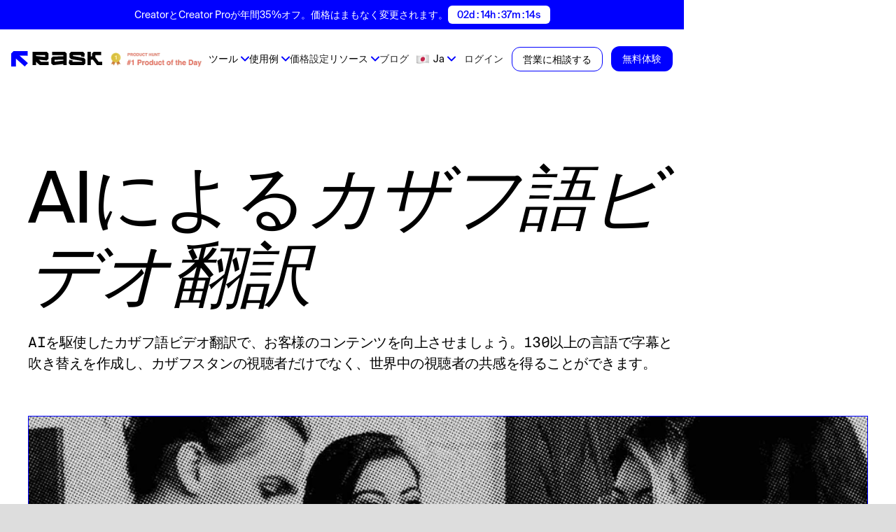

--- FILE ---
content_type: text/html
request_url: https://ja.rask.ai/tools/video-translator/kazakh-video-translator
body_size: 52020
content:
<!DOCTYPE html><!-- Last Published: Thu Jan 15 2026 12:35:55 GMT+0000 (Coordinated Universal Time) --><html data-wf-domain="ja.rask.ai" data-wf-page="65f4685f0c9e1d17bcda0823" data-wf-site="63ab2ba4785d7f058efab318" lang="ja" data-wf-collection="65f4685f0c9e1d17bcda0762" data-wf-item-slug="kazakh-video-translator" data-wg-translated="ja"><head><meta charset="utf-8"><title>カザフ語ビデオ翻訳者 - AIでカザフ語に出入国するビデオを翻訳する</title><meta content="Rask AIによるカザフ語への、またはカザフ語からの正確で高速なビデオ翻訳を体験してください。130以上の言語をサポートし、リップシンクとボイスオーバー機能を備えています。" name="description"><meta content="カザフ語ビデオ翻訳者 - AIでカザフ語に出入国するビデオを翻訳する" property="og:title"><meta content="Rask AIによるカザフ語への、またはカザフ語からの正確で高速なビデオ翻訳を体験してください。130以上の言語をサポートし、リップシンクとボイスオーバー機能を備えています。" property="og:description"><meta content="https://cdn.prod.website-files.com/63d41bc99674c403e4a7cef7/64fb9be9773061d47cee4bc6_Video%20Translator-main-img.jpg" property="og:image"><meta content="カザフ語ビデオ翻訳者 - AIでカザフ語に出入国するビデオを翻訳する" property="twitter:title"><meta content="Rask AIによるカザフ語への、またはカザフ語からの正確で高速なビデオ翻訳を体験してください。130以上の言語をサポートし、リップシンクとボイスオーバー機能を備えています。" property="twitter:description"><meta content="https://cdn.prod.website-files.com/63d41bc99674c403e4a7cef7/64fb9be9773061d47cee4bc6_Video%20Translator-main-img.jpg" property="twitter:image"><meta property="og:type" content="website"><meta content="summary_large_image" name="twitter:card"><meta content="width=device-width, initial-scale=1" name="viewport"><link href="https://cdn.prod.website-files.com/63ab2ba4785d7f058efab318/css/rask.webflow.shared.2aa43550a.min.css" rel="stylesheet" type="text/css" integrity="sha384-KqQ1UKgnFfEhKZIxcxmTXup6mcrnta8FEH+VVqcI8spXJzaVBNbOuUpr1dKWaS1s" crossorigin="anonymous"><script type="text/javascript">!function(o,c){var n=c.documentElement,t=" w-mod-";n.className+=t+"js",("ontouchstart"in o||o.DocumentTouch&&c instanceof DocumentTouch)&&(n.className+=t+"touch")}(window,document);</script><link href="https://cdn.prod.website-files.com/63ab2ba4785d7f058efab318/642bdacb7646280cbdfc9895_fav%20rask%20new.png" rel="shortcut icon" type="image/x-icon"><link href="https://cdn.prod.website-files.com/63ab2ba4785d7f058efab318/6473939fc2cbcbab683d65be_rask-webclip.png" rel="apple-touch-icon"><script type="text/javascript">!function(f,b,e,v,n,t,s){if(f.fbq)return;n=f.fbq=function(){n.callMethod?n.callMethod.apply(n,arguments):n.queue.push(arguments)};if(!f._fbq)f._fbq=n;n.push=n;n.loaded=!0;n.version='2.0';n.agent='plwebflow';n.queue=[];t=b.createElement(e);t.async=!0;t.src=v;s=b.getElementsByTagName(e)[0];s.parentNode.insertBefore(t,s)}(window,document,'script','https://connect.facebook.net/en_US/fbevents.js');fbq('init', '193439706749584');fbq('track', 'PageView');</script><meta name="yandex-verification" content="e54f3611ea1020ee">

<script type="text/javascript">(function(e){var t=e.createElement("script");t.src="https://rick.ai/tag.js?id=2bbv7gykh2p73d";t.type="module";t.async=true;t.crossorigin="anonymous";e.head.appendChild(t)})(document)</script>


<!-- Hotjar Tracking Code for Site 6407953 (name missing) -->
<script>
    (function(h,o,t,j,a,r){
        h.hj=h.hj||function(){(h.hj.q=h.hj.q||[]).push(arguments)};
        h._hjSettings={hjid:6407953,hjsv:6};
        a=o.getElementsByTagName('head')[0];
        r=o.createElement('script');r.async=1;
        r.src=t+h._hjSettings.hjid+j+h._hjSettings.hjsv;
        a.appendChild(r);
    })(window,document,'https://static.hotjar.com/c/hotjar-','.js?sv=');
</script>




<script>(function(w,r){w._rwq=r;w[r]=w[r]||function(){(w[r].q=w[r].q||[]).push(arguments)}})(window,'rewardful');</script>
<script async="" src="https://r.wdfl.co/rw.js" data-rewardful="bed0f7"></script>


<!-- Weglot script -->
<script type="application/json" id="weglot-data">{"allLanguageUrls":{"en":"https://www.rask.ai/tools/video-translator/kazakh-video-translator","ja":"https://ja.rask.ai/tools/video-translator/kazakh-video-translator","es":"https://es.rask.ai/tools/video-translator/kazakh-video-translator","tr":"https://tr.rask.ai/tools/video-translator/kazakh-video-translator","fr":"https://fr.rask.ai/tools/video-translator/kazakh-video-translator","ko":"https://ko.rask.ai/tools/video-translator/kazakh-video-translator","zh":"https://zh.rask.ai/tools/video-translator/kazakh-video-translator","br":"https://pt-br.rask.ai/tools/video-translator/kazakh-video-translator","pt":"https://pt.rask.ai/tools/video-translator/kazakh-video-translator","de":"https://de.rask.ai/tools/video-translator/kazakh-video-translator","it":"https://it.rask.ai/tools/video-translator/kazakh-video-translator","pl":"https://pl.rask.ai/tools/video-translator/kazakh-video-translator","hi":"https://hi.rask.ai/tools/video-translator/kazakh-video-translator","th":"https://th.rask.ai/tools/video-translator/kazakh-video-translator","id":"https://id.rask.ai/tools/video-translator/kazakh-video-translator","ar":"https://ar.rask.ai/tools/video-translator/kazakh-video-translator"},"originalCanonicalUrl":"https://www.rask.ai/tools/video-translator/kazakh-video-translator","originalPath":"/tools/video-translator/kazakh-video-translator","settings":{"auto_switch":true,"auto_switch_fallback":null,"category":10,"custom_settings":{"button_style":{"with_name":false,"full_name":false,"is_dropdown":false,"with_flags":false,"flag_type":"rectangle_mat","custom_css":"html[lang=\"ar\"] body {\r\n       direction: RTL!important;\r\n       text-align: right!important;\r\n}\r\nhtml[lang=\"ar\"] .left {\r\n      text-align: right!important;\r\n}"},"switchers":[],"translate_search":false,"loading_bar":true,"hide_switcher":false,"translate_images":false,"subdomain":false,"wait_transition":true,"dynamic":""},"deleted_at":null,"dynamics":[{"value":"body"}],"excluded_blocks":[{"value":"#lang-dd-toggle","description":null},{"value":".nav-dd .lang-dd","description":null},{"value":"#exclude-section-1","description":"Privacy header"},{"value":"#exclude-section-2","description":"Privacy description"},{"value":"#exclude-section-3","description":"Terms header"},{"value":"#exclude-section-4","description":"Terms description"},{"value":"#IKuPNa","description":"Free tools languages selector"}],"excluded_paths":[],"external_enabled":false,"host":"www.rask.ai","is_dns_set":false,"is_https":true,"language_from":"en","language_from_custom_flag":null,"language_from_custom_name":null,"languages":[{"connect_host_destination":{"is_dns_set":true,"created_on_aws":1683155407,"host":"es.rask.ai"},"custom_code":null,"custom_flag":null,"custom_local_name":null,"custom_name":null,"enabled":true,"language_to":"es"},{"connect_host_destination":{"is_dns_set":true,"created_on_aws":1683155407,"host":"tr.rask.ai"},"custom_code":null,"custom_flag":null,"custom_local_name":null,"custom_name":null,"enabled":true,"language_to":"tr"},{"connect_host_destination":{"is_dns_set":true,"created_on_aws":1683155407,"host":"fr.rask.ai"},"custom_code":null,"custom_flag":null,"custom_local_name":null,"custom_name":null,"enabled":true,"language_to":"fr"},{"connect_host_destination":{"is_dns_set":true,"created_on_aws":1683155407,"host":"ko.rask.ai"},"custom_code":null,"custom_flag":null,"custom_local_name":null,"custom_name":null,"enabled":true,"language_to":"ko"},{"connect_host_destination":{"is_dns_set":true,"created_on_aws":1683155407,"host":"zh.rask.ai"},"custom_code":null,"custom_flag":null,"custom_local_name":null,"custom_name":null,"enabled":true,"language_to":"zh"},{"connect_host_destination":{"is_dns_set":true,"created_on_aws":1683155407,"host":"pt-br.rask.ai"},"custom_code":"br","custom_flag":"br","custom_local_name":"Português (Brasil)","custom_name":"Brazilian Portuguese","enabled":true,"language_to":"a0"},{"connect_host_destination":{"is_dns_set":true,"created_on_aws":1683155407,"host":"pt.rask.ai"},"custom_code":null,"custom_flag":null,"custom_local_name":null,"custom_name":null,"enabled":true,"language_to":"pt"},{"connect_host_destination":{"is_dns_set":true,"created_on_aws":1683155407,"host":"de.rask.ai"},"custom_code":null,"custom_flag":null,"custom_local_name":null,"custom_name":null,"enabled":true,"language_to":"de"},{"connect_host_destination":{"is_dns_set":true,"created_on_aws":1683155407,"host":"it.rask.ai"},"custom_code":null,"custom_flag":null,"custom_local_name":null,"custom_name":null,"enabled":true,"language_to":"it"},{"connect_host_destination":{"is_dns_set":true,"created_on_aws":1683155407,"host":"pl.rask.ai"},"custom_code":null,"custom_flag":null,"custom_local_name":null,"custom_name":null,"enabled":true,"language_to":"pl"},{"connect_host_destination":{"is_dns_set":true,"created_on_aws":1683155407,"host":"hi.rask.ai"},"custom_code":null,"custom_flag":null,"custom_local_name":null,"custom_name":null,"enabled":true,"language_to":"hi"},{"connect_host_destination":{"is_dns_set":true,"created_on_aws":1683155407,"host":"th.rask.ai"},"custom_code":null,"custom_flag":null,"custom_local_name":null,"custom_name":null,"enabled":true,"language_to":"th"},{"connect_host_destination":{"is_dns_set":true,"created_on_aws":1683155407,"host":"id.rask.ai"},"custom_code":null,"custom_flag":null,"custom_local_name":null,"custom_name":null,"enabled":true,"language_to":"id"},{"connect_host_destination":{"is_dns_set":true,"created_on_aws":1683155407,"host":"ja.rask.ai"},"custom_code":null,"custom_flag":null,"custom_local_name":null,"custom_name":null,"enabled":true,"language_to":"ja"},{"connect_host_destination":{"is_dns_set":true,"created_on_aws":1683155407,"host":"ar.rask.ai"},"custom_code":null,"custom_flag":null,"custom_local_name":null,"custom_name":null,"enabled":true,"language_to":"ar"}],"media_enabled":true,"page_views_enabled":true,"technology_id":13,"technology_name":"Webflow","translation_engine":3,"url_type":"SUBDOMAIN","versions":{"translation":1761311888,"slugTranslation":1720602916}},"translatedWordsList":["カザフ語ビデオ翻訳者 - AIでカザフ語に出入国するビデオを翻訳する","Rask AIによるカザフ語への、またはカザフ語からの正確で高速なビデオ翻訳を体験してください。130以上の言語をサポートし、リップシンクとボイスオーバー機能を備えています。","https://cdn.prod.website-files.com/63d41bc99674c403e4a7cef7/64fb9be9773061d47cee4bc6_Video%20Translator-main-img.jpg","https://cdn.prod.website-files.com/63ab2ba4785d7f058efab318/64b7039ca78df027b660723c_opengraph-for-rask-min.jpeg","CreatorとCreator Proが年間35%オフ。価格はまもなく変更されます。","年間CreatorとCreator Proが35%オフ。価格は近日中に変更されます！","02d : 14h : 37m : 19s","ロゴマーク","https://rask.ai/cdn-cgi/image/width=960,format=auto,fit=scale-down/https://cdn.prod.website-files.com/63ab2ba4785d7f058efab318/642973bc6c28f475e0f8c538_rask-logo-black.svg","https://rask.ai/cdn-cgi/image/width=960,format=auto,fit=scale-down/https://cdn.prod.website-files.com/63ab2ba4785d7f058efab318/642973bc6b19efee67734acb_rask-logo-icon.svg","ProductHuntのロゴ","https://rask.ai/cdn-cgi/image/width=960,format=auto,fit=scale-down/https://cdn.prod.website-files.com/63ab2ba4785d7f058efab318/670d95a14b1e3423bf0a8ee5_PH1-new-min.webp","ツール","無料ツール","<a wg-1=\"\">フリー文書翻訳者</a><a wg-2=\"\">フリー字幕ジェネレーター</a><a wg-3=\"\">無料AIダビング</a><a wg-4=\"\">無料字幕翻訳</a><a wg-5=\"\">無料動画テープ起こし</a><a wg-6=\"\">マーケティング資産翻訳者</a><a wg-7=\"\">無料書籍翻訳者</a>","ビデオ翻訳者","スペイン語のビデオを英語に翻訳する","フランス語のビデオを英語に翻訳する","ヒンディー語ビデオを英語に翻訳する","ドイツ語のビデオを英語に翻訳する","中国語のビデオを英語に翻訳する","アラビア語のビデオを英語に翻訳する","アラビア語のビデオをヒンディー語に翻訳する","トルコ語のビデオを英語に翻訳する","韓国語のビデオを英語に翻訳する","ヘブライ語ビデオ翻訳者","ルーマニア語ビデオ翻訳者","パシュトゥー語ビデオ翻訳者","アルバニア語ビデオ翻訳者","アゼルバイジャン語ビデオ翻訳者","ベンガル語ビデオ翻訳者","スワヒリ語ビデオ翻訳者","ポルトガル語ビデオ翻訳者","ボスニア語ビデオ翻訳者","ブルガリア語ビデオ翻訳者","ビルマ語ビデオ翻訳者","ポーランド語ビデオ翻訳者","クロアチア語ビデオ翻訳者","エストニア語ビデオ翻訳者","アムハラ語ビデオ翻訳者","フィンランド語ビデオ翻訳者","グルジア語ビデオ翻訳者","イタリア語ビデオ翻訳者","ハンガリー語ビデオ翻訳者","アイスランド語ビデオ翻訳者","インドネシア語ビデオ翻訳者","イラン語ペルシア語ビデオ翻訳","アラビア語ビデオ翻訳者","カザフ語ビデオ翻訳者","ラオス語ビデオ翻訳者","ラトビア語ビデオ翻訳者","リトアニア語ビデオ翻訳者","マレー語/タミル語ビデオ翻訳者","マルタ語ビデオ翻訳者","南アフリカのビデオ翻訳者","韓国語ビデオ翻訳者","スリランカ・シンハラ語ビデオ翻訳者","香港の中国語ビデオ翻訳者","ウクライナ語ビデオ翻訳者","チェコ語ビデオ翻訳者","デンマーク語ビデオ翻訳者","ギリシャ語ビデオ翻訳者","スロバキア語 ビデオ翻訳者","ソマリア語ビデオ翻訳者","ウズベク語ビデオ翻訳者","セルビア語ビデオ翻訳者","カンボジア語クメール語ビデオ翻訳者","アイルランド語ビデオ翻訳者","スペイン語ビデオ翻訳者","英語ビデオ翻訳者","トルコ語ビデオ翻訳者","日本語ビデオ翻訳者","ロシア語ビデオ翻訳者","フランス語ビデオ翻訳者","ドイツ語ビデオ翻訳者","オランダ語ビデオ翻訳者","フィリピン語ビデオ翻訳者","ヒンディー語ビデオ翻訳者","スウェーデン語ビデオ翻訳者","カタロニア語ビデオ翻訳者","ウェールズ語ビデオ翻訳者","グジャラート語ビデオ翻訳者","カンナダ語ビデオ翻訳者","マケドニア語ビデオ翻訳者","マラヤーラム語ビデオ翻訳者","マラーティー語ビデオ翻訳者","ノルウェー語ビデオ翻訳者","ネパール語ビデオ翻訳者","パンジャブ語ビデオ翻訳者","スロベニア語ビデオ翻訳者","テルグ語ビデオ翻訳者","タイ語ビデオ翻訳者","ウルドゥー語ビデオ翻訳者","ベトナム語ビデオ翻訳者","ズールー語ビデオ翻訳者","モンゴル語ビデオ翻訳者","トランスクリプション","自動テープ起こしソフト","インタビュー書き起こし","テープ起こし","アラビア語の転写","ヘブライ語を書き写す","ヒンディー語を書き写す","講義の書き起こし ","スペイン語の書き起こし","トランスクライブ・メディア","タガログ語の書き起こし","ルーマニア語の書き起こし","パシュトゥ語の書き起こし","アルバニア語の書き起こし","ドイツ語書き起こし","アゼルバイジャンのトランスクライブ","ベンガル語の書き起こし","ロシア語の書き起こし","スワヒリ語を書き写す","ポルトガル語の書き起こし","ボスニア語を書き写す","ビルマ語を書き写す","ポーランド語を書き写す","フランス語を書き写す","ブルガリア語の書き起こし","中国語を書き写す","クロアチア語の書き起こし","エストニア語を書き写す","アムハラ語を書き写す","フィンランド語の書き起こし","グルジア語を書き写す","イタリア語書き起こし","ハンガリー語のトランスクライブ","アイスランド語を書き写す","インドネシア語ジャワ語/スンダ語の書き起こし","ペルシア語を書き写す","カザフ語を書き写す","ラオス語を書き写す","ラトビア語の書き起こし","リトアニア語を書き写す","タミル語の書き起こし","マルタ語を書き写す","南アフリカ語書き起こし","韓国語の書き起こし","スリランカのシンハラ語を書き写す","香港中国語の書き起こし","トルコ語を書き写す","ウクライナ語の書き起こし","チェコ語を書き写す","デンマーク語を書き写す","ギリシャ語を書き写す","スロバキア語を書き写す","日本語を書き写す","イスラエルのヘブライ語を書き写す","ソマリ語を書き写す","ウズベク語を書き写す","セルビア語を書き写す","カンボジア語クメール語の書き起こし","アイルランド語を書き写す","Youtubeビデオの書き起こし","ビデオからテキストへ","字幕を追加する","オーディオ・トランスレーター","ポッドキャスト用トランスクリプト","音声合成","音声をテキストに変換する","MP4に字幕を追加する","SRTをMP4に追加する","すべて見る","使用例","<a wg-1=\"\">ローカライゼーション代理店</a><a wg-2=\"\">ラーニング＆デベロップメント</a><a wg-3=\"\">マーケティング</a><a wg-4=\"\">ビデオ編集</a><a wg-5=\"\">宗教団体</a>","リソース","<a wg-1=\"\">企業情報</a><a wg-2=\"\">お客様</a><a wg-3=\"\">AIダビングAPI</a>","ログイン","価格設定","ブログ","無料でお試しいただけます。","営業に相談する","無料体験","AIによる<span wg-1=\"\">カザフ語ビデオ翻訳</span>","AIを駆使したカザフ語ビデオ翻訳で、お客様のコンテンツを向上させましょう。130以上の言語で字幕と吹き替えを作成し、カザフスタンの視聴者だけでなく、世界中の視聴者の共感を得ることができます。","https://rask.ai/cdn-cgi/image/width=960,format=auto,fit=scale-down/https://cdn.prod.website-files.com/63d41bc99674c403e4a7cef7/64fb9be9773061d47cee4bc6_Video%20Translator-main-img.jpg","どのような仕組みになっているのでしょ<span wg-1=\"\">うか？</span>","https://rask.ai/cdn-cgi/image/width=960,format=auto,fit=scale-down/https://cdn.prod.website-files.com/63d41bc99674c403e4a7cef7/64fb9c1079f83432f6ceb4b9_hiw-Video%20Translator-img1.webp","ビデオのアップロード","ビデオをアップロードするか、YouTubeのリンクを提供する","https://rask.ai/cdn-cgi/image/width=960,format=auto,fit=scale-down/https://cdn.prod.website-files.com/63d41bc99674c403e4a7cef7/64fb9c17980d2066a9d10c14_hiw-Video%20Translator-img2.webp","言語の選択","希望する言語をソース言語として選択し、翻訳する言語を選択する。","https://rask.ai/cdn-cgi/image/width=960,format=auto,fit=scale-down/https://cdn.prod.website-files.com/63d41bc99674c403e4a7cef7/64fb9c1bdbe2e591477d9778_hiw-Video%20Translator-img3.webp","翻訳を押す","翻訳ボタンをクリックすると、ビデオが翻訳されます。","<span wg-1=\"\">カザフ語ビデオ翻訳</span>サービスが必要な理由","https://rask.ai/cdn-cgi/image/width=960,format=auto,fit=scale-down/https://cdn.prod.website-files.com/63ab2ba4785d7f058efab318/64c7d3ea8041f94607bccde4_f-card-img-1-min.png","カザフ語とつながるテキスト翻訳","カザフ語がトルコ語族の重要なリンクである世界では、当社のビデオ翻訳サービスは不可欠です。ビデオをカザフ語に翻訳し、ダビングし、この豊かな言語のユニークなフレーズや単語を尊重した字幕を組み込むことができます。このサービスは、現代のカザフ語話者が使用するラテン文字で表現される文化的ニュアンスを維持するために不可欠です。","https://rask.ai/cdn-cgi/image/width=960,format=auto,fit=scale-down/https://cdn.prod.website-files.com/63ab2ba4785d7f058efab318/64c822682e0c08ffc07d5701_f-card-img-5-min.png","カザフ語話者のための多言語翻訳","私たちのAI駆動型翻訳機は、カザフ語だけでなく、スペイン語やポルトガル語を含む複数の言語の翻訳を提供しています。カザフ語話者にとって、元の音声をそのままに正確な音声認識で他言語のオーディオやビデオコンテンツにアクセスすることは非常に重要です。このサービスにより、言語が一つになり、翻訳がグローバルなコミュニケーションに適したツールとなります。","https://rask.ai/cdn-cgi/image/width=960,format=auto,fit=scale-down/https://cdn.prod.website-files.com/63ab2ba4785d7f058efab318/64c7d3eabd4d68564f71a2f7_f-card-img-3-min.png","カザフのオーディオ・ビデオサービスによるアクセシビリティの向上","教育、エンターテインメント、ビジネスのいずれにおいても、当社のビデオ翻訳およびダビングサービスは、カザフスタンのコンテンツ制作者とユーザーに力を与えます。数回クリックするだけで、ビデオをカザフ語に、またはカザフ語から他の言語に翻訳し、コンテンツに普遍的にアクセスできるようにします。このプロセスは、当社のプラットフォームを通じて簡素化され、ユーザーが必要とする最小限の編集で高品質の翻訳を保証します。","<span wg-1=\"\">カザフ語ビデオ翻訳</span>サービスの使用例","https://rask.ai/cdn-cgi/image/width=960,format=auto,fit=scale-down/https://cdn.prod.website-files.com/63d41bc99674c403e4a7cef7/64fb9d2d19ae7b46212f7ea7_ofu-Video%20Translator-img1.jpg","カザフ語翻訳による教育コンテンツのローカライズ","教育関係者は、当社の翻訳ソフトウェアを利用して、ビデオをカザフ語に翻訳し、さまざまな教材に字幕と吹き替え音声を提供することができます。これにより、多言語での学習が容易になり、スペイン語やポルトガル語のリソースを含めることができるため、カザフ語圏のユーザーがさまざまな分野のデータにアクセスできるようになります。","https://rask.ai/cdn-cgi/image/width=960,format=auto,fit=scale-down/https://cdn.prod.website-files.com/63d41bc99674c403e4a7cef7/64fb9d4619ae7b46212fa331_ofu-Video%20Translator-img2.jpg","カザフ語エンターテイメント翻訳","映画やテレビの制作者は、当社のビデオ翻訳サービスを利用してエンターテイメントコンテンツをカザフ語に翻訳し、ダビングすることで、視聴者を拡大することができます。音声認識機能により、元の話し言葉やフレーズが保持され、簡素化されながらも効果的な方法で元のメッセージの完全性を維持した翻訳コンテンツが提供されます。","https://rask.ai/cdn-cgi/image/width=960,format=auto,fit=scale-down/https://cdn.prod.website-files.com/63d41bc99674c403e4a7cef7/64fb9d577492160ad5176f93_ofu-Video%20Translator-img3.jpg","カザフ語とそれ以外でのビジネス・コミュニケーション","中央アジアで事業を展開する企業は、当社の翻訳サービスを利用して、企業広報、マーケティング資料、サポート文書をカザフ語に翻訳することができます。スペイン語やポルトガル語などの音声翻訳やビデオ翻訳は、異文化間のビジネス取引を大幅に強化し、伝達されるすべての言葉やメッセージの明瞭性と正確性を保証します。","ユーザーの<span wg-1=\"\">声</span>","アバター","https://rask.ai/cdn-cgi/image/width=960,format=auto,fit=scale-down/https://cdn.prod.website-files.com/63ab2ba4785d7f058efab318/650c61c03c65965ebe68897d_Itai_S.jpg","イタイ・S","中小企業（従業員50人以下）","ユーザーフィードバックアイコン","https://rask.ai/cdn-cgi/image/width=960,format=auto,fit=scale-down/https://cdn.prod.website-files.com/63ab2ba4785d7f058efab318/650c5f92805fce9b1da01e98_G2_review_icon.svg","進化し続けるオンライン教育において、アクセシビリティと包括性の重要性はいくら強調してもしすぎることはありません。この点で、Rask AIのダビング・ツールは私にとって画期的なものでした。当初から、AIツールで人間の音声のニュアンスや微妙なニュアンスを再現できるのか懐疑的でした。しかし、Rask AIは私の期待に応えてくれただけでなく、それ以上のものでした。ダビングはシームレスで、非の打ちどころのない同期と、オリジナル・コンテンツの意図されたトーンと感情を捉える不思議な能力を持っていました。","https://rask.ai/cdn-cgi/image/width=960,format=auto,fit=scale-down/https://cdn.prod.website-files.com/63ab2ba4785d7f058efab318/650c61c08a0504d0f522c7cc_Xavi_R.png","シャビ・R","ミッドマーケット（51～1000人従業員）","質の高い結果を返してくれますし、使い方も簡単です。私たちは英語とビデオ形式の主要なマーケティング資料を持っており、この価値あるコンテンツを他の言語に開放するプロフェッショナルな方法となります。","https://rask.ai/cdn-cgi/image/width=960,format=auto,fit=scale-down/https://cdn.prod.website-files.com/63ab2ba4785d7f058efab318/6462b3acc06e266418afe904_R.-Jackie-Gepuela.webp","R.ジャッキー・ゲプエラ","手作業に飽きた - 自動化する！","https://rask.ai/cdn-cgi/image/width=960,format=auto,fit=scale-down/https://cdn.prod.website-files.com/63ab2ba4785d7f058efab318/650c5f927137e8ad81ca56ac_P_review_icon.svg","グローバルに活躍したいクリエイターのためのツールです。言語の壁を取り払い、メッセージを伝えることができる。機会があれば、このツールを試してみたいと思います。このツールの背後にいるチームに敬意を表します。","https://rask.ai/cdn-cgi/image/width=960,format=auto,fit=scale-down/https://cdn.prod.website-files.com/63ab2ba4785d7f058efab318/6462c2de9e95db99444e5964_mashkaprrosto.webp","マシュカプルースト","OMGは、特に世界中の視聴者に向けてビデオコンテンツを制作している方々にとって、素晴らしい付加価値となります。これは、同じ結果を得るためにプロの声優や翻訳者を雇う必要があった私たちコンテンツクリエイターにとって、大きな時間の節約になります。あなた方の仲間は、ビデオコンテンツ制作のプロセスに革命を起こす可能性を大いに秘めていると思います！","https://rask.ai/cdn-cgi/image/width=960,format=auto,fit=scale-down/https://cdn.prod.website-files.com/63ab2ba4785d7f058efab318/6462c2de453d12c3686ebc2c_Denis-First.webp","デニス・ファースト","Product HuntでRask AIをチェックすることを強くお勧めする。動画を60以上の言語に効率的に翻訳できる素晴らしいローカリゼーションツールだ。さらに、\"Text-to-Voice \"と \"Voice Cloning \"テクノロジーを使えば、声優を雇うことなく、自然な響きのナレーションを加えることができる。このツールは、視聴者とリーチを広げたいコンテンツ・クリエーターに最適だ。Rask AIはゲームチェンジャーだと思うので、ぜひ試してみてほしい。","https://rask.ai/cdn-cgi/image/width=960,format=auto,fit=scale-down/https://cdn.prod.website-files.com/63ab2ba4785d7f058efab318/6462c2de4aaf13e5d8e9564d_Sergey-Grishin.webp","セルゲイ・グリシン","プロダクトマネージャーではありません。","Rask AIは、異なる言語や文化圏で活躍の場を広げたいコンテンツクリエイターにとって、まさに画期的なものだ！Text-to-Voice \"と \"Voice Cloning \"テクノロジーは本当に素晴らしく、プロの声優と同じように聞こえる人間のようなナレーションを提供します。このツールは、ローカライゼーションのためのワンストップショップであり、あなたのビデオを60以上の言語に翻訳することを、より簡単かつ効率的にします。Rask AIが動画コンテンツ制作の世界をどのように変えていくのか、楽しみでならない！","https://rask.ai/cdn-cgi/image/width=960,format=auto,fit=scale-down/https://cdn.prod.website-files.com/63ab2ba4785d7f058efab318/6462c2de934bb533f8491b0a_Konstantin-Doronin.webp","コンスタンチン・ドロニン（Konstantin Doronin","Jusi.me創設者、ストーリーテラー","この製品は本当に素晴らしいです！私はいくつかのクリップを作成するために使用し、それは私に多くの時間を節約しました。コンテンツクリエイターにとって、間違いなく必携のツールです。","https://rask.ai/cdn-cgi/image/width=960,format=auto,fit=scale-down/https://cdn.prod.website-files.com/63ab2ba4785d7f058efab318/6462c2dd15f15e3dd1fca953_Andrei-Bondarenko.webp","アンドレイ・ボンダレンコ","ドキドキしています！🔥 直感的なデザインとシームレスなユーザー体験は、ゲームチェンジャーになります。このような革新的で欠かすことのできないツールを作ったチームに拍手を送ります！🙌","https://rask.ai/cdn-cgi/image/width=960,format=auto,fit=scale-down/https://cdn.prod.website-files.com/63ab2ba4785d7f058efab318/6462c2dea99bb2f6aec0e22e_Santiago-Barrionuevo.webp","サンティアゴ・バリオヌエボ","素晴らしい出来映え","https://rask.ai/cdn-cgi/image/width=960,format=auto,fit=scale-down/https://cdn.prod.website-files.com/63ab2ba4785d7f058efab318/6462c2dd65892b1ea3a8e66f_Lida-Matveeva.webp","リダ・マトヴェーエワ","Rask AIは動画ローカライゼーションの常識を覆します！このアプリの最先端技術は、シームレスなダビングと翻訳を可能にし、時間とお金の両方を節約します。ぜひお試しください！","https://rask.ai/cdn-cgi/image/width=960,format=auto,fit=scale-down/https://cdn.prod.website-files.com/63ab2ba4785d7f058efab318/6462c2de934bb533f8491b15_Dario.webp","ダリオ","だーかーらー、絶対使うって言えるんだよ。ナレーションは自分の声を使うか、他の人の声を使うか、選択できるのでしょうか？神のご加護がありますように。","<span wg-2=\"\">あなたのビデオを</span>翻訳する<br wg-1=\"\"/> &Voiceover","最強の<span wg-1=\"\">AIダビングツール</span>","https://static.rask.ai/webflow/voice-clone.mp4","https://rask.ai/cdn-cgi/image/width=960,format=auto,fit=scale-down/https://cdn.prod.website-files.com/63ab2ba4785d7f058efab318/64ccc5049ee5ef6a2a065123_translate-video-preview.webp","130以上の言語","オーディオとビデオをあらゆる言語から130以上の言語に翻訳します。","カザフスタン"," への ","イギリス英語／ウェールズ語"," への ","ルーマニア語","ウェールズ語 英語","アフガン・パシュトゥー語","アルバニア語","エミール・アラビア語","アルジェリアアラビア語","オーストリア・ドイツ語","アゼルバイジャン語","バーレーン・アラビア語","バングラデシュ・ベンガル","ロシアン","タンザニア語","アメリカ英語","エジプトアラビア語","ボリビア・スペイン語","ブラジル・ポルトガル語","えいえいご","ブルガリア語","ボスニア語","ビルマ語","チリのスペイン語","チャイニーズ","コロンビア・スペイン語","ポーリッシュ","クロアチア語","キューバ・スペイン語","エクアドル・スペイン語","エストニア語","エチオピア語 アムハラ語","フィリピン英語／フィリピン語","フィンランド語","フレンチ","ジョージアン","イタリアン","ハンガリー語","アイスランド語","ヒンディー語","インドネシア語 ジャワ語 / スンダ語","イラン・ペルシャ語","イラク・アラビア語","ポルトガル語","ケニア語 英語 / スワヒリ語","ラオウ","ラトビア語","リトアニア語","マレー系マレー人 / タミル人","マルタ語","アフリカ南部","南朝鮮","スパニッシュ","スリランカ語 シンハラ語 / タミール語","ホンコンチャイニーズ","トルコ語","ウクライナ語","チェコ","デンマーク語","ジャーマン","グリーク","スロバキア語","やまと","ヘブライ語","ソマリ","カタールアラビア語","サウジアラビア語","ウズベク","アルゼンチン・スパニッシュ","セルビア人","カナダ英語／フランス語","カンボジア語クメール語","シンガポール語 英語 / タミル語","アイルランド英語／アイルランド語","スイス フランス語 / ドイツ語","モンゴル語","ベネズエラ・スペイン語","ベルギー オランダ語/フランス語","コスタリカ・スペイン語","隠す","関連<span wg-1=\"\">ツール</span>","ボタン","必読","Teamspacesのご紹介：これまでにないビデオコラボレーションの簡素化","https://rask.ai/cdn-cgi/image/width=960,format=auto,fit=scale-down/https://cdn.prod.website-files.com/63d41bc99674c403e4a7cef7/67dd3bb33aba831632ae5af2_Teamspaces%20-%20Blog%20Cover-preview.webp","エレナ・シェンカレンコ","https://rask.ai/cdn-cgi/image/width=960,format=auto,fit=scale-down/https://cdn.prod.website-files.com/63d41bc99674c403e4a7cef7/67dd3b011794111e1727f2e1_Elena-Shenkarenko-avatar.webp","Rask AI チーフ・マーケティング・オフィサー","3","min read","2025年4月23日","#ニュース","最高の自動ビデオ翻訳ソフトウェア","https://rask.ai/cdn-cgi/image/width=960,format=auto,fit=scale-down/https://cdn.prod.website-files.com/63d41bc99674c403e4a7cef7/67507eac3ee5557bcd1e6bec_Best%20automatic%20video%20translation%20software.jpg","デブラ・デイビス","https://rask.ai/cdn-cgi/image/width=960,format=auto,fit=scale-down/https://cdn.prod.website-files.com/63d41bc99674c403e4a7cef7/65787b05df8fd6ee6fad1911_Debra%20Davis.webp","6","2024年12月5日","見つかりませんでした。","最高の動画トランスクリプションAPI","https://rask.ai/cdn-cgi/image/width=960,format=auto,fit=scale-down/https://cdn.prod.website-files.com/63d41bc99674c403e4a7cef7/67507d106cb6877624069d16_Best%20video%20_transcription%20API.jpg","ドナルド・ヴァーミリオン","https://rask.ai/cdn-cgi/image/width=960,format=auto,fit=scale-down/https://cdn.prod.website-files.com/63d41bc99674c403e4a7cef7/65787b2bc2b9a20365e47ee7_Donald%20Vermillion.webp","5","最高の音声クローンAPIソリューション：Rask AIが市場をリード","https://rask.ai/cdn-cgi/image/width=960,format=auto,fit=scale-down/https://cdn.prod.website-files.com/63d41bc99674c403e4a7cef7/67507a56885c1fe16ce7a07a_Best%20Voice%20Cloning%20_API%20Solutions.jpg","7","#AIボイスクローン","最適な音声テキストAPI：正確な書き起こしのためのトップオプション","https://rask.ai/cdn-cgi/image/width=960,format=auto,fit=scale-down/https://cdn.prod.website-files.com/63d41bc99674c403e4a7cef7/674764e6f586c776e961d83d_The_Best_Speech_to_Text_API_Top_Options_for_Accurate_Transcriptions.jpg","2024年11月27日","#トランスクリプション","ElevenLabsのレビュー - AIボイスクローンアプリ","https://rask.ai/cdn-cgi/image/width=960,format=auto,fit=scale-down/https://cdn.prod.website-files.com/63d41bc99674c403e4a7cef7/66f50ab66d8d681f65e39133_elevenlabs%20pricing%20cover.jpg","8","2024年9月26日","HeyGenの価格、機能、代替案","https://rask.ai/cdn-cgi/image/width=960,format=auto,fit=scale-down/https://cdn.prod.website-files.com/63d41bc99674c403e4a7cef7/66d018720c899fb9a0738593_HeyGen%20Pricing%2C%20Features%2C%20and%20Alternatives%20(1).jpg","2024年8月29日","#AIビデオ編集","市場で最高のボイスクローニングソフトウェア：トップ6ツール","https://rask.ai/cdn-cgi/image/width=960,format=auto,fit=scale-down/https://cdn.prod.website-files.com/63d41bc99674c403e4a7cef7/669ff1be9687023e95d7cb8b_Best%20Voice%20Cloning%20Software%20(1).webp","10","2024年7月23日","動画ローカライズをAIで最大1万ドル節約する方法","https://rask.ai/cdn-cgi/image/width=960,format=auto,fit=scale-down/https://cdn.prod.website-files.com/63d41bc99674c403e4a7cef7/667a9a18244dc779d1bd9f08_How%20AI-Driven%20Video%20Localization%20Can%20Save%20You%20Up%20to%20%2010%2C000.webp","マリア・ジューコワ","https://rask.ai/cdn-cgi/image/width=960,format=auto,fit=scale-down/https://cdn.prod.website-files.com/63d41bc99674c403e4a7cef7/65803c871949ed7d8dc45e2c_Maria_Zhukova_avatar.webp","ブラスクのコピー部門責任者","19","2024年6月25日","#リサーチ","教育の未来：今後10年間におけるAIの役割","https://rask.ai/cdn-cgi/image/width=960,format=auto,fit=scale-down/https://cdn.prod.website-files.com/63d41bc99674c403e4a7cef7/66731acc2bbf5731956b084a_Revolutionizing%20Education%20with%20AI%20Over%20the%20Next%20Decade%20-%20cover%20optmized.jpg","ジェームズ・リッチ","https://rask.ai/cdn-cgi/image/width=960,format=auto,fit=scale-down/https://cdn.prod.website-files.com/63d41bc99674c403e4a7cef7/6578729d5860a963d8bcbd6a_James%20Rich.webp","2024年6月19日","#EdTech","YouTubeショートムービーのための30以上のトレンドハッシュタグ","https://rask.ai/cdn-cgi/image/width=960,format=auto,fit=scale-down/https://cdn.prod.website-files.com/63d41bc99674c403e4a7cef7/667319152d186c4593cd5852_Trending%20Hashtags%20for%20YouTube%20Shorts.jpg","#ショートパンツ","YouTube動画をあらゆる言語に翻訳する方法","https://rask.ai/cdn-cgi/image/width=960,format=auto,fit=scale-down/https://cdn.prod.website-files.com/63d41bc99674c403e4a7cef7/6671b8c2185b8614da2ddc26_How%20to%20Translate%20YouTube%20Videos%20into%20Any%20Language.jpg","2024年6月18日","#ビデオ翻訳","コンテンツ制作者のためのベスト動画翻訳アプリ8選【2024年版","https://rask.ai/cdn-cgi/image/width=960,format=auto,fit=scale-down/https://cdn.prod.website-files.com/63d41bc99674c403e4a7cef7/6668a3dcd3175bd1d1c73c81_Best%20video%20translator%20apps%20cover.webp","2024年6月12日","動画ローカライズに最適なAIダビングソフト【2024年版","https://rask.ai/cdn-cgi/image/width=960,format=auto,fit=scale-down/https://cdn.prod.website-files.com/63d41bc99674c403e4a7cef7/66685014f68137eb05c89c16_Cover.webp","2024年6月11日","#吹き替え","ウェビナーのまとめYouTubeのローカライゼーションと収益化に関する重要な洞察","https://rask.ai/cdn-cgi/image/width=960,format=auto,fit=scale-down/https://cdn.prod.website-files.com/63d41bc99674c403e4a7cef7/6658b44b97a4de0e2ffef6a5_Webinar%20Recap%20Key%20Insights%20on%20YouTube%20Localization%20and%20Monetization%20-%20preview.webp","アントン・セリホフ","https://rask.ai/cdn-cgi/image/width=960,format=auto,fit=scale-down/https://cdn.prod.website-files.com/63d41bc99674c403e4a7cef7/65e8b65adea2c49f186d5801_Anton_Selikhov_avatar.webp","Rask AI 最高製品責任者","18","2024年5月30日","#ローカリゼーション","字幕を素早く簡単に翻訳する方法","https://rask.ai/cdn-cgi/image/width=960,format=auto,fit=scale-down/https://cdn.prod.website-files.com/63d41bc99674c403e4a7cef7/664a3b871155dc86b2fb721d_How%20to%20translate%20subtitles%20Quickly%20and%20Easily.webp","2024年5月20日","#字幕","SRTファイルを迅速かつ簡単に翻訳するためのトップオンラインツール","https://rask.ai/cdn-cgi/image/width=960,format=auto,fit=scale-down/https://cdn.prod.website-files.com/63d41bc99674c403e4a7cef7/66484e057ea4942e5d9f8d33_Top%205%20Online%20Tools%20for%20Translating%20SRT%20Files.webp","4","2024年5月19日","AIでEdTechに「Tech」を入れる","https://rask.ai/cdn-cgi/image/width=960,format=auto,fit=scale-down/https://cdn.prod.website-files.com/63d41bc99674c403e4a7cef7/6647518ba368211e5f29a863_cover.jpg","2024年5月17日","トップ3 ElevenLabsの代替","https://rask.ai/cdn-cgi/image/width=960,format=auto,fit=scale-down/https://cdn.prod.website-files.com/63d41bc99674c403e4a7cef7/66424ccc35555a062972cf4c_Top%20ElevenLabs%20Alternatives.webp","2024年5月13日","#テキストからスピーチへ","HeyGenの代替品ベスト8","https://rask.ai/cdn-cgi/image/width=960,format=auto,fit=scale-down/https://cdn.prod.website-files.com/63d41bc99674c403e4a7cef7/663fc63adff8082bea3c9f6d_The%20Best%208%20HeyGen%20Alternatives%20(1).webp","2024年5月11日","ウェビナーのまとめ2024年のビジネスにおけるコンテンツローカリゼーション","https://rask.ai/cdn-cgi/image/width=960,format=auto,fit=scale-down/https://cdn.prod.website-files.com/63d41bc99674c403e4a7cef7/6630fd51b090dd0d56c8250d_Webinar%20Highlights_%20Insights%20from%20Our%20Head%20of%20Product-min.webp","ケイト・ネヴェルソン","https://rask.ai/cdn-cgi/image/width=960,format=auto,fit=scale-down/https://cdn.prod.website-files.com/63d41bc99674c403e4a7cef7/6630fc9fae3e3fe98166b035_Kate_Nevelson_avatar.webp","Rask AI のプロダクト・オーナー","14","2024年5月1日","舞台裏MLラボ","https://rask.ai/cdn-cgi/image/width=960,format=auto,fit=scale-down/https://cdn.prod.website-files.com/63d41bc99674c403e4a7cef7/6630e587949fc5ae0a5c2a6d_Premium%20Lip-Sync%20Feature-min.jpg","16","2024年4月30日","人工知能でEdTechを破壊する","https://rask.ai/cdn-cgi/image/width=960,format=auto,fit=scale-down/https://cdn.prod.website-files.com/63d41bc99674c403e4a7cef7/662fc908c3cfd3053ad67fc1_Disrupting%20EdTech%20With%20Artificial%20Intelligence.jpg","2024年4月29日","2024年のAIアバタージェネレーター・トップ7","https://rask.ai/cdn-cgi/image/width=960,format=auto,fit=scale-down/https://cdn.prod.website-files.com/63d41bc99674c403e4a7cef7/662aa40c11d0c783f3838ea2_Top%205%20AI%20Avatar%20Generators%20in%202024%20cover.jpg","タニシュ・チョウダリー","https://rask.ai/cdn-cgi/image/width=960,format=auto,fit=scale-down/https://cdn.prod.website-files.com/63d41bc99674c403e4a7cef7/65e10cb41d340a7bd5b16c31_Tanish-Chowdhary-avatar.webp","コンテンツ・マーケター","2024年4月25日","#コンテンツ制作","新たな市場を開拓し、収益を向上させる最高のAI動画ジェネレーター","https://rask.ai/cdn-cgi/image/width=960,format=auto,fit=scale-down/https://cdn.prod.website-files.com/63d41bc99674c403e4a7cef7/6626a2d657f120681704cdcf_cover.jpg","ライバ・シディキ","https://rask.ai/cdn-cgi/image/width=960,format=auto,fit=scale-down/https://cdn.prod.website-files.com/63d41bc99674c403e4a7cef7/65e10cda1cd0a7b85a353204_Laiba-Headshot-avatar.webp","SEOコンテンツ・ストラテジスト兼ライター","2024年4月22日","お金を稼ぐための音声合成ツールベスト10","https://rask.ai/cdn-cgi/image/width=960,format=auto,fit=scale-down/https://cdn.prod.website-files.com/63d41bc99674c403e4a7cef7/6620c46b5b29d8a85661432f_Best%20TTS%20tools%20cover.webp","13","2024年4月18日","最高のAIユーチューブ・ショート・ジェネレーター","https://rask.ai/cdn-cgi/image/width=960,format=auto,fit=scale-down/https://cdn.prod.website-files.com/63d41bc99674c403e4a7cef7/661d7cf0afbda448e309af0d_Best%20youtube%20shorts%20generator%20cover.jpg","2024年4月16日","#ダイジェストRask AIのQ1ジャーニーとケーキ","https://rask.ai/cdn-cgi/image/width=960,format=auto,fit=scale-down/https://cdn.prod.website-files.com/63d41bc99674c403e4a7cef7/661826b3364ff27f21efe379_Digest_Rask_AIs_Q1_Journey_and_Cake-preview-min.webp","2024年4月11日","#Digest","2024年のビデオ翻訳用AIツール・トップ5","https://rask.ai/cdn-cgi/image/width=960,format=auto,fit=scale-down/https://cdn.prod.website-files.com/63d41bc99674c403e4a7cef7/660c10b016b67323a53a1f78_Best%205%20tools%20for%20video%20translation%20cover.webp","ブレッシング・オニェグブラ","https://rask.ai/cdn-cgi/image/width=960,format=auto,fit=scale-down/https://cdn.prod.website-files.com/63d41bc99674c403e4a7cef7/65f83b1b5e19e3617503cbe2_Blessing-Onyegbula-avatar.webp","コンテンツ・ライター","2024年4月2日","リップシンク動画の作り方：ベストプラクティスと始めるためのAIツール","https://rask.ai/cdn-cgi/image/width=960,format=auto,fit=scale-down/https://cdn.prod.website-files.com/63d41bc99674c403e4a7cef7/6601bbf384bbb2785e5fc512_Creating%20Lip-Sync_%20Easy%20Steps.jpg","マリアム・オドゥソラ","https://rask.ai/cdn-cgi/image/width=960,format=auto,fit=scale-down/https://cdn.prod.website-files.com/63d41bc99674c403e4a7cef7/6601c0b56f48bfd7e03896f9_Mariam%20Odusola-avatar.webp","2024年3月28日","#リップシンク","ビデオ翻訳完全ガイド：動画を簡単に翻訳する方法","https://rask.ai/cdn-cgi/image/width=960,format=auto,fit=scale-down/https://cdn.prod.website-files.com/63d41bc99674c403e4a7cef7/660191f80062149d90dcb145_The%20Complete%20Guide%20to%20Video%20Translation.jpg","ルイス・ホートン","https://rask.ai/cdn-cgi/image/width=960,format=auto,fit=scale-down/https://cdn.prod.website-files.com/63d41bc99674c403e4a7cef7/66019f447b47c32c1a0929e3_Lewis-Houghton-avatar.webp","コピーライター","2024年3月25日","教育にAIを活用し、教師の力を高め、生徒の可能性を引き出す","https://rask.ai/cdn-cgi/image/width=960,format=auto,fit=scale-down/https://cdn.prod.website-files.com/63d41bc99674c403e4a7cef7/65fb2196fabdf2ff18e214f0_AI_%20Boosting%20Teachers%20for%C2%A0Student%20Success.jpg","2024年3月20日","#AugmentingBrains","YouTubeの多言語オーディオトラックとRask AI","https://rask.ai/cdn-cgi/image/width=960,format=auto,fit=scale-down/https://cdn.prod.website-files.com/63d41bc99674c403e4a7cef7/65f85d93d8685ba0d0aa0556_Boost%20Multi-Language%20Tracks%20via%20Rask%20AI.webp","シボーン・オシェイ","https://rask.ai/cdn-cgi/image/width=960,format=auto,fit=scale-down/https://cdn.prod.website-files.com/63d41bc99674c403e4a7cef7/65f80b53f8742efcb8ef41d8_Siobhan-OShea-avatar.webp","マーケティング・コピーライター","15","2024年3月17日","ローンチしたばかりです！Rask AIプラットフォームは、あなたのコンテンツを大規模に翻訳し、再利用するための場所です。","https://rask.ai/cdn-cgi/image/width=960,format=auto,fit=scale-down/https://cdn.prod.website-files.com/63d41bc99674c403e4a7cef7/65e9abb1c9fe7ec06b9102d3_Rask-AI-Platform-main-img-new.webp","2024年3月7日","Rask AIプラットフォームはいかにして創業者の事業成長を支援するか？","https://rask.ai/cdn-cgi/image/width=960,format=auto,fit=scale-down/https://cdn.prod.website-files.com/63d41bc99674c403e4a7cef7/65e61ff3f187be7aadff3fdb_How%20Rask%20AI%20Platform%20Assists%20Founders%20to%20Grow%20Their%20Business.jpg","12","2024年3月4日","多言語ビデオコンテンツの未来：AIはいかにゲームを変えるか","https://rask.ai/cdn-cgi/image/width=960,format=auto,fit=scale-down/https://cdn.prod.website-files.com/63d41bc99674c403e4a7cef7/65e0d5c5a971503212e3abca_The%20Future%20of%20Multilingual%20Video%20Content.jpg","2024年3月1日","オーディオとビデオのトランスクリプトを無料かつ迅速に入手する方法","https://rask.ai/cdn-cgi/image/width=960,format=auto,fit=scale-down/https://cdn.prod.website-files.com/63d41bc99674c403e4a7cef7/65e05ef79d5e809cf826b8fc_How%20to%20Get%20Free%20%20%26%20Fast%20Transcripts.jpg","2024年2月29日","音声を瞬時にテキストに：瞬時に書き起こすための高速ガイド","https://rask.ai/cdn-cgi/image/width=960,format=auto,fit=scale-down/https://cdn.prod.website-files.com/63d41bc99674c403e4a7cef7/65dcac0c22acb018c750640a_Audio%20to%20Text%20in%20a%20Flash.webp","2024年2月26日","簡単なガイドでYouTube動画の文字起こしを解除する","https://rask.ai/cdn-cgi/image/width=960,format=auto,fit=scale-down/https://cdn.prod.website-files.com/63d41bc99674c403e4a7cef7/65cb5d2c3b112df9ec9cf682_Simple%20Guide_%20YouTube%20Video%20Transcripts%20cover.webp","17","2024年2月13日","ポッドキャストをトランスクリプトに変える簡単なトリック","https://rask.ai/cdn-cgi/image/width=960,format=auto,fit=scale-down/https://cdn.prod.website-files.com/63d41bc99674c403e4a7cef7/65c220fbab09467f9ee0f9f0_Turn%20Your%20Podcasts%20into%C2%A0Transcripts%20cover.jpg","2024年2月6日","#ポッドキャスト","アカデミアにおけるAI学生の学習の未来のためのトップツール","https://rask.ai/cdn-cgi/image/width=960,format=auto,fit=scale-down/https://cdn.prod.website-files.com/63d41bc99674c403e4a7cef7/65bb9041ae4fbe997c6636d8_Top%20AI%20Tools%20For%20the%20Future%20of%20Student%20Learning.jpg","2024年2月1日","デジタルマーケティング2024新たなトレンド","https://rask.ai/cdn-cgi/image/width=960,format=auto,fit=scale-down/https://cdn.prod.website-files.com/63d41bc99674c403e4a7cef7/65b74e21145d5b167f8adbef_Digital%20Marketing%202024_%20Emerging%20Trends%20-%20cover.jpg","2024年1月29日","インテリジェント・インフルエンスAIはいかにしてマーケティング術を再構築するか","https://rask.ai/cdn-cgi/image/width=960,format=auto,fit=scale-down/https://cdn.prod.website-files.com/63d41bc99674c403e4a7cef7/65b2810fcc624936f9ecc6ff_cover.webp","2024年1月25日","教室でのAI：本当に準備ができているのは誰か？教師か生徒か？","https://rask.ai/cdn-cgi/image/width=960,format=auto,fit=scale-down/https://cdn.prod.website-files.com/63d41bc99674c403e4a7cef7/65af9bdc31a47d0a454e092e_AI%20in%20the%20Classroom-preview.webp","20","2024年のストーリーテリング動画マーケティングの新潮流","https://rask.ai/cdn-cgi/image/width=960,format=auto,fit=scale-down/https://cdn.prod.website-files.com/63d41bc99674c403e4a7cef7/65aebf8a9affe69b8c2112fe_Storytelling%20in%202024%20New%20Trends%20in%20Video%20Marketing%20Cover.jpg","2024年1月22日","吹き替え、ボイスオーバー、翻訳、リップシンクの各サービスを競合他社と比較","https://rask.ai/cdn-cgi/image/width=960,format=auto,fit=scale-down/https://cdn.prod.website-files.com/63d41bc99674c403e4a7cef7/659ee4f5fd2bffa0c66afb36_cover.webp","2024年1月11日","短い縦型動画でグローバルリーチを：YouTube、TikTok、Instagram戦略","https://rask.ai/cdn-cgi/image/width=960,format=auto,fit=scale-down/https://cdn.prod.website-files.com/63d41bc99674c403e4a7cef7/659950b019a3fdd15d7ca8d2_Global%20Reach%20with%20Short%20Vertical%20Video%20Cover.webp","2024年1月6日","トップボイスを探る：最適な音声合成アプリを見つける","https://rask.ai/cdn-cgi/image/width=960,format=auto,fit=scale-down/https://cdn.prod.website-files.com/63d41bc99674c403e4a7cef7/659944c321cfae47667ea5cd_Best%20Text-to-Speech%20Tools%20Cover.webp","2024年1月4日","2023 (B)Rask レンズを通して：総括","https://rask.ai/cdn-cgi/image/width=960,format=auto,fit=scale-down/https://cdn.prod.website-files.com/63d41bc99674c403e4a7cef7/65831603a5f209c01f6dfc2b_2023%20Through%20the%20(B)Rask%20Lens%20A%20Recap%204.webp","イリーナ・ゼミャンチュク","https://rask.ai/cdn-cgi/image/width=960,format=auto,fit=scale-down/https://cdn.prod.website-files.com/63d41bc99674c403e4a7cef7/65803ca7aafdc45e654b3d66_Iryna_Dzemyanchuk_avatar.webp","ブラスクのコピーライター","2023年12月20日","教育におけるAIを活用したパーソナライゼーション：現実か神話か？","https://rask.ai/cdn-cgi/image/width=960,format=auto,fit=scale-down/https://cdn.prod.website-files.com/63d41bc99674c403e4a7cef7/65828b1223658a273897a953_AI-Powered%20Personalization%20in%20Education%20Reality%20or%20Myth.jpg","ファイナリストRask フランスのタレントショーにおけるAIの旅路","https://rask.ai/cdn-cgi/image/width=960,format=auto,fit=scale-down/https://cdn.prod.website-files.com/63d41bc99674c403e4a7cef7/654bbde13e7f95b46d0723ec_Rask%20AI%20on%20the%20%E2%80%9CLa%20France%20a%20un%20incroyable%20talent%E2%80%9D-min.webp","Rask AIの多言語翻訳：新しい言語のビデオプロジェクトを素早く複製","https://rask.ai/cdn-cgi/image/width=960,format=auto,fit=scale-down/https://cdn.prod.website-files.com/63d41bc99674c403e4a7cef7/658079ff90a2a22ad4d8fa2a_multi%20language%20translation%20cover.jpg","2023年12月18日","AIで動画コンテンツを変える：Rask の動画編集APIを探る","https://rask.ai/cdn-cgi/image/width=960,format=auto,fit=scale-down/https://cdn.prod.website-files.com/63d41bc99674c403e4a7cef7/656f3d06931eccc03c9300cc_Cover%20(1).webp","2023年12月5日","デジタル時代のリップシンクの意味：クリエイティブ・マーケターとコンテンツ・クリエイターにとってのゲームチェンジャー","https://rask.ai/cdn-cgi/image/width=960,format=auto,fit=scale-down/https://cdn.prod.website-files.com/63d41bc99674c403e4a7cef7/6569c70292c5d4834e6e4b1e_cover.jpg","スーザン・エイムズ","https://rask.ai/cdn-cgi/image/width=960,format=auto,fit=scale-down/https://cdn.prod.website-files.com/63d41bc99674c403e4a7cef7/66d6187f29cf505019ad2692_Susan_Ames_avatar.webp","22","2023年12月1日","Rask AIがリップシンク・マルチスピーカー機能を発表","https://rask.ai/cdn-cgi/image/width=960,format=auto,fit=scale-down/https://cdn.prod.website-files.com/63d41bc99674c403e4a7cef7/65687e24d9c63184eec1431b_lip%20sync%20cover.jpg","2023年11月30日","アクセシビリティによる動画再生回数の増加:動画のクローズドキャプションに関するハウツー","https://rask.ai/cdn-cgi/image/width=960,format=auto,fit=scale-down/https://cdn.prod.website-files.com/63d41bc99674c403e4a7cef7/6566194a69777e12076fb74e_Cover.jpg","24","2023年11月28日","キャプションジェネレーターで動画やソーシャルメディアの投稿のキャプションを自動生成","https://rask.ai/cdn-cgi/image/width=960,format=auto,fit=scale-down/https://cdn.prod.website-files.com/63d41bc99674c403e4a7cef7/656611597b9fdda6860079d6_1%20-%20The%20Only%20Auto%20Caption%20Generator%20You%27ll%20Ever%20Need%20(1).jpg","再利用から共鳴へ：グローバルリーチのためのマーケティングの翻訳とローカライズ","https://rask.ai/cdn-cgi/image/width=960,format=auto,fit=scale-down/https://cdn.prod.website-files.com/63d41bc99674c403e4a7cef7/6564d33b5854a284c455bd6e_cover.jpg","21","2023年11月27日","Rask のローカリゼーション API を使用して、ビデオの翻訳と吹き替えを自動化する。","https://rask.ai/cdn-cgi/image/width=960,format=auto,fit=scale-down/https://cdn.prod.website-files.com/63d41bc99674c403e4a7cef7/655e545dcd3befe152e60804_localization%20api%20cover.jpg","2023年11月22日","コンテンツ・ファクトリー：シングルチャンネル制作を超えて。マルチプラットフォームの対話","https://rask.ai/cdn-cgi/image/width=960,format=auto,fit=scale-down/https://cdn.prod.website-files.com/63d41bc99674c403e4a7cef7/655e55f94c0a6c1bdb66e49f_ai%20content%20creation%20factory.webp","2023年11月21日","マーケターのツールキット世界にインパクトを与える字幕の付け方","https://rask.ai/cdn-cgi/image/width=960,format=auto,fit=scale-down/https://cdn.prod.website-files.com/63d41bc99674c403e4a7cef7/655d0e53681dc0385673def5_How%20to%20Add%20Subtitles%20to%20Video%20cover.jpg","23","2023年11月20日","言語間の溝を埋める：2023年 世界のEdTech言語多様性ランキングの深層","https://rask.ai/cdn-cgi/image/width=960,format=auto,fit=scale-down/https://cdn.prod.website-files.com/63d41bc99674c403e4a7cef7/654cef5af60c6aba42f5e50e_Global%20EdTech%20Language%20Diversity%20Rankings%202024.webp","11","2023年11月9日","ビデオにキャプションをつける：ROIを高める未開拓の手法","https://rask.ai/cdn-cgi/image/width=960,format=auto,fit=scale-down/https://cdn.prod.website-files.com/63d41bc99674c403e4a7cef7/6540068130adb7b015a367b4_Add%20Captions%20to%20Video_%20The%20Untapped%20Technique-min.webp","2023年10月30日","Rask AIフィーチャー・スポットライトチュートリアルとインサイト","https://rask.ai/cdn-cgi/image/width=960,format=auto,fit=scale-down/https://cdn.prod.website-files.com/63d41bc99674c403e4a7cef7/653a91faa616849dbf93ab0e_Rask%20AI%20Feature%20Spotlight_%20Tutorials%20and%20Insights-min.jpg","9","2023年10月26日","最高のミーム・クリエーター：ミームマジックの究極のサービスを発見する","https://rask.ai/cdn-cgi/image/width=960,format=auto,fit=scale-down/https://cdn.prod.website-files.com/63d41bc99674c403e4a7cef7/653a0f275e678cd1a95d3b0c_Discover%20the%20Ultimate%20Services%20for%20Meme%20Magic-min.webp","リップシンクアプリ：AIビデオ翻訳のための究極のリップシンク・ソリューション","https://rask.ai/cdn-cgi/image/width=960,format=auto,fit=scale-down/https://cdn.prod.website-files.com/63d41bc99674c403e4a7cef7/6538c2a5e279b70903b86080_Ultimate%20Lip-Sync%20Solution%20for%20AI%20Video%20Translation-min.jpg","2023年10月25日","動画コンテンツ制作者向けツールベスト200：究極のリスト","https://rask.ai/cdn-cgi/image/width=960,format=auto,fit=scale-down/https://cdn.prod.website-files.com/63d41bc99674c403e4a7cef7/652d34b9b5572804518b6bf3_Top%20200%20Services%20for%20Video%20Content%20Creators-min.webp","74","教育の未来：インタラクティブな学習を解き明かす","https://rask.ai/cdn-cgi/image/width=960,format=auto,fit=scale-down/https://cdn.prod.website-files.com/63d41bc99674c403e4a7cef7/6536b4d6a6b6462e5571c4b6_The%20Future%20of%20Education_%20Interactive%20Learning-min.webp","2023年10月23日","ポッドキャストでお金を稼ぐ方法：究極のガイド","https://rask.ai/cdn-cgi/image/width=960,format=auto,fit=scale-down/https://cdn.prod.website-files.com/63d41bc99674c403e4a7cef7/6530ffd1b4c97fbb5254b4b1_How%20to%20make%20money%20with%20a%20podcast-min.webp","2023年10月19日","多言語教育：文化と言語の架け橋","https://rask.ai/cdn-cgi/image/width=960,format=auto,fit=scale-down/https://cdn.prod.website-files.com/63d41bc99674c403e4a7cef7/6526f9201923bd97371f9ad5_Bridging%20Cultures%20with%20Multilingual%20Education-min.jpg","2023年10月11日","未来への展望：AIの普及はメンタルヘルスに何をもたらすか","https://rask.ai/cdn-cgi/image/width=960,format=auto,fit=scale-down/https://cdn.prod.website-files.com/63d41bc99674c403e4a7cef7/65243e1580f6c4897271629b_What%20Does%20AI%20Mean%20for%C2%A0Mental%20Health_-min.jpg","2023年10月10日","賢く支払う：最も費用対効果の高いローカリゼーション・ソリューションの選び方","https://rask.ai/cdn-cgi/image/width=960,format=auto,fit=scale-down/https://cdn.prod.website-files.com/63d41bc99674c403e4a7cef7/658c2d188b1487c1dad79841_spelling.webp","2023年10月2日","AIを搭載した動画編集ソフトがゲームを変えるYouTubeに最適な動画編集ソフト","https://rask.ai/cdn-cgi/image/width=960,format=auto,fit=scale-down/https://cdn.prod.website-files.com/63d41bc99674c403e4a7cef7/651edaed0a3eb0dacc786053_Top%2010%20Game-Changing%20AI%C2%A0Video%20Editors-min.webp","2023年10月1日","市場をナビゲートする：新興企業に必要なEdTechマーケティング戦略。ベストプラクティス","https://rask.ai/cdn-cgi/image/width=960,format=auto,fit=scale-down/https://cdn.prod.website-files.com/63d41bc99674c403e4a7cef7/651277e78d276ff856f1237d_Marketing%20Strategies%20Every%20EdTech%20Startup%20Needs-min.webp","2023年9月26日","オンラインラーニングの旅を格上げする2023年のEラーニングに最適なオーサリングツール","https://rask.ai/cdn-cgi/image/width=960,format=auto,fit=scale-down/https://cdn.prod.website-files.com/63d41bc99674c403e4a7cef7/650ac779128663f4700e81c4_Elevate%20Your%20E-Learning%20Experience_%20Best%20Tools-min.jpg","25","2023年9月20日","2023年のEdTechマーケティング：成功のためのトップ10戦略","https://rask.ai/cdn-cgi/image/width=960,format=auto,fit=scale-down/https://cdn.prod.website-files.com/63d41bc99674c403e4a7cef7/65095dc5674b117c1d54a108_EdTech%20Marketing%202023_%20Top%2010%20Success%20Strategies-min.webp","2023年9月19日","Rask AIで壁を破る：他が失敗しても2時間を超える動画を翻訳する吹き替えアプリ","https://rask.ai/cdn-cgi/image/width=960,format=auto,fit=scale-down/https://cdn.prod.website-files.com/63d41bc99674c403e4a7cef7/65080616741a38d9183516ad_Rask%20AI_%20Translating%20Videos%20Up%20to%202%20Hours-min.jpg","2023年9月18日","従来の翻訳ソフトとAI翻訳ソフト：トップはどっち？(アップワーク vs AI）","https://rask.ai/cdn-cgi/image/width=960,format=auto,fit=scale-down/https://cdn.prod.website-files.com/63d41bc99674c403e4a7cef7/650813d75a461ebbd6bd69cb_Traditional%20Translators%20vs.%C2%A0AI%20Tools-min.jpg","2023年9月17日","なぜもっと払うのか？ローカライズに最適なAIビデオエディタを選ぼう","https://rask.ai/cdn-cgi/image/width=960,format=auto,fit=scale-down/https://cdn.prod.website-files.com/63d41bc99674c403e4a7cef7/65032510bbfd82677914fb23_AI%20Economics_%20Why%20Pay%20More%20for%20Localization_-min.webp","2023年9月14日","BNNブルームバーグでAI対談：ブラスクCEO、マリア・チュミールへのインタビュー ","https://rask.ai/cdn-cgi/image/width=960,format=auto,fit=scale-down/https://cdn.prod.website-files.com/63d41bc99674c403e4a7cef7/650037cd569fbfc96e4aee63_Bloomberg_%20Interview%20with%20Brask%27s%20CEO%2C%20Maria%20Chmir-min.jpg","2023年9月8日","#インタビュー ","Rask AI: SRTファイルのアップロードを更新しました。","https://rask.ai/cdn-cgi/image/width=960,format=auto,fit=scale-down/https://cdn.prod.website-files.com/63d41bc99674c403e4a7cef7/64f9b29af4f726852a357338_SRT%20Files%20Upload_%20%20a%20New%20Update%20at%20Rask%20AI-min.webp","2023年9月7日","トップ5のAI吹き替えサービス &Rask AI's VoiceCloneの言語アップデート","https://rask.ai/cdn-cgi/image/width=960,format=auto,fit=scale-down/https://cdn.prod.website-files.com/63d41bc99674c403e4a7cef7/64ee477fd18bc0a5e87bccf7_Top-5%20AI%20Dubbing%20Services%20%26%20New%20VoiceClones-min.webp","2023年8月29日","新商品のベータローンチウェルカムRask ショーツ","https://rask.ai/cdn-cgi/image/width=960,format=auto,fit=scale-down/https://cdn.prod.website-files.com/63d41bc99674c403e4a7cef7/64ecd844c235af2c5e0e7df7_New%20Product_%20Welcome%20Rask%20Shorts-min.webp","2023年8月28日","壁を破る：グローバルな成功におけるゲームのローカライズの役割","https://rask.ai/cdn-cgi/image/width=960,format=auto,fit=scale-down/https://cdn.prod.website-files.com/63d41bc99674c403e4a7cef7/64ecc4c9049c3d5abed3e4f9_Global%20Success%20through%20Game%20Localization-min.jpg","ゲームチャンネルをレベルアップするゲーム動画編集ソフトトップ5","https://rask.ai/cdn-cgi/image/width=960,format=auto,fit=scale-down/https://cdn.prod.website-files.com/63d41bc99674c403e4a7cef7/64e64bc2896606e11d5150bf_Level%20Up%20Your%20Gaming%20Channel_%20Top%20Video%20Tools-min.webp","2023年8月23日","グローバル販売の推進：Eコマースのローカライゼーションが果たす重要な役割","https://rask.ai/cdn-cgi/image/width=960,format=auto,fit=scale-down/https://cdn.prod.website-files.com/63d41bc99674c403e4a7cef7/64dbbebda18aec396a9efcc5_The%20Crucial%20Role%20of%20%20E-commerce%20Localization-min.jpg","2023年8月16日","子供たちをコンテンツ・クリエーターにするビデオ編集ツール5選","https://rask.ai/cdn-cgi/image/width=960,format=auto,fit=scale-down/https://cdn.prod.website-files.com/63d41bc99674c403e4a7cef7/64dbb69194a7f14b6aeaeecb_5%20Video%20Editing%20Tools%20for%20Kids%20to%20Become%20Creators-min.webp","2023年8月15日","EdTechを成功に導く：AIと戦略的コンテンツ開発","https://rask.ai/cdn-cgi/image/width=960,format=auto,fit=scale-down/https://cdn.prod.website-files.com/63d41bc99674c403e4a7cef7/64d4af9a3ca64dba9b3435a5_Driving%20EdTech%20Success_%20AI%C2%A0%26%20Content%20Strategy-min.webp","2023年8月10日","説明ビデオ：コンテンツマーケティングを成功させる重要な要素","https://rask.ai/cdn-cgi/image/width=960,format=auto,fit=scale-down/https://cdn.prod.website-files.com/63d41bc99674c403e4a7cef7/64d4aa5f2827c2bcf77b70d5_Explainer%20Videos_%20A%20Key%20Ingredient%20for%20Success-min.jpg","2023年8月9日","ローカリゼーションとは？定義、メリット、例、ヒント","https://rask.ai/cdn-cgi/image/width=960,format=auto,fit=scale-down/https://cdn.prod.website-files.com/63d41bc99674c403e4a7cef7/64c792217dd0c69cdd1ce285_What%20is%20Localization_%20Definition%2C%20Benefits%2C%20Tips-min.png","2023年7月26日","YouTubeCreatorsが新しいローカライズ機能を予告｜So What?","https://rask.ai/cdn-cgi/image/width=960,format=auto,fit=scale-down/https://cdn.prod.website-files.com/63d41bc99674c403e4a7cef7/64bfe884bbfafedc5e58df1a_YouTubeCreators_%20a%C2%A0New%20Localization%20Feature.webp","2023年7月21日","YouTubeの動画を素早くテキストに書き起こす方法","https://rask.ai/cdn-cgi/image/width=960,format=auto,fit=scale-down/https://cdn.prod.website-files.com/63d41bc99674c403e4a7cef7/652305fb5af87f0a7cb08f20_how-to-transcribe-a-youtube-video-to-text.webp","ブラスクCEOマリア・チュミール、テレビと映画におけるAI搭載デジタルダブルスの未来を語る","https://rask.ai/cdn-cgi/image/width=960,format=auto,fit=scale-down/https://cdn.prod.website-files.com/63d41bc99674c403e4a7cef7/652306e2f183553154ec7baf_cnbc-live-chat-with-maria-chmir.webp","2023年7月17日","国際化とローカライゼーション（i18nとl10n）：違いは何ですか？","https://rask.ai/cdn-cgi/image/width=960,format=auto,fit=scale-down/https://cdn.prod.website-files.com/63d41bc99674c403e4a7cef7/64b2742af4ee1c8c505c3f10_Internationalization%20vs.%C2%A0localization-min.webp","2023年7月15日","AI翻訳におけるロボット音声との戦い：音声クローン技術の実際","https://rask.ai/cdn-cgi/image/width=960,format=auto,fit=scale-down/https://cdn.prod.website-files.com/63d41bc99674c403e4a7cef7/64ae6aa5fc445d21e8c03869_Voice%20Cloning.webp","2023年7月12日","YouTube Shorts戦略：注目を集める動画を作るテクニック","https://rask.ai/cdn-cgi/image/width=960,format=auto,fit=scale-down/https://cdn.prod.website-files.com/63d41bc99674c403e4a7cef7/652310695af87f0a7cb8c9a9_youtube-shorts-strategy.webp","#Youtubeショートフィルム","Rask AI×マスク AIがデジタル・セキュリティを守る新しい方法","https://rask.ai/cdn-cgi/image/width=960,format=auto,fit=scale-down/https://cdn.prod.website-files.com/63d41bc99674c403e4a7cef7/64a85bfe7cb6759002034843_Rask%20AI%20x%20Mask%20AI%20the%20New%20Way%20to%20Keep%20Your%20Digital%20Security%20Cover.jpeg","2023年7月8日","#マスクAI","教育におけるAIレポート2024：業界統計と300人以上の聴衆調査","https://rask.ai/cdn-cgi/image/width=960,format=auto,fit=scale-down/https://cdn.prod.website-files.com/63d41bc99674c403e4a7cef7/64a46a5abfb33849420b102e_report-main-img-2.jpeg","2023年7月7日","声のクローンの作り方：初心者のためのボイス・クローニング・ガイド","https://rask.ai/cdn-cgi/image/width=960,format=auto,fit=scale-down/https://cdn.prod.website-files.com/63d41bc99674c403e4a7cef7/649c54bfd28dd18c5a3ce7d9_How%20to%20clone%20voice%20-%20cover.webp","2023年6月30日","最先端のデュオを発見：Rask コンテンツ・ローカリゼーションのためのAI×Mask AI","https://rask.ai/cdn-cgi/image/width=960,format=auto,fit=scale-down/https://cdn.prod.website-files.com/63d41bc99674c403e4a7cef7/649d6c9583813de4bdb9064f_2-min.jpg","2023年6月29日","F.A.Q.","今すぐビデオの翻訳を開始","https://rask.ai/cdn-cgi/image/width=960,format=auto,fit=scale-down/https://cdn.prod.website-files.com/63ab2ba4785d7f058efab318/642973bce23a168ffb53736e_rask-logo-white.svg","製品","<a wg-1=\"\">価格設定</a><a wg-2=\"\">トランスクリプションと翻訳のコントロール</a><a wg-3=\"\">タイムスタンプ制御</a><a wg-4=\"\">ボイスクローニング</a><a wg-5=\"\">スピーカーコントロール</a><a wg-6=\"\">マルチスピーカー</a><a wg-7=\"\">AIリライター</a><a wg-8=\"\">API</a>","AICPA SOC","https://rask.ai/cdn-cgi/image/width=960,format=auto,fit=scale-down/https://cdn.prod.website-files.com/63ab2ba4785d7f058efab318/69661dd20bb98cb477def1f5_rask_aicpa_footer_logo.webp","SOC 2 Type II Certified","Trust Center","会社概要","<a wg-1=\"\">お客様</a><a wg-2=\"\">受賞歴</a><a wg-3=\"\">コンプライアンス</a>","<a wg-1=\"\">AIダビングAPI</a><a wg-2=\"\">ヘルプセンター</a><a wg-3=\"\">ブログ</a><a wg-4=\"\">アンバサダー</a><a wg-5=\"\">エンタープライズ</a><a wg-6=\"\">チェンジログ</a><a wg-7=\"\">アフィリエイトになる</a>","<a wg-1=\"\">学習と開発</a><a wg-2=\"\">ローカライゼーション代理店</a><a wg-3=\"\">ビデオ編集</a><a wg-4=\"\">マーケティング</a><a wg-5=\"\">教育ビデオ</a><a wg-6=\"\">YouTube多言語音声</a><a wg-7=\"\">コンテンツ制作・配信</a><a wg-8=\"\">解説</a><a wg-9=\"\">各種キッズコンテンツ</a><a wg-10=\"\">ゲーム開発</a><a wg-11=\"\">セールスビデオ</a><a wg-12=\"\">宗教団体</a>","役割分担","<a wg-1=\"\">エドテック</a><a wg-2=\"\">マーケター</a><a wg-3=\"\">コンテンツクリエーター</a><a wg-4=\"\">ポッドキャスターおよびインタビュアー</a><a wg-5=\"\">企業</a><a wg-6=\"\">L&Dおよび人事</a><a wg-7=\"\">ゲーム業界</a><a wg-8=\"\">ECOMおよび営業</a><a wg-9=\"\">映画吹き替え</a>","<a wg-1=\"\">Youtubeビデオの文字起こし</a><a wg-2=\"\">ビデオ翻訳者</a><a wg-3=\"\">テープ起こし</a><a wg-4=\"\">ビデオをテキストに</a><a wg-5=\"\">字幕を追加</a><a wg-6=\"\">オーディオ翻訳</a><a wg-7=\"\">ポッドキャスト用トランスクリプト</a><a wg-8=\"\">テキストから音声へ</a><a wg-9=\"\">音声をテキストに変換</a><a wg-10=\"\">MP4に字幕を追加</a><a wg-11=\"\">MP4にSRTを追加</a><a wg-12=\"\">ビデオにテキストを追加</a><a wg-13=\"\">字幕ジェネレーター</a><a wg-14=\"\">字幕翻訳</a><a wg-15=\"\">リップシンク</a><a wg-16=\"\">すべてを見る</a>","参加する ","https://rask.ai/cdn-cgi/image/width=960,format=auto,fit=scale-down/https://cdn.prod.website-files.com/63ab2ba4785d7f058efab318/6412341877776498db17ce4a_dc-img-61-min.webp","コミュニティー ","最新ニュース、洞察、ミームなど、私たちのクールな活動のバックステージパスのようなものです。今すぐ参加する","参加する","©<span wg-1=\"\">2023</span> Rask AI.無断複写・転載を禁じます。<br wg-2=\"\"/>世界的なAIコンテンツ企業である<a wg-3=\"\">Brask Inc.</a>の一部です。<br wg-4=\"\"/>8 GREEN, STE A, ドーヴァー, ケント, DE, 19901, US","個人情報保護方針","利用規約","[email protected］","https://px.ads.linkedin.com/collect/"]}</script>
<script type="text/javascript" src="https://cdn.weglot.com/weglot.min.js"></script>
<script>
    Weglot.initialize({
        api_key: 'wg_841182115b46f191d06c68888b8b7aef8'
    });
</script>
<!-- End Weglot script -->



<!-- 2.1 Start VWO Async SmartCode -->
<link rel="preconnect" href="https://dev.visualwebsiteoptimizer.com">
<script type="text/javascript" id="vwoCode">
window._vwo_code || (function() {
var account_id=792034,
version=2.1,
settings_tolerance=2000,
hide_element='body',
hide_element_style = 'opacity:0 !important;filter:alpha(opacity=0) !important;background:none !important;transition:none !important;',
/* DO NOT EDIT BELOW THIS LINE */
f=false,w=window,d=document,v=d.querySelector('#vwoCode'),cK='_vwo_'+account_id+'_settings',cc={};try{var c=JSON.parse(localStorage.getItem('_vwo_'+account_id+'_config'));cc=c&&typeof c==='object'?c:{}}catch(e){}var stT=cc.stT==='session'?w.sessionStorage:w.localStorage;code={use_existing_jquery:function(){return typeof use_existing_jquery!=='undefined'?use_existing_jquery:undefined},library_tolerance:function(){return typeof library_tolerance!=='undefined'?library_tolerance:undefined},settings_tolerance:function(){return cc.sT||settings_tolerance},hide_element_style:function(){return'{'+(cc.hES||hide_element_style)+'}'},hide_element:function(){if(performance.getEntriesByName('first-contentful-paint')[0]){return''}return typeof cc.hE==='string'?cc.hE:hide_element},getVersion:function(){return version},finish:function(e){if(!f){f=true;var t=d.getElementById('_vis_opt_path_hides');if(t)t.parentNode.removeChild(t);if(e)(new Image).src='https://dev.visualwebsiteoptimizer.com/ee.gif?a='+account_id+e}},finished:function(){return f},addScript:function(e){var t=d.createElement('script');t.type='text/javascript';if(e.src){t.src=e.src}else{t.text=e.text}d.getElementsByTagName('head')[0].appendChild(t)},load:function(e,t){var i=this.getSettings(),n=d.createElement('script'),r=this;t=t||{};if(i){n.textContent=i;d.getElementsByTagName('head')[0].appendChild(n);if(!w.VWO||VWO.caE){stT.removeItem(cK);r.load(e)}}else{var o=new XMLHttpRequest;o.open('GET',e,true);o.withCredentials=!t.dSC;o.responseType=t.responseType||'text';o.onload=function(){if(t.onloadCb){return t.onloadCb(o,e)}if(o.status===200||o.status===304){_vwo_code.addScript({text:o.responseText})}else{_vwo_code.finish('&e=loading_failure:'+e)}};o.onerror=function(){if(t.onerrorCb){return t.onerrorCb(e)}_vwo_code.finish('&e=loading_failure:'+e)};o.send()}},getSettings:function(){try{var e=stT.getItem(cK);if(!e){return}e=JSON.parse(e);if(Date.now()>e.e){stT.removeItem(cK);return}return e.s}catch(e){return}},init:function(){if(d.URL.indexOf('__vwo_disable__')>-1)return;var e=this.settings_tolerance();w._vwo_settings_timer=setTimeout(function(){_vwo_code.finish();stT.removeItem(cK)},e);var t;if(this.hide_element()!=='body'){t=d.createElement('style');var i=this.hide_element(),n=i?i+this.hide_element_style():'',r=d.getElementsByTagName('head')[0];t.setAttribute('id','_vis_opt_path_hides');v&&t.setAttribute('nonce',v.nonce);t.setAttribute('type','text/css');if(t.styleSheet)t.styleSheet.cssText=n;else t.appendChild(d.createTextNode(n));r.appendChild(t)}else{t=d.getElementsByTagName('head')[0];var n=d.createElement('div');n.style.cssText='z-index: 2147483647 !important;position: fixed !important;left: 0 !important;top: 0 !important;width: 100% !important;height: 100% !important;background: white !important;';n.setAttribute('id','_vis_opt_path_hides');n.classList.add('_vis_hide_layer');t.parentNode.insertBefore(n,t.nextSibling)}var o=window._vis_opt_url||d.URL,s='https://dev.visualwebsiteoptimizer.com/j.php?a='+account_id+'&u='+encodeURIComponent(o)+'&vn='+version;if(w.location.search.indexOf('_vwo_xhr')!==-1){this.addScript({src:s})}else{this.load(s+'&x=true')}}};w._vwo_code=code;code.init();})();
</script>
<!-- End VWO Async SmartCode -->

<meta property="og:image" itemprop="image" content="https://cdn.prod.website-files.com/63ab2ba4785d7f058efab318/64b7039ca78df027b660723c_opengraph-for-rask-min.jpeg">
<meta property="og:image:secure_url" itemprop="image" content="https://cdn.prod.website-files.com/63ab2ba4785d7f058efab318/64b7039ca78df027b660723c_opengraph-for-rask-min.jpeg">
<meta property="og:image:width" content="1200">
<meta property="og:image:height" content="630">
<link itemprop="thumbnailUrl" href="https://cdn.prod.website-files.com/63ab2ba4785d7f058efab318/64b7039ca78df027b660723c_opengraph-for-rask-min.jpeg">

<link defer="" rel="stylesheet" href="https://cdn.plyr.io/3.7.2/plyr.css">

<style>
* {
-webkit-tap-highlight-color: transparent;
}
/*
html {
  --plyr-color-main: #0000ff;
  --plyr-tab-focus-color: transparent;
  --plyr-video-control-color-hover: white;
  --plyr-control-icon-size: 1.5em;
  --plyr-range-thumb-height: 0px;
  --plyr-range-track-height: 0.6em;
}
*/


.plyr__volume {
  width: auto;
  min-width: auto;
  max-width: auto;
}

.plyr {
  width: 100%;
  height: 100%;
}
.plyr video {
  object-fit: cover;
  margin: 0 auto 0 auto;
}
.contain-video video {
  object-fit: contain;
}

.hide-cover .plyr_cover {
  opacity: 0;
  pointer-events: none;
}
.hide-cover .plyr_cover-img {
	opacity: 0;
}
.aca-reactions-w, .aca-reactions-thanks, .aca-reactions-block {
    transition: all 500ms ease-in-out;
  }
.plyr__video-wrapper {
    background: #fff !important;
}
.plyr--video {
    background: #fff;
    background: var(--plyr-video-background,var(--plyr-video-background,#fff));
    overflow: hidden;
}




	.plyr--video .plyr__control:focus-visible, .plyr--video .plyr__control:hover, .plyr--video .plyr__control[aria-expanded=true] {
		background: #ffffff00!important;
	}

	.plyr--full-ui input[type=range], .plyr--full-ui input[type=range]::-webkit-slider-runnable-track {
		color: #fff!important;
		background-image: #fff!important;
	}
</style>


<style>
html {
  --plyr-color-main: #ffffff!important;
  --plyr-tab-focus-color: transparent!important;
  --plyr-video-control-color-hover: white!important;
/*  --plyr-control-icon-size: 1.5em; */
  --plyr-range-thumb-height: 0px!important;
/*  --plyr-range-track-height: 0.6em; */
}


    /* Styles for PC*/
    @media screen and (min-width: 992px) {
      html {
        --plyr-control-icon-size: 1.5em;
        --plyr-range-track-height: 0.6em;
 		   }
		.plyr__time {
			 font-size: var(--plyr-font-size-time,var(--plyr-font-size-small,13px))!important;
			 }
    }
    /* Styles for Tablet*/
    @media screen and (max-width: 991px) { 
		  html {
        --plyr-control-icon-size: 1.3em;
        --plyr-range-track-height: 0.6em;
 		   }
		.plyr__time {
			 font-size: var(--plyr-font-size-time,var(--plyr-font-size-small,12px))!important;
			 }
    }
    /* Styles for Landscape mobile*/
    @media screen and (max-width: 767px) { 
		  html {
        --plyr-control-icon-size: 1.1em;
        --plyr-range-track-height: 0.5em;
 		   }
		.plyr__time {
			 font-size: var(--plyr-font-size-time,var(--plyr-font-size-small,11px))!important;
			 }
    }
    /* Styles for Portrait mobile*/
    @media screen and (max-width: 479px) {
		  html {
        --plyr-control-icon-size: 1em;
        --plyr-range-track-height: 0.4em;
 		   }
		.plyr__time {
			 font-size: var(--plyr-font-size-time,var(--plyr-font-size-small,10px))!important;
			 }
    }

</style>



<!-- Google Tag Manager -->
<script defer="">(function(w,d,s,l,i){w[l]=w[l]||[];w[l].push({'gtm.start':
new Date().getTime(),event:'gtm.js'});var f=d.getElementsByTagName(s)[0],
j=d.createElement(s),dl=l!='dataLayer'?'&l='+l:'';j.async=true;j.src=
'https://www.googletagmanager.com/gtm.js?id='+i+dl;f.parentNode.insertBefore(j,f);
})(window,document,'script','dataLayer','GTM-N9ZZHZV');</script>
<!-- End Google Tag Manager -->



<script defer="" type="text/javascript">
  (function(f,b){if(!b.__SV){var e,g,i,h;window.mixpanel=b;b._i=[];b.init=function(e,f,c){function g(a,d){var b=d.split(".");2==b.length&&(a=a[b[0]],d=b[1]);a[d]=function(){a.push([d].concat(Array.prototype.slice.call(arguments,0)))}}var a=b;"undefined"!==typeof c?a=b[c]=[]:c="mixpanel";a.people=a.people||[];a.toString=function(a){var d="mixpanel";"mixpanel"!==c&&(d+="."+c);a||(d+=" (stub)");return d};a.people.toString=function(){return a.toString(1)+".people (stub)"};i="disable time_event track track_pageview track_links track_forms track_with_groups add_group set_group remove_group register register_once alias unregister identify name_tag set_config reset opt_in_tracking opt_out_tracking has_opted_in_tracking has_opted_out_tracking clear_opt_in_out_tracking start_batch_senders people.set people.set_once people.unset people.increment people.append people.union people.track_charge people.clear_charges people.delete_user people.remove".split(" ");
    for(h=0;h<i.length;h++)g(a,i[h]);var j="set set_once union unset remove delete".split(" ");a.get_group=function(){function b(c){d[c]=function(){call2_args=arguments;call2=[c].concat(Array.prototype.slice.call(call2_args,0));a.push([e,call2])}}for(var d={},e=["get_group"].concat(Array.prototype.slice.call(arguments,0)),c=0;c<j.length;c++)b(j[c]);return d};b._i.push([e,f,c])};b.__SV=1.2;e=f.createElement("script");e.type="text/javascript";e.async=!0;e.src="undefined"!==typeof MIXPANEL_CUSTOM_LIB_URL?
    MIXPANEL_CUSTOM_LIB_URL:"file:"===f.location.protocol&&"//cdn.mxpnl.com/libs/mixpanel-2-latest.min.js".match(/^\/\//)?"https://cdn.mxpnl.com/libs/mixpanel-2-latest.min.js":"https://cdn.mxpnl.com/libs/mixpanel-2-latest.min.js";g=f.getElementsByTagName("script")[0];g.parentNode.insertBefore(e,g);e.onload=function(){mixpanel.init('5e9337f33eed61106f339f11b62ec3c3');mixpanel.track('landingVisit');// Save current distinct_id in cookie for using it in the app
	}}})(document,window.mixpanel||[]);
</script>


<meta name="facebook-domain-verification" content="mfpe28hpcfzg477y38sojoar2lb7qx">
<meta name="facebook-domain-verification" content="2eolpmqu664tvdkx5cbbgzwlgw8vib">


<style type="text/css">
	h1:first-letter {
 	 text-transform: capitalize;
	}

	:lang(de) {
    -webkit-hyphens: auto;
    -moz-hyphens: auto;
    -ms-hyphens: auto;
    hyphens: auto;

    -webkit-hyphenate-limit-before: 3;
    -webkit-hyphenate-limit-after: 3;

    -webkit-hyphenate-limit-chars: 6 3 3;
    -moz-hyphenate-limit-chars: 6 3 3;
    -ms-hyphenate-limit-chars: 6 3 3;
    hyphenate-limit-chars: 6 3 3;

    -webkit-hyphenate-limit-lines: 1;
    -moz-hyphenate-limit-lines: 1; 
    -ms-hyphenate-limit-lines: 1;
    hyphenate-limit-lines: 1;

    -webkit-hyphenate-limit-last: always;   
    -moz-hyphenate-limit-last: always;
    -ms-hyphenate-limit-last: always;   
    hyphenate-limit-last: always;  

    -webkit-hyphenate-limit-zone: 8%;
    -moz-hyphenate-limit-zone: 8%;
    -ms-hyphenate-limit-zone: 8%; 
    hyphenate-limit-zone: 8%;
	}

 	:lang(de).r-h3.r-h3-small.last-word {
	display: none;
	}

 	* {
	outline: none;
	}

	body {
	-webkit-font-smoothing: antialiased;
	}

/*  .r-blog-prev-item:hover .r-blog-prev-heading, 
	.n-blog-preview-item:hover .n-h6, 
	.swiper-slide:hover .n-h6 {
	text-decoration: underline !important;
	}
*/

	.n-video-control-overflow {
	pointer-events: none;
	}	

	.nav-rep-banner-link {
    overflow: hidden;
    width:100%;
    display: -webkit-box;
    -webkit-line-clamp: 2;
    -webkit-box-orient: vertical;
	}

	::selection {
    background: #00f; /* WebKit/Blink Browsers */
    color: white;
    }

    ::-moz-selection {
    background: #00f; /* Gecko Browsers */
    }

		.l-main-wrapper ::selection {
    background: var(--lime); /* WebKit/Blink Browsers */
    color: var(--black);
    }

    .l-main-wrapper ::-moz-selection {
    background: var(--lime); /* Gecko Browsers */
    }

  
	.video-relative { 
	position: relative;
	display: block;
	width: 100%;
	max-width: 1200px;
	}

	.video-absolute { 
	object-fit: cover;
	position: absolute;
	display: block;
	width: 100%;
	height: 100%;
	overflow: hidden;
	}
	/* Change the white to any color */
  .gray-field:-webkit-autofill,
  .gray-field:-webkit-autofill:hover, 
  .gray-field:-webkit-autofill:focus, 
  .gray-field:-webkit-autofill:active{
    -webkit-box-shadow: 0 0 0 100px #ddd inset !important;
  }
  /*Change text in autofill textbox*/
  .gray-field:-webkit-autofill{
    -webkit-text-fill-color: black !important;
  }

	.tools-link-block .n-card-paragraph {
    overflow: hidden;
    width:100%;
    display: -webkit-box;
    -webkit-line-clamp: 3;
    -webkit-box-orient: vertical;
	}


	/* Styles for Coockiebot widget on mobile */
	@media only screen and (max-width: 479px) {
    #CybotCookiebotDialog {
	width: calc(100% - 32px)!important;
	max-height: calc(100% - 125px)!important;
	bottom: 5%!important;
	top: auto!important;
    transform: translate(-50%, 0%)!important;
    box-shadow: 0 5px 20px rgba(0, 0, 0, 0.15)!important;
  	}
 }

	/* Styles for hide navbar login btn when screen is min than 400px and show login link in hamburger menu  */
	@media screen and (max-width: 400px) { 
 	.login-btn-on-mobile {
       display: block!important;
	 }
	.login-btn-on-pc-and-tablet {
   		 display: none!important;
 	 }
	}

  /* Styles for hide blog link on navbar on some languages */
  /* de */
	/*
 	:lang(de).n-nav-link[data-link-name="blog"] {
	display: none;
	}
	*/
	:lang(de).n-nav-menu-div {
	grid-column-gap: 16px;
	}

  /* br */
	/*
 	:lang(br).n-nav-link[data-link-name="blog"] {
	display: none;
	}
	*/
	:lang(br).n-nav-menu-div {
	grid-column-gap: 16px;
	}

  /* pl */
	/*
 	:lang(pl).n-nav-link[data-link-name="blog"] {
	display: none;
	}
	*/
	:lang(pl).n-nav-menu-div {
	grid-column-gap: 16px;
	}

  /* pt */
	/*
 	:lang(pt).n-nav-link[data-link-name="blog"] {
	display: none;
	}
	*/
	:lang(pt).n-nav-menu-div {
	grid-column-gap: 16px;
	}
	/*
	@media only screen and (max-width: 991px) {
	 	:lang(de).n-nav-link[data-link-name="blog"] {
	display: flex;
	}
	 	:lang(br).n-nav-link[data-link-name="blog"] {
	display: flex;
	}
	 	:lang(pl).n-nav-link[data-link-name="blog"] {
	display: flex;
	}
	 	:lang(pt).n-nav-link[data-link-name="blog"] {
	display: flex;
	}
	}
	*/

</style>
<!-- Hreflang tags -->
















<link rel="alternate" hreflang="x-default" href="https://www.rask.ai/tools/video-translator/kazakh-video-translator">

<link rel="canonical" href="https://ja.rask.ai/tools/video-translator/kazakh-video-translator">



<link rel="stylesheet" href="https://cdn.jsdelivr.net/npm/swiper@8/swiper-bundle.min.css">

<style> 
	.swiper-btn-prev.swiper-button-disabled {
	opacity: 50%;
	pointer-events: none;
	}
	.swiper-btn-next.swiper-button-disabled {
	opacity: 50%;
	pointer-events: none;
	}	
	.n-video-control-overflow {
	pointer-events: none;
	}	
	.n-case-dashed-borders-w {
	pointer-events: none;
	}
</style>


<script type="application/ld+json">{"@context":"https://schema.org","@type":"SoftwareApplication","url":"https://ja.rask.ai/tools/video-translator/kazakh-video-translator","name":"Kazakh Video Translator","description":"Rask AIによるカザフ語への、またはカザフ語からの正確で高速なビデオ翻訳を体験してください。130以上の言語をサポートし、リップシンクとボイスオーバー機能を備えています。","applicationCategory":"BrowserApplication","applicationSubCategory":"Video Editor","aggregateRating":{"@type":"AggregateRating","ratingValue":"5","reviewCount":"11"},"offers":{"@type":"Offer","price":"0","priceCurrency":"USD"}}</script>
<script type="text/javascript">window.__WEBFLOW_CURRENCY_SETTINGS = {"currencyCode":"USD","symbol":"$","decimal":".","fractionDigits":2,"group":",","template":"{{wf {&quot;path&quot;:&quot;symbol&quot;,&quot;type&quot;:&quot;PlainText&quot;\\} }}{{wf {&quot;path&quot;:&quot;amount&quot;,&quot;type&quot;:&quot;CommercePrice&quot;\\} }} ","hideDecimalForWholeNumbers":false};</script><link href="https://www.rask.ai/tools/video-translator/kazakh-video-translator" hreflang="en" rel="alternate"><link href="https://ja.rask.ai/tools/video-translator/kazakh-video-translator" hreflang="ja" rel="alternate"><link href="https://es.rask.ai/tools/video-translator/kazakh-video-translator" hreflang="es" rel="alternate"><link href="https://tr.rask.ai/tools/video-translator/kazakh-video-translator" hreflang="tr" rel="alternate"><link href="https://fr.rask.ai/tools/video-translator/kazakh-video-translator" hreflang="fr" rel="alternate"><link href="https://ko.rask.ai/tools/video-translator/kazakh-video-translator" hreflang="ko" rel="alternate"><link href="https://zh.rask.ai/tools/video-translator/kazakh-video-translator" hreflang="zh" rel="alternate"><link href="https://pt-br.rask.ai/tools/video-translator/kazakh-video-translator" hreflang="br" rel="alternate"><link href="https://pt.rask.ai/tools/video-translator/kazakh-video-translator" hreflang="pt" rel="alternate"><link href="https://de.rask.ai/tools/video-translator/kazakh-video-translator" hreflang="de" rel="alternate"><link href="https://it.rask.ai/tools/video-translator/kazakh-video-translator" hreflang="it" rel="alternate"><link href="https://pl.rask.ai/tools/video-translator/kazakh-video-translator" hreflang="pl" rel="alternate"><link href="https://hi.rask.ai/tools/video-translator/kazakh-video-translator" hreflang="hi" rel="alternate"><link href="https://th.rask.ai/tools/video-translator/kazakh-video-translator" hreflang="th" rel="alternate"><link href="https://id.rask.ai/tools/video-translator/kazakh-video-translator" hreflang="id" rel="alternate"><link href="https://ar.rask.ai/tools/video-translator/kazakh-video-translator" hreflang="ar" rel="alternate"></head><body class="n-body"><div class="n-main-wrapper"><nav class="n-navbar white-bg"><div fs-scrolldisable-element="smart-nav" data-animation="default" data-collapse="medium" data-duration="0" data-easing="ease" data-easing2="ease" role="banner" class="n-navbar-widget w-nav"><a href="/pricing" class="nav-info-banner w-inline-block"><div class="nav-info-banner-container"><div class="nav-info-banner-text-w"><div class="nav-info-banner-text-pc"><div>CreatorとCreator Proが年間35%オフ。価格はまもなく変更されます。</div></div><div class="nav-info-banner-text-mobile"><div>年間CreatorとCreator Proが35%オフ。価格は近日中に変更されます！</div></div></div><div class="nav-info-time-w"><div class="nav-info-time">02d : 14h : 37m : 19s</div></div></div></a><div class="n-nav-block"><div class="n-nav-container"><div class="n-nav-left-col nav-item-to-hide"><a href="/" class="n-nav-logo-link-block w-inline-block"><img src="https://rask.ai/cdn-cgi/image/width=960,format=auto,fit=scale-down/https://cdn.prod.website-files.com/63ab2ba4785d7f058efab318/642973bc6c28f475e0f8c538_rask-logo-black.svg" loading="eager" height="23" alt="ロゴマーク" width="136" class="n-nav-logo-img"><img src="https://rask.ai/cdn-cgi/image/width=960,format=auto,fit=scale-down/https://cdn.prod.website-files.com/63ab2ba4785d7f058efab318/642973bc6b19efee67734acb_rask-logo-icon.svg" loading="eager" height="23" alt="ロゴマーク" width="25" class="n-nav-logo-blue-icon"></a><a href="https://www.producthunt.com/products/ai-video-localization-dubbing-tool?utm_source=badge-featured&amp;utm_medium=badge#rask-ai" target="_blank" class="n-ph-link w-inline-block"><img src="https://rask.ai/cdn-cgi/image/width=960,format=auto,fit=scale-down/https://cdn.prod.website-files.com/63ab2ba4785d7f058efab318/670d95a14b1e3423bf0a8ee5_PH1-new-min.webp" loading="eager" height="Auto" width="300" alt="ProductHuntのロゴ" class="n-ph-img"></a></div><nav role="navigation" class="n-nav-menu-w nav-item-to-hide w-nav-menu"><div class="n-nav-menu-block"><div id="w-node-_92e7e88f-72df-1036-4d03-24547add160a-7add1600" class="n-nav-menu-div"><div data-hover="true" data-delay="150" class="n-nav-dd w-dropdown"><div class="n-nav-dd-toggle w-dropdown-toggle"><div class="n-nav-dd-toggle-div"><div class="n-nav-dd-toggle-text">ツール</div><div class="n-nav-dd-icon-w"><div class="n-nav-dd-icon w-embed"><svg width="100%" height="100%" viewBox="0 0 12 7" fill="none" xmlns="http://www.w3.org/2000/svg">
<path fill-rule="evenodd" clip-rule="evenodd" d="M0.292893 0.292893C0.683417 -0.0976311 1.31658 -0.0976311 1.70711 0.292893L6 4.58579L10.2929 0.292893C10.6834 -0.0976311 11.3166 -0.0976311 11.7071 0.292893C12.0976 0.683417 12.0976 1.31658 11.7071 1.70711L6.70711 6.70711C6.31658 7.09763 5.68342 7.09763 5.29289 6.70711L0.292893 1.70711C-0.0976311 1.31658 -0.0976311 0.683417 0.292893 0.292893Z" fill="#0000FF"></path>
</svg></div></div></div></div><nav class="n-nav-dd-list w-dropdown-list"><div class="n-nav-dd-list-grid"><div class="free-tools-dd-pc-w"><div data-delay="200" data-hover="false" class="n-nav-dd-child n-child-dd w-dropdown"><div class="n-nav-dd-toggle child-dd-toggle w-dropdown-toggle"><div class="n-nav-dd-toggle-div n-child-dd-toggle-div"><div class="n-nav-dd-toggle-text">無料ツール</div><div class="n-nav-dd-icon-w"><div class="n-nav-dd-child-icon w-embed"><svg width="100%" height="100%" viewBox="0 0 12 7" fill="none" xmlns="http://www.w3.org/2000/svg">
<path fill-rule="evenodd" clip-rule="evenodd" d="M0.292893 0.292893C0.683417 -0.0976311 1.31658 -0.0976311 1.70711 0.292893L6 4.58579L10.2929 0.292893C10.6834 -0.0976311 11.3166 -0.0976311 11.7071 0.292893C12.0976 0.683417 12.0976 1.31658 11.7071 1.70711L6.70711 6.70711C6.31658 7.09763 5.68342 7.09763 5.29289 6.70711L0.292893 1.70711C-0.0976311 1.31658 -0.0976311 0.683417 0.292893 0.292893Z" fill="#0000FF"></path>
</svg></div></div></div></div><nav class="n-nav-dd-list n-nav-child-dd-list no-max-h w-dropdown-list"><div class="n-nav-dd-list-grid n-nav-child-dd-list-grid"><div class="n-nav-dd-list-grid"><a href="https://ja.rask.ai/free-tools/document-translator" class="n-nav-dd-link w-dropdown-link">フリー文書翻訳者</a><a href="https://ja.rask.ai/free-tools/ai-subtitle-generator" class="n-nav-dd-link w-dropdown-link">フリー字幕ジェネレーター</a><a href="https://ja.rask.ai/free-tools/ai-dubbing" class="n-nav-dd-link w-dropdown-link">無料AIダビング</a><a href="https://ja.rask.ai/free-tools/ai-subtitle-translator" class="n-nav-dd-link w-dropdown-link">無料字幕翻訳</a><a href="https://ja.rask.ai/free-tools/video-transcription" class="n-nav-dd-link w-dropdown-link">無料動画テープ起こし</a><a href="https://ja.rask.ai/free-tools/marketing-translation" class="n-nav-dd-link w-dropdown-link">マーケティング資産翻訳者</a><a href="https://ja.rask.ai/free-tools/book-translator" class="n-nav-dd-link w-dropdown-link">無料書籍翻訳者</a></div></div></nav></div></div><a href="/tools/transcribe-youtube-video" class="n-nav-dd-link w-dropdown-link">Youtubeビデオの書き起こし</a><a href="/tools/video-translator" class="n-nav-dd-link w-dropdown-link">ビデオ翻訳者</a><a href="/tools/transcription" class="n-nav-dd-link w-dropdown-link">トランスクリプション</a><a href="/tools/video-to-text" class="n-nav-dd-link w-dropdown-link">ビデオからテキストへ</a><a href="/tools/add-subtitles" class="n-nav-dd-link w-dropdown-link">字幕を追加する</a><a href="/tools/audio-translator" class="n-nav-dd-link w-dropdown-link">オーディオ・トランスレーター</a><a href="/tools/transcript-for-podcast" class="n-nav-dd-link w-dropdown-link">ポッドキャスト用トランスクリプト</a><a href="/tools/text-to-speech" class="n-nav-dd-link w-dropdown-link">音声合成</a><a href="/tools/convert-audio-to-text" class="n-nav-dd-link w-dropdown-link">音声をテキストに変換する</a><a href="/tools/add-subtitles/add-subtitles-to-mp4" class="n-nav-dd-link w-dropdown-link">MP4に字幕を追加する</a><a href="/tools/add-subtitles/add-srt-to-mp4" class="n-nav-dd-link w-dropdown-link">SRTをMP4に追加する</a><div data-hover="false" data-delay="200" class="n-nav-dd-child n-child-dd w-dropdown"><div class="n-nav-dd-toggle child-dd-toggle w-dropdown-toggle"><div class="n-nav-dd-toggle-div n-child-dd-toggle-div"><div class="n-nav-dd-toggle-text">ビデオ翻訳者</div><div class="n-nav-dd-icon-w"><div class="n-nav-dd-child-icon w-embed"><svg width="100%" height="100%" viewBox="0 0 12 7" fill="none" xmlns="http://www.w3.org/2000/svg">
<path fill-rule="evenodd" clip-rule="evenodd" d="M0.292893 0.292893C0.683417 -0.0976311 1.31658 -0.0976311 1.70711 0.292893L6 4.58579L10.2929 0.292893C10.6834 -0.0976311 11.3166 -0.0976311 11.7071 0.292893C12.0976 0.683417 12.0976 1.31658 11.7071 1.70711L6.70711 6.70711C6.31658 7.09763 5.68342 7.09763 5.29289 6.70711L0.292893 1.70711C-0.0976311 1.31658 -0.0976311 0.683417 0.292893 0.292893Z" fill="#0000FF"></path>
</svg></div></div></div></div><nav class="n-nav-dd-list n-nav-child-dd-list no-max-h w-dropdown-list"><div id="w-node-_8e7b90d9-a6e3-ac90-9658-c8c4822b844c-7add1600" class="w-dyn-list"><div role="list" class="n-nav-dd-list-grid n-nav-child-dd-list-grid w-dyn-items"><div role="listitem" class="w-dyn-item"><a href="/tools/video-translator/translate-spanish-video-to-english" class="n-nav-dd-link w-dropdown-link">スペイン語のビデオを英語に翻訳する</a></div><div role="listitem" class="w-dyn-item"><a href="/tools/video-translator/translate-french-video-to-english" class="n-nav-dd-link w-dropdown-link">フランス語のビデオを英語に翻訳する</a></div><div role="listitem" class="w-dyn-item"><a href="/tools/video-translator/translate-hindi-video-to-english" class="n-nav-dd-link w-dropdown-link">ヒンディー語ビデオを英語に翻訳する</a></div><div role="listitem" class="w-dyn-item"><a href="/tools/video-translator/translate-german-video-to-english" class="n-nav-dd-link w-dropdown-link">ドイツ語のビデオを英語に翻訳する</a></div><div role="listitem" class="w-dyn-item"><a href="/tools/video-translator/translate-chinese-video-to-english" class="n-nav-dd-link w-dropdown-link">中国語のビデオを英語に翻訳する</a></div><div role="listitem" class="w-dyn-item"><a href="/tools/video-translator/translate-arabic-video-to-english" class="n-nav-dd-link w-dropdown-link">アラビア語のビデオを英語に翻訳する</a></div><div role="listitem" class="w-dyn-item"><a href="/tools/video-translator/translate-arabic-video-to-hindi" class="n-nav-dd-link w-dropdown-link">アラビア語のビデオをヒンディー語に翻訳する</a></div><div role="listitem" class="w-dyn-item"><a href="/tools/video-translator/translate-turkish-video-to-english" class="n-nav-dd-link w-dropdown-link">トルコ語のビデオを英語に翻訳する</a></div><div role="listitem" class="w-dyn-item"><a href="/tools/video-translator/translate-korean-video-to-english" class="n-nav-dd-link w-dropdown-link">韓国語のビデオを英語に翻訳する</a></div><div role="listitem" class="w-dyn-item"><a href="/tools/video-translator/hebrew-video-translator" class="n-nav-dd-link w-dropdown-link">ヘブライ語ビデオ翻訳者</a></div><div role="listitem" class="w-dyn-item"><a href="/tools/video-translator/romanian-video-translator" class="n-nav-dd-link w-dropdown-link">ルーマニア語ビデオ翻訳者</a></div><div role="listitem" class="w-dyn-item"><a href="/tools/video-translator/pashto-video-translator" class="n-nav-dd-link w-dropdown-link">パシュトゥー語ビデオ翻訳者</a></div><div role="listitem" class="w-dyn-item"><a href="/tools/video-translator/albanian-video-translator" class="n-nav-dd-link w-dropdown-link">アルバニア語ビデオ翻訳者</a></div><div role="listitem" class="w-dyn-item"><a href="/tools/video-translator/azerbaijani-video-translator" class="n-nav-dd-link w-dropdown-link">アゼルバイジャン語ビデオ翻訳者</a></div><div role="listitem" class="w-dyn-item"><a href="/tools/video-translator/bengali-video-translator" class="n-nav-dd-link w-dropdown-link">ベンガル語ビデオ翻訳者</a></div><div role="listitem" class="w-dyn-item"><a href="/tools/video-translator/swahili-video-translator" class="n-nav-dd-link w-dropdown-link">スワヒリ語ビデオ翻訳者</a></div><div role="listitem" class="w-dyn-item"><a href="/tools/video-translator/portuguese-video-translator" class="n-nav-dd-link w-dropdown-link">ポルトガル語ビデオ翻訳者</a></div><div role="listitem" class="w-dyn-item"><a href="/tools/video-translator/bosnian-video-translator" class="n-nav-dd-link w-dropdown-link">ボスニア語ビデオ翻訳者</a></div><div role="listitem" class="w-dyn-item"><a href="/tools/video-translator/bulgarian-video-translator" class="n-nav-dd-link w-dropdown-link">ブルガリア語ビデオ翻訳者</a></div><div role="listitem" class="w-dyn-item"><a href="/tools/video-translator/burmese-video-translator" class="n-nav-dd-link w-dropdown-link">ビルマ語ビデオ翻訳者</a></div><div role="listitem" class="w-dyn-item"><a href="/tools/video-translator/polish-video-translator" class="n-nav-dd-link w-dropdown-link">ポーランド語ビデオ翻訳者</a></div><div role="listitem" class="w-dyn-item"><a href="/tools/video-translator/croatian-video-translator" class="n-nav-dd-link w-dropdown-link">クロアチア語ビデオ翻訳者</a></div><div role="listitem" class="w-dyn-item"><a href="/tools/video-translator/estonian-video-translator" class="n-nav-dd-link w-dropdown-link">エストニア語ビデオ翻訳者</a></div><div role="listitem" class="w-dyn-item"><a href="/tools/video-translator/amharic-video-translator" class="n-nav-dd-link w-dropdown-link">アムハラ語ビデオ翻訳者</a></div><div role="listitem" class="w-dyn-item"><a href="/tools/video-translator/finnish-video-translator" class="n-nav-dd-link w-dropdown-link">フィンランド語ビデオ翻訳者</a></div><div role="listitem" class="w-dyn-item"><a href="/tools/video-translator/georgian-video-translator" class="n-nav-dd-link w-dropdown-link">グルジア語ビデオ翻訳者</a></div><div role="listitem" class="w-dyn-item"><a href="/tools/video-translator/italian-video-translator" class="n-nav-dd-link w-dropdown-link">イタリア語ビデオ翻訳者</a></div><div role="listitem" class="w-dyn-item"><a href="/tools/video-translator/hungarian-video-translator" class="n-nav-dd-link w-dropdown-link">ハンガリー語ビデオ翻訳者</a></div><div role="listitem" class="w-dyn-item"><a href="/tools/video-translator/icelandic-video-translator" class="n-nav-dd-link w-dropdown-link">アイスランド語ビデオ翻訳者</a></div><div role="listitem" class="w-dyn-item"><a href="/tools/video-translator/indonesian-video-translator" class="n-nav-dd-link w-dropdown-link">インドネシア語ビデオ翻訳者</a></div><div role="listitem" class="w-dyn-item"><a href="/tools/video-translator/iranian-persian-video-translator" class="n-nav-dd-link w-dropdown-link">イラン語ペルシア語ビデオ翻訳</a></div><div role="listitem" class="w-dyn-item"><a href="/tools/video-translator/arabic-video-translator" class="n-nav-dd-link w-dropdown-link">アラビア語ビデオ翻訳者</a></div><div role="listitem" class="w-dyn-item"><a href="/tools/video-translator/kazakh-video-translator" aria-current="page" class="n-nav-dd-link w-dropdown-link w--current">カザフ語ビデオ翻訳者</a></div><div role="listitem" class="w-dyn-item"><a href="/tools/video-translator/lao-video-translator" class="n-nav-dd-link w-dropdown-link">ラオス語ビデオ翻訳者</a></div><div role="listitem" class="w-dyn-item"><a href="/tools/video-translator/latvian-video-translator" class="n-nav-dd-link w-dropdown-link">ラトビア語ビデオ翻訳者</a></div><div role="listitem" class="w-dyn-item"><a href="/tools/video-translator/lithuanian-video-translator" class="n-nav-dd-link w-dropdown-link">リトアニア語ビデオ翻訳者</a></div><div role="listitem" class="w-dyn-item"><a href="/tools/video-translator/malaysian-video-translator" class="n-nav-dd-link w-dropdown-link">マレー語/タミル語ビデオ翻訳者</a></div><div role="listitem" class="w-dyn-item"><a href="/tools/video-translator/maltese-video-translator" class="n-nav-dd-link w-dropdown-link">マルタ語ビデオ翻訳者</a></div><div role="listitem" class="w-dyn-item"><a href="/tools/video-translator/south-african-video-translator" class="n-nav-dd-link w-dropdown-link">南アフリカのビデオ翻訳者</a></div><div role="listitem" class="w-dyn-item"><a href="/tools/video-translator/south-korean-video-translator" class="n-nav-dd-link w-dropdown-link">韓国語ビデオ翻訳者</a></div><div role="listitem" class="w-dyn-item"><a href="/tools/video-translator/sri-lankan-sinhala-video-translator" class="n-nav-dd-link w-dropdown-link">スリランカ・シンハラ語ビデオ翻訳者</a></div><div role="listitem" class="w-dyn-item"><a href="/tools/video-translator/hong-kong-chinese-video-translator" class="n-nav-dd-link w-dropdown-link">香港の中国語ビデオ翻訳者</a></div><div role="listitem" class="w-dyn-item"><a href="/tools/video-translator/ukrainian-video-translator" class="n-nav-dd-link w-dropdown-link">ウクライナ語ビデオ翻訳者</a></div><div role="listitem" class="w-dyn-item"><a href="/tools/video-translator/czech-video-translator" class="n-nav-dd-link w-dropdown-link">チェコ語ビデオ翻訳者</a></div><div role="listitem" class="w-dyn-item"><a href="/tools/video-translator/danish-video-translator" class="n-nav-dd-link w-dropdown-link">デンマーク語ビデオ翻訳者</a></div><div role="listitem" class="w-dyn-item"><a href="/tools/video-translator/greek-video-translator" class="n-nav-dd-link w-dropdown-link">ギリシャ語ビデオ翻訳者</a></div><div role="listitem" class="w-dyn-item"><a href="/tools/video-translator/slovak-video-translator" class="n-nav-dd-link w-dropdown-link">スロバキア語 ビデオ翻訳者</a></div><div role="listitem" class="w-dyn-item"><a href="/tools/video-translator/somali-video-translator" class="n-nav-dd-link w-dropdown-link">ソマリア語ビデオ翻訳者</a></div><div role="listitem" class="w-dyn-item"><a href="/tools/video-translator/uzbek-video-translator" class="n-nav-dd-link w-dropdown-link">ウズベク語ビデオ翻訳者</a></div><div role="listitem" class="w-dyn-item"><a href="/tools/video-translator/serbian-video-translator" class="n-nav-dd-link w-dropdown-link">セルビア語ビデオ翻訳者</a></div><div role="listitem" class="w-dyn-item"><a href="/tools/video-translator/cambodian-khmer-video-translator" class="n-nav-dd-link w-dropdown-link">カンボジア語クメール語ビデオ翻訳者</a></div><div role="listitem" class="w-dyn-item"><a href="/tools/video-translator/irish-video-translator" class="n-nav-dd-link w-dropdown-link">アイルランド語ビデオ翻訳者</a></div><div role="listitem" class="w-dyn-item"><a href="/tools/video-translator/spanish-video-translator" class="n-nav-dd-link w-dropdown-link">スペイン語ビデオ翻訳者</a></div><div role="listitem" class="w-dyn-item"><a href="/tools/video-translator/english-video-translator" class="n-nav-dd-link w-dropdown-link">英語ビデオ翻訳者</a></div><div role="listitem" class="w-dyn-item"><a href="/tools/video-translator/turkish-video-translator" class="n-nav-dd-link w-dropdown-link">トルコ語ビデオ翻訳者</a></div><div role="listitem" class="w-dyn-item"><a href="/tools/video-translator/japanese-video-translator" class="n-nav-dd-link w-dropdown-link">日本語ビデオ翻訳者</a></div><div role="listitem" class="w-dyn-item"><a href="/tools/video-translator/russian-video-translator" class="n-nav-dd-link w-dropdown-link">ロシア語ビデオ翻訳者</a></div><div role="listitem" class="w-dyn-item"><a href="/tools/video-translator/french-video-translator" class="n-nav-dd-link w-dropdown-link">フランス語ビデオ翻訳者</a></div><div role="listitem" class="w-dyn-item"><a href="/tools/video-translator/german-video-translator" class="n-nav-dd-link w-dropdown-link">ドイツ語ビデオ翻訳者</a></div><div role="listitem" class="w-dyn-item"><a href="/tools/video-translator/dutch-video-translator" class="n-nav-dd-link w-dropdown-link">オランダ語ビデオ翻訳者</a></div><div role="listitem" class="w-dyn-item"><a href="/tools/video-translator/filipino-video-translator" class="n-nav-dd-link w-dropdown-link">フィリピン語ビデオ翻訳者</a></div><div role="listitem" class="w-dyn-item"><a href="/tools/video-translator/hindi-video-translator" class="n-nav-dd-link w-dropdown-link">ヒンディー語ビデオ翻訳者</a></div><div role="listitem" class="w-dyn-item"><a href="/tools/video-translator/swedish-video-translator" class="n-nav-dd-link w-dropdown-link">スウェーデン語ビデオ翻訳者</a></div><div role="listitem" class="w-dyn-item"><a href="/tools/video-translator/catalan-video-translator" class="n-nav-dd-link w-dropdown-link">カタロニア語ビデオ翻訳者</a></div><div role="listitem" class="w-dyn-item"><a href="/tools/video-translator/welsh-video-translator" class="n-nav-dd-link w-dropdown-link">ウェールズ語ビデオ翻訳者</a></div><div role="listitem" class="w-dyn-item"><a href="/tools/video-translator/gujarati-video-translator" class="n-nav-dd-link w-dropdown-link">グジャラート語ビデオ翻訳者</a></div><div role="listitem" class="w-dyn-item"><a href="/tools/video-translator/kannada-video-translator" class="n-nav-dd-link w-dropdown-link">カンナダ語ビデオ翻訳者</a></div><div role="listitem" class="w-dyn-item"><a href="/tools/video-translator/macedonian-video-translator" class="n-nav-dd-link w-dropdown-link">マケドニア語ビデオ翻訳者</a></div><div role="listitem" class="w-dyn-item"><a href="/tools/video-translator/malayalam-video-translator" class="n-nav-dd-link w-dropdown-link">マラヤーラム語ビデオ翻訳者</a></div><div role="listitem" class="w-dyn-item"><a href="/tools/video-translator/marathi-video-translator" class="n-nav-dd-link w-dropdown-link">マラーティー語ビデオ翻訳者</a></div><div role="listitem" class="w-dyn-item"><a href="/tools/video-translator/norwegian-video-translator" class="n-nav-dd-link w-dropdown-link">ノルウェー語ビデオ翻訳者</a></div><div role="listitem" class="w-dyn-item"><a href="/tools/video-translator/nepali-video-translator" class="n-nav-dd-link w-dropdown-link">ネパール語ビデオ翻訳者</a></div><div role="listitem" class="w-dyn-item"><a href="/tools/video-translator/punjabi-video-translator" class="n-nav-dd-link w-dropdown-link">パンジャブ語ビデオ翻訳者</a></div><div role="listitem" class="w-dyn-item"><a href="/tools/video-translator/slovenian-video-translator" class="n-nav-dd-link w-dropdown-link">スロベニア語ビデオ翻訳者</a></div><div role="listitem" class="w-dyn-item"><a href="/tools/video-translator/telugu-video-translator" class="n-nav-dd-link w-dropdown-link">テルグ語ビデオ翻訳者</a></div><div role="listitem" class="w-dyn-item"><a href="/tools/video-translator/thai-video-translator" class="n-nav-dd-link w-dropdown-link">タイ語ビデオ翻訳者</a></div><div role="listitem" class="w-dyn-item"><a href="/tools/video-translator/urdu-video-translator" class="n-nav-dd-link w-dropdown-link">ウルドゥー語ビデオ翻訳者</a></div><div role="listitem" class="w-dyn-item"><a href="/tools/video-translator/vietnamese-video-translator" class="n-nav-dd-link w-dropdown-link">ベトナム語ビデオ翻訳者</a></div><div role="listitem" class="w-dyn-item"><a href="/tools/video-translator/zulu-video-translator" class="n-nav-dd-link w-dropdown-link">ズールー語ビデオ翻訳者</a></div><div role="listitem" class="w-dyn-item"><a href="/tools/video-translator/mongolian-video-translator" class="n-nav-dd-link w-dropdown-link">モンゴル語ビデオ翻訳者</a></div></div></div></nav></div><div data-hover="false" data-delay="200" class="n-nav-dd-child n-child-dd w-dropdown"><div class="n-nav-dd-toggle child-dd-toggle w-dropdown-toggle"><div class="n-nav-dd-toggle-div n-child-dd-toggle-div"><div class="n-nav-dd-toggle-text">トランスクリプション</div><div class="n-nav-dd-icon-w"><div class="n-nav-dd-child-icon w-embed"><svg width="100%" height="100%" viewBox="0 0 12 7" fill="none" xmlns="http://www.w3.org/2000/svg">
<path fill-rule="evenodd" clip-rule="evenodd" d="M0.292893 0.292893C0.683417 -0.0976311 1.31658 -0.0976311 1.70711 0.292893L6 4.58579L10.2929 0.292893C10.6834 -0.0976311 11.3166 -0.0976311 11.7071 0.292893C12.0976 0.683417 12.0976 1.31658 11.7071 1.70711L6.70711 6.70711C6.31658 7.09763 5.68342 7.09763 5.29289 6.70711L0.292893 1.70711C-0.0976311 1.31658 -0.0976311 0.683417 0.292893 0.292893Z" fill="#0000FF"></path>
</svg></div></div></div></div><nav class="n-nav-dd-list n-nav-child-dd-list no-max-h w-dropdown-list"><div id="w-node-_0b3d805b-116e-02f3-4e14-2a58ff0e0648-7add1600" class="w-dyn-list"><div role="list" class="n-nav-dd-list-grid n-nav-child-dd-list-grid w-dyn-items"><div role="listitem" class="w-dyn-item"><a href="/tools/transcription/automatic-transcription-software" class="n-nav-dd-link w-dropdown-link">自動テープ起こしソフト</a></div><div role="listitem" class="w-dyn-item"><a href="/tools/transcription/interview-transcription" class="n-nav-dd-link w-dropdown-link">インタビュー書き起こし</a></div><div role="listitem" class="w-dyn-item"><a href="/tools/transcription/legal-transcription" class="n-nav-dd-link w-dropdown-link">テープ起こし</a></div><div role="listitem" class="w-dyn-item"><a href="/tools/transcription/transcribe-arabic" class="n-nav-dd-link w-dropdown-link">アラビア語の転写</a></div><div role="listitem" class="w-dyn-item"><a href="/tools/transcription/transcribe-hebrew" class="n-nav-dd-link w-dropdown-link">ヘブライ語を書き写す</a></div><div role="listitem" class="w-dyn-item"><a href="/tools/transcription/transcribe-hindi" class="n-nav-dd-link w-dropdown-link">ヒンディー語を書き写す</a></div><div role="listitem" class="w-dyn-item"><a href="/tools/transcription/transcribe-lectures" class="n-nav-dd-link w-dropdown-link">講義の書き起こし </a></div><div role="listitem" class="w-dyn-item"><a href="/tools/transcription/transcribe-spanish" class="n-nav-dd-link w-dropdown-link">スペイン語の書き起こし</a></div><div role="listitem" class="w-dyn-item"><a href="/tools/transcription/transcribe-media" class="n-nav-dd-link w-dropdown-link">トランスクライブ・メディア</a></div><div role="listitem" class="w-dyn-item"><a href="/tools/transcription/transcribe-tagalog" class="n-nav-dd-link w-dropdown-link">タガログ語の書き起こし</a></div><div role="listitem" class="w-dyn-item"><a href="/tools/transcription/transcribe-romanian" class="n-nav-dd-link w-dropdown-link">ルーマニア語の書き起こし</a></div><div role="listitem" class="w-dyn-item"><a href="/tools/transcription/transcribe-pashto" class="n-nav-dd-link w-dropdown-link">パシュトゥ語の書き起こし</a></div><div role="listitem" class="w-dyn-item"><a href="/tools/transcription/transcribe-albanian" class="n-nav-dd-link w-dropdown-link">アルバニア語の書き起こし</a></div><div role="listitem" class="w-dyn-item"><a href="/tools/transcription/transcribe-german" class="n-nav-dd-link w-dropdown-link">ドイツ語書き起こし</a></div><div role="listitem" class="w-dyn-item"><a href="/tools/transcription/transcribe-azerbaijan" class="n-nav-dd-link w-dropdown-link">アゼルバイジャンのトランスクライブ</a></div><div role="listitem" class="w-dyn-item"><a href="/tools/transcription/transcribe-bengali" class="n-nav-dd-link w-dropdown-link">ベンガル語の書き起こし</a></div><div role="listitem" class="w-dyn-item"><a href="/tools/transcription/transcribe-russian" class="n-nav-dd-link w-dropdown-link">ロシア語の書き起こし</a></div><div role="listitem" class="w-dyn-item"><a href="/tools/transcription/transcribe-swahili" class="n-nav-dd-link w-dropdown-link">スワヒリ語を書き写す</a></div><div role="listitem" class="w-dyn-item"><a href="/tools/transcription/transcribe-portuguese" class="n-nav-dd-link w-dropdown-link">ポルトガル語の書き起こし</a></div><div role="listitem" class="w-dyn-item"><a href="/tools/transcription/transcribe-bosnian" class="n-nav-dd-link w-dropdown-link">ボスニア語を書き写す</a></div><div role="listitem" class="w-dyn-item"><a href="/tools/transcription/transcribe-burmese" class="n-nav-dd-link w-dropdown-link">ビルマ語を書き写す</a></div><div role="listitem" class="w-dyn-item"><a href="/tools/transcription/transcribe-polish" class="n-nav-dd-link w-dropdown-link">ポーランド語を書き写す</a></div><div role="listitem" class="w-dyn-item"><a href="/tools/transcription/transcribe-french" class="n-nav-dd-link w-dropdown-link">フランス語を書き写す</a></div><div role="listitem" class="w-dyn-item"><a href="/tools/transcription/transcribe-bulgarian" class="n-nav-dd-link w-dropdown-link">ブルガリア語の書き起こし</a></div><div role="listitem" class="w-dyn-item"><a href="/tools/transcription/transcribe-chinese" class="n-nav-dd-link w-dropdown-link">中国語を書き写す</a></div><div role="listitem" class="w-dyn-item"><a href="/tools/transcription/transcribe-croatian" class="n-nav-dd-link w-dropdown-link">クロアチア語の書き起こし</a></div><div role="listitem" class="w-dyn-item"><a href="/tools/transcription/transcribe-estonian" class="n-nav-dd-link w-dropdown-link">エストニア語を書き写す</a></div><div role="listitem" class="w-dyn-item"><a href="/tools/transcription/transcribe-amharic" class="n-nav-dd-link w-dropdown-link">アムハラ語を書き写す</a></div><div role="listitem" class="w-dyn-item"><a href="/tools/transcription/transcribe-finnish" class="n-nav-dd-link w-dropdown-link">フィンランド語の書き起こし</a></div><div role="listitem" class="w-dyn-item"><a href="/tools/transcription/transcribe-georgian" class="n-nav-dd-link w-dropdown-link">グルジア語を書き写す</a></div><div role="listitem" class="w-dyn-item"><a href="/tools/transcription/transcribe-italian" class="n-nav-dd-link w-dropdown-link">イタリア語書き起こし</a></div><div role="listitem" class="w-dyn-item"><a href="/tools/transcription/transcribe-hungarian" class="n-nav-dd-link w-dropdown-link">ハンガリー語のトランスクライブ</a></div><div role="listitem" class="w-dyn-item"><a href="/tools/transcription/transcribe-icelandic" class="n-nav-dd-link w-dropdown-link">アイスランド語を書き写す</a></div><div role="listitem" class="w-dyn-item"><a href="/tools/transcription/transcribe-indonesian-javanese-sundanese" class="n-nav-dd-link w-dropdown-link">インドネシア語ジャワ語/スンダ語の書き起こし</a></div><div role="listitem" class="w-dyn-item"><a href="/tools/transcription/transcribe-persian" class="n-nav-dd-link w-dropdown-link">ペルシア語を書き写す</a></div><div role="listitem" class="w-dyn-item"><a href="/tools/transcription/transcribe-kazakh" class="n-nav-dd-link w-dropdown-link">カザフ語を書き写す</a></div><div role="listitem" class="w-dyn-item"><a href="/tools/transcription/transcribe-lao" class="n-nav-dd-link w-dropdown-link">ラオス語を書き写す</a></div><div role="listitem" class="w-dyn-item"><a href="/tools/transcription/transcribe-latvian" class="n-nav-dd-link w-dropdown-link">ラトビア語の書き起こし</a></div><div role="listitem" class="w-dyn-item"><a href="/tools/transcription/transcribe-lithuanian" class="n-nav-dd-link w-dropdown-link">リトアニア語を書き写す</a></div><div role="listitem" class="w-dyn-item"><a href="/tools/transcription/transcribe-tamil" class="n-nav-dd-link w-dropdown-link">タミル語の書き起こし</a></div><div role="listitem" class="w-dyn-item"><a href="/tools/transcription/transcribe-maltese" class="n-nav-dd-link w-dropdown-link">マルタ語を書き写す</a></div><div role="listitem" class="w-dyn-item"><a href="/tools/transcription/transcribe-south-african" class="n-nav-dd-link w-dropdown-link">南アフリカ語書き起こし</a></div><div role="listitem" class="w-dyn-item"><a href="/tools/transcription/transcribe-south-korean" class="n-nav-dd-link w-dropdown-link">韓国語の書き起こし</a></div><div role="listitem" class="w-dyn-item"><a href="/tools/transcription/transcribe-sri-lankan-sinhala" class="n-nav-dd-link w-dropdown-link">スリランカのシンハラ語を書き写す</a></div><div role="listitem" class="w-dyn-item"><a href="/tools/transcription/transcribe-hong-kong-chinese" class="n-nav-dd-link w-dropdown-link">香港中国語の書き起こし</a></div><div role="listitem" class="w-dyn-item"><a href="/tools/transcription/transcribe-turkish" class="n-nav-dd-link w-dropdown-link">トルコ語を書き写す</a></div><div role="listitem" class="w-dyn-item"><a href="/tools/transcription/transcribe-ukrainian" class="n-nav-dd-link w-dropdown-link">ウクライナ語の書き起こし</a></div><div role="listitem" class="w-dyn-item"><a href="/tools/transcription/transcribe-czech" class="n-nav-dd-link w-dropdown-link">チェコ語を書き写す</a></div><div role="listitem" class="w-dyn-item"><a href="/tools/transcription/transcribe-danish" class="n-nav-dd-link w-dropdown-link">デンマーク語を書き写す</a></div><div role="listitem" class="w-dyn-item"><a href="/tools/transcription/transcribe-greek" class="n-nav-dd-link w-dropdown-link">ギリシャ語を書き写す</a></div><div role="listitem" class="w-dyn-item"><a href="/tools/transcription/transcribe-slovak" class="n-nav-dd-link w-dropdown-link">スロバキア語を書き写す</a></div><div role="listitem" class="w-dyn-item"><a href="/tools/transcription/transcribe-japanese" class="n-nav-dd-link w-dropdown-link">日本語を書き写す</a></div><div role="listitem" class="w-dyn-item"><a href="/tools/transcription/transcribe-israeli-hebrew" class="n-nav-dd-link w-dropdown-link">イスラエルのヘブライ語を書き写す</a></div><div role="listitem" class="w-dyn-item"><a href="/tools/transcription/transcribe-somali" class="n-nav-dd-link w-dropdown-link">ソマリ語を書き写す</a></div><div role="listitem" class="w-dyn-item"><a href="/tools/transcription/transcribe-uzbek" class="n-nav-dd-link w-dropdown-link">ウズベク語を書き写す</a></div><div role="listitem" class="w-dyn-item"><a href="/tools/transcription/transcribe-serbian" class="n-nav-dd-link w-dropdown-link">セルビア語を書き写す</a></div><div role="listitem" class="w-dyn-item"><a href="/tools/transcription/transcribe-cambodian-khmer" class="n-nav-dd-link w-dropdown-link">カンボジア語クメール語の書き起こし</a></div><div role="listitem" class="w-dyn-item"><a href="/tools/transcription/transcribe-irish" class="n-nav-dd-link w-dropdown-link">アイルランド語を書き写す</a></div></div></div></nav></div><a href="/tools" class="n-nav-dd-link blue-link w-dropdown-link">すべて見る</a></div></nav></div><div class="free-tools-dd-mobile-w"><div data-hover="true" data-delay="150" class="n-nav-dd w-dropdown"><div class="n-nav-dd-toggle w-dropdown-toggle"><div class="n-nav-dd-toggle-div"><div class="n-nav-dd-toggle-text">無料ツール</div><div class="n-nav-dd-icon-w"><div class="n-nav-dd-icon w-embed"><svg width="100%" height="100%" viewBox="0 0 12 7" fill="none" xmlns="http://www.w3.org/2000/svg">
<path fill-rule="evenodd" clip-rule="evenodd" d="M0.292893 0.292893C0.683417 -0.0976311 1.31658 -0.0976311 1.70711 0.292893L6 4.58579L10.2929 0.292893C10.6834 -0.0976311 11.3166 -0.0976311 11.7071 0.292893C12.0976 0.683417 12.0976 1.31658 11.7071 1.70711L6.70711 6.70711C6.31658 7.09763 5.68342 7.09763 5.29289 6.70711L0.292893 1.70711C-0.0976311 1.31658 -0.0976311 0.683417 0.292893 0.292893Z" fill="#0000FF"></path>
</svg></div></div></div></div><nav class="n-nav-dd-list w-dropdown-list"><div class="n-nav-dd-list-grid"><a href="https://ja.rask.ai/free-tools/document-translator" class="n-nav-dd-link w-dropdown-link">フリー文書翻訳者</a><a href="https://ja.rask.ai/free-tools/ai-subtitle-generator" class="n-nav-dd-link w-dropdown-link">フリー字幕ジェネレーター</a><a href="https://ja.rask.ai/free-tools/ai-dubbing" class="n-nav-dd-link w-dropdown-link">無料AIダビング</a><a href="https://ja.rask.ai/free-tools/ai-subtitle-translator" class="n-nav-dd-link w-dropdown-link">無料字幕翻訳</a><a href="https://ja.rask.ai/free-tools/video-transcription" class="n-nav-dd-link w-dropdown-link">無料動画テープ起こし</a><a href="https://ja.rask.ai/free-tools/marketing-translation" class="n-nav-dd-link w-dropdown-link">マーケティング資産翻訳者</a><a href="https://ja.rask.ai/free-tools/book-translator" class="n-nav-dd-link w-dropdown-link">無料書籍翻訳者</a></div></nav></div></div><div data-hover="true" data-delay="150" class="n-nav-dd w-dropdown"><div class="n-nav-dd-toggle w-dropdown-toggle"><div class="n-nav-dd-toggle-div"><div class="n-nav-dd-toggle-text">使用例</div><div class="n-nav-dd-icon-w"><div class="n-nav-dd-icon w-embed"><svg width="100%" height="100%" viewBox="0 0 12 7" fill="none" xmlns="http://www.w3.org/2000/svg">
<path fill-rule="evenodd" clip-rule="evenodd" d="M0.292893 0.292893C0.683417 -0.0976311 1.31658 -0.0976311 1.70711 0.292893L6 4.58579L10.2929 0.292893C10.6834 -0.0976311 11.3166 -0.0976311 11.7071 0.292893C12.0976 0.683417 12.0976 1.31658 11.7071 1.70711L6.70711 6.70711C6.31658 7.09763 5.68342 7.09763 5.29289 6.70711L0.292893 1.70711C-0.0976311 1.31658 -0.0976311 0.683417 0.292893 0.292893Z" fill="#0000FF"></path>
</svg></div></div></div></div><nav class="n-nav-dd-list w-dropdown-list"><div class="n-nav-dd-list-grid"><a href="/localization-agencies" class="n-nav-dd-link w-dropdown-link">ローカライゼーション代理店</a><a href="/training-localization" class="n-nav-dd-link w-dropdown-link">ラーニング＆デベロップメント</a><a href="/marketing" class="n-nav-dd-link w-dropdown-link">マーケティング</a><a href="/video-editing" class="n-nav-dd-link w-dropdown-link">ビデオ編集</a><a href="/religious-organizations" class="n-nav-dd-link w-dropdown-link">宗教団体</a></div></nav></div><a href="/pricing" class="n-nav-link no-full-w w-nav-link">価格設定</a><div data-hover="true" data-delay="150" class="n-nav-dd w-dropdown"><div class="n-nav-dd-toggle w-dropdown-toggle"><div class="n-nav-dd-toggle-div"><div class="n-nav-dd-toggle-text">リソース</div><div class="n-nav-dd-icon-w"><div class="n-nav-dd-icon w-embed"><svg width="100%" height="100%" viewBox="0 0 12 7" fill="none" xmlns="http://www.w3.org/2000/svg">
<path fill-rule="evenodd" clip-rule="evenodd" d="M0.292893 0.292893C0.683417 -0.0976311 1.31658 -0.0976311 1.70711 0.292893L6 4.58579L10.2929 0.292893C10.6834 -0.0976311 11.3166 -0.0976311 11.7071 0.292893C12.0976 0.683417 12.0976 1.31658 11.7071 1.70711L6.70711 6.70711C6.31658 7.09763 5.68342 7.09763 5.29289 6.70711L0.292893 1.70711C-0.0976311 1.31658 -0.0976311 0.683417 0.292893 0.292893Z" fill="#0000FF"></path>
</svg></div></div></div></div><nav class="n-nav-dd-list w-dropdown-list"><div class="n-nav-dd-list-grid"><a href="/enterprise" class="n-nav-dd-link w-dropdown-link">企業情報</a><a href="/customer-stories" class="n-nav-dd-link w-dropdown-link">お客様</a><a href="/api" class="n-nav-dd-link w-dropdown-link">AIダビングAPI</a></div></nav></div><a href="/blog" data-link-name="blog" class="n-nav-link no-full-w w-nav-link">ブログ</a><div class="login-btn-on-mobile"><a href="https://app.rask.ai/auth" class="n-nav-link no-full-w w-nav-link">ログイン</a></div><div data-hover="true" data-delay="150" id="lang-dd-toggle" class="n-nav-dd n-lang-dd in-nav-menu w-dropdown" data-wg-notranslate=""><div class="n-nav-dd-toggle n-lang-toggle w-dropdown-toggle"><div class="n-nav-dd-toggle-div"><div current-toggle-lang="value" lang="en" class="n-lang-dd-div"><img src="https://rask.ai/cdn-cgi/image/width=960,format=auto,fit=scale-down/https://cdn.prod.website-files.com/63ab2ba4785d7f058efab318/63b9d38a944baf1afe97a174_USA%20flag.png" loading="eager" width="40" alt="" class="n-flag-icon"><div class="n-nav-dd-toggle-text">En</div></div><div class="n-nav-dd-icon-w"><div class="n-nav-dd-icon w-embed"><svg width="100%" height="100%" viewBox="0 0 12 7" fill="none" xmlns="http://www.w3.org/2000/svg">
<path fill-rule="evenodd" clip-rule="evenodd" d="M0.292893 0.292893C0.683417 -0.0976311 1.31658 -0.0976311 1.70711 0.292893L6 4.58579L10.2929 0.292893C10.6834 -0.0976311 11.3166 -0.0976311 11.7071 0.292893C12.0976 0.683417 12.0976 1.31658 11.7071 1.70711L6.70711 6.70711C6.31658 7.09763 5.68342 7.09763 5.29289 6.70711L0.292893 1.70711C-0.0976311 1.31658 -0.0976311 0.683417 0.292893 0.292893Z" fill="#0000FF"></path>
</svg></div></div></div></div><nav class="n-lang-dd-list w-dropdown-list"><div class="n-nav-dd-list-grid add-lang-grid"><a lang="es" id="w-node-_79b69788-15aa-9877-6605-1029c10b29c2-7add1600" href="#" class="n-lang-dd-link w-inline-block"><img src="https://rask.ai/cdn-cgi/image/width=960,format=auto,fit=scale-down/https://cdn.prod.website-files.com/63ab2ba4785d7f058efab318/63bd2034e4b530248a91cb0a_spain%20flag.png" loading="eager" width="120" alt="" class="n-flag-icon"><div class="n-nav-dd-toggle-text">Es</div></a><a lang="tr" id="w-node-_79b69788-15aa-9877-6605-1029c10b29c6-7add1600" href="#" class="n-lang-dd-link w-inline-block"><img src="https://rask.ai/cdn-cgi/image/width=960,format=auto,fit=scale-down/https://cdn.prod.website-files.com/63ab2ba4785d7f058efab318/63b9d3899d5ae7e3468b7d92_Turkish%20flag.png" loading="eager" width="40" alt="" class="n-flag-icon"><div class="n-nav-dd-toggle-text">Tr</div></a><a lang="fr" id="w-node-_79b69788-15aa-9877-6605-1029c10b29ca-7add1600" href="#" class="n-lang-dd-link w-inline-block"><img src="https://rask.ai/cdn-cgi/image/width=960,format=auto,fit=scale-down/https://cdn.prod.website-files.com/63ab2ba4785d7f058efab318/63bd20341475ef1551f9bf81_france%20flag.png" loading="eager" width="120" alt="" class="n-flag-icon"><div class="n-nav-dd-toggle-text">Fr</div></a><a lang="zh" id="w-node-_79b69788-15aa-9877-6605-1029c10b29ce-7add1600" href="#" class="n-lang-dd-link w-inline-block"><img src="https://rask.ai/cdn-cgi/image/width=960,format=auto,fit=scale-down/https://cdn.prod.website-files.com/63ab2ba4785d7f058efab318/63b9d386944bafd78897a16c_chinese%20flag.png" loading="eager" width="40" alt="" class="n-flag-icon"><div class="n-nav-dd-toggle-text">Zh</div></a><a lang="ko" id="w-node-_79b69788-15aa-9877-6605-1029c10b29d2-7add1600" href="#" class="n-lang-dd-link w-inline-block"><img src="https://rask.ai/cdn-cgi/image/width=960,format=auto,fit=scale-down/https://cdn.prod.website-files.com/63ab2ba4785d7f058efab318/63b9d38846576d4e36a39076_Korean%20flag.png" loading="eager" width="40" alt="" class="n-flag-icon"><div class="n-nav-dd-toggle-text">Ko</div></a><a lang="ar" id="w-node-_79b69788-15aa-9877-6605-1029c10b29d6-7add1600" href="#" class="n-lang-dd-link w-inline-block"><img src="https://rask.ai/cdn-cgi/image/width=960,format=auto,fit=scale-down/https://cdn.prod.website-files.com/63ab2ba4785d7f058efab318/63b9d3860f35d32457eaad05_Arabic%20flag.png" loading="eager" width="40" alt="" class="n-flag-icon"><div class="n-nav-dd-toggle-text">Ar</div></a><a lang="br" id="w-node-_79b69788-15aa-9877-6605-1029c10b29da-7add1600" href="#" class="n-lang-dd-link w-inline-block"><img src="https://rask.ai/cdn-cgi/image/width=960,format=auto,fit=scale-down/https://cdn.prod.website-files.com/63ab2ba4785d7f058efab318/6452e370d8084e65ce328e9f_br-pt-flag.png" loading="eager" width="31" alt="" class="n-flag-icon"><div class="n-nav-dd-toggle-text">Pt-Br</div></a><a lang="de" id="w-node-_79b69788-15aa-9877-6605-1029c10b29de-7add1600" href="#" class="n-lang-dd-link w-inline-block"><img src="https://rask.ai/cdn-cgi/image/width=960,format=auto,fit=scale-down/https://cdn.prod.website-files.com/63ab2ba4785d7f058efab318/63b9d388e91f661ba6295186_German%20flag.png" loading="eager" width="40" alt="" class="n-flag-icon"><div class="n-nav-dd-toggle-text">De</div></a><a lang="hi" id="w-node-_79b69788-15aa-9877-6605-1029c10b29e2-7add1600" href="#" class="n-lang-dd-link w-inline-block"><img src="https://rask.ai/cdn-cgi/image/width=960,format=auto,fit=scale-down/https://cdn.prod.website-files.com/63ab2ba4785d7f058efab318/63b9d388cfc0841a726057a0_Hindi%20flag.png" loading="eager" width="40" alt="" class="n-flag-icon"><div class="n-nav-dd-toggle-text">Hi</div></a><a lang="id" id="w-node-_79b69788-15aa-9877-6605-1029c10b29e6-7add1600" href="#" class="n-lang-dd-link w-inline-block"><img src="https://rask.ai/cdn-cgi/image/width=960,format=auto,fit=scale-down/https://cdn.prod.website-files.com/63ab2ba4785d7f058efab318/63b9d388f28c50c91e4094d5_Indonesian%20flag.png" loading="eager" width="40" alt="" class="n-flag-icon"><div class="n-nav-dd-toggle-text">Id</div></a><a lang="it" id="w-node-_79b69788-15aa-9877-6605-1029c10b29ea-7add1600" href="#" class="n-lang-dd-link w-inline-block"><img src="https://rask.ai/cdn-cgi/image/width=960,format=auto,fit=scale-down/https://cdn.prod.website-files.com/63ab2ba4785d7f058efab318/63b9d388076d7594905a30f1_Italian%20flag.png" loading="eager" width="40" alt="" class="n-flag-icon"><div class="n-nav-dd-toggle-text">It</div></a><a lang="ja" id="w-node-_79b69788-15aa-9877-6605-1029c10b29ee-7add1600" href="#" class="n-lang-dd-link w-inline-block"><img src="https://rask.ai/cdn-cgi/image/width=960,format=auto,fit=scale-down/https://cdn.prod.website-files.com/63ab2ba4785d7f058efab318/63b9d3883d3d7a2daa5100c9_Japanese%20flag.png" loading="eager" width="40" alt="" class="n-flag-icon"><div class="n-nav-dd-toggle-text">Ja</div></a><a lang="pl" id="w-node-_79b69788-15aa-9877-6605-1029c10b29f2-7add1600" href="#" class="n-lang-dd-link w-inline-block"><img src="https://rask.ai/cdn-cgi/image/width=960,format=auto,fit=scale-down/https://cdn.prod.website-files.com/63ab2ba4785d7f058efab318/63b9d3890f35d306f0eaad07_Polish%20flag.png" loading="eager" width="40" alt="" class="n-flag-icon"><div class="n-nav-dd-toggle-text">Pl</div></a><a lang="pt" id="w-node-_79b69788-15aa-9877-6605-1029c10b29f6-7add1600" href="#" class="n-lang-dd-link w-inline-block"><img src="https://rask.ai/cdn-cgi/image/width=960,format=auto,fit=scale-down/https://cdn.prod.website-files.com/63ab2ba4785d7f058efab318/63b9d389e7d3d4e185f0b533_Portuguese%20flag.png" loading="eager" width="40" alt="" class="n-flag-icon"><div class="n-nav-dd-toggle-text">Pt</div></a><a lang="th" id="w-node-_79b69788-15aa-9877-6605-1029c10b29fa-7add1600" href="#" class="n-lang-dd-link w-inline-block"><img src="https://rask.ai/cdn-cgi/image/width=960,format=auto,fit=scale-down/https://cdn.prod.website-files.com/63ab2ba4785d7f058efab318/65d893bfa166c2b0fe15d123_flag-thailand-min-3.png" loading="eager" width="60" alt="" class="n-flag-icon"><div class="n-nav-dd-toggle-text">Th</div></a></div></nav></div></div><div id="w-node-_92e7e88f-72df-1036-4d03-24547add1644-7add1600" class="n-nav-menu-btn-w"><a id="TryForFreeNav" href="https://app.rask.ai/" class="n-nav-btn w-inline-block"><div class="n-nav-btn-text">無料でお試しいただけます。</div></a></div></div></nav><div class="n-nav-right-col"><div data-hover="true" data-delay="300" id="lang-dd-toggle" class="n-nav-dd n-lang-dd nav-item-to-hide w-dropdown" data-wg-notranslate=""><div class="n-nav-dd-toggle n-lang-toggle w-dropdown-toggle"><div class="n-nav-dd-toggle-div"><div current-toggle-lang="value" lang="en" class="n-lang-dd-div"><img src="https://rask.ai/cdn-cgi/image/width=960,format=auto,fit=scale-down/https://cdn.prod.website-files.com/63ab2ba4785d7f058efab318/63b9d38a944baf1afe97a174_USA%20flag.png" loading="eager" width="40" height="Auto" alt="flag" class="n-flag-icon"><div class="n-nav-dd-toggle-text">En</div></div><div class="n-nav-dd-icon-w"><div class="n-nav-dd-icon w-embed"><svg width="100%" height="100%" viewBox="0 0 12 7" fill="none" xmlns="http://www.w3.org/2000/svg">
<path fill-rule="evenodd" clip-rule="evenodd" d="M0.292893 0.292893C0.683417 -0.0976311 1.31658 -0.0976311 1.70711 0.292893L6 4.58579L10.2929 0.292893C10.6834 -0.0976311 11.3166 -0.0976311 11.7071 0.292893C12.0976 0.683417 12.0976 1.31658 11.7071 1.70711L6.70711 6.70711C6.31658 7.09763 5.68342 7.09763 5.29289 6.70711L0.292893 1.70711C-0.0976311 1.31658 -0.0976311 0.683417 0.292893 0.292893Z" fill="#0000FF"></path>
</svg></div></div></div></div><nav class="n-lang-dd-list w-dropdown-list"><div class="n-nav-dd-list-grid add-lang-grid"><a lang="es" id="w-node-_92e7e88f-72df-1036-4d03-24547add1654-7add1600" href="#" class="n-lang-dd-link w-inline-block"><img src="https://rask.ai/cdn-cgi/image/width=960,format=auto,fit=scale-down/https://cdn.prod.website-files.com/63ab2ba4785d7f058efab318/63bd2034e4b530248a91cb0a_spain%20flag.png" loading="eager" width="120" height="Auto" alt="" class="n-flag-icon"><div class="n-nav-dd-toggle-text">Es</div></a><a lang="tr" id="w-node-_92e7e88f-72df-1036-4d03-24547add1658-7add1600" href="#" class="n-lang-dd-link w-inline-block"><img src="https://rask.ai/cdn-cgi/image/width=960,format=auto,fit=scale-down/https://cdn.prod.website-files.com/63ab2ba4785d7f058efab318/63b9d3899d5ae7e3468b7d92_Turkish%20flag.png" loading="eager" width="40" alt="" class="n-flag-icon"><div class="n-nav-dd-toggle-text">Tr</div></a><a lang="fr" id="w-node-c624bb49-798a-c667-e9a0-d93f955a68ef-7add1600" href="#" class="n-lang-dd-link w-inline-block"><img src="https://rask.ai/cdn-cgi/image/width=960,format=auto,fit=scale-down/https://cdn.prod.website-files.com/63ab2ba4785d7f058efab318/63bd20341475ef1551f9bf81_france%20flag.png" loading="eager" width="120" alt="" class="n-flag-icon"><div class="n-nav-dd-toggle-text">Fr</div></a><a lang="zh" id="w-node-_91a03079-c14a-f3cb-84a8-bc3c7812e5d6-7add1600" href="#" class="n-lang-dd-link w-inline-block"><img src="https://rask.ai/cdn-cgi/image/width=960,format=auto,fit=scale-down/https://cdn.prod.website-files.com/63ab2ba4785d7f058efab318/63b9d386944bafd78897a16c_chinese%20flag.png" loading="eager" width="40" alt="" class="n-flag-icon"><div class="n-nav-dd-toggle-text">Zh</div></a><a lang="ko" id="w-node-d30e9f59-dbe0-5dec-c4b5-8c19a81a3c7c-7add1600" href="#" class="n-lang-dd-link w-inline-block"><img src="https://rask.ai/cdn-cgi/image/width=960,format=auto,fit=scale-down/https://cdn.prod.website-files.com/63ab2ba4785d7f058efab318/63b9d38846576d4e36a39076_Korean%20flag.png" loading="eager" width="40" alt="" class="n-flag-icon"><div class="n-nav-dd-toggle-text">Ko</div></a><a lang="ar" id="w-node-_2da459d4-bdeb-5e1d-b54e-1af59369523f-7add1600" href="#" class="n-lang-dd-link w-inline-block"><img src="https://rask.ai/cdn-cgi/image/width=960,format=auto,fit=scale-down/https://cdn.prod.website-files.com/63ab2ba4785d7f058efab318/63b9d3860f35d32457eaad05_Arabic%20flag.png" loading="eager" width="40" alt="" class="n-flag-icon"><div class="n-nav-dd-toggle-text">Ar</div></a><a lang="br" id="w-node-b762a291-aaba-b02d-9020-477603c61521-7add1600" href="#" class="n-lang-dd-link w-inline-block"><img src="https://rask.ai/cdn-cgi/image/width=960,format=auto,fit=scale-down/https://cdn.prod.website-files.com/63ab2ba4785d7f058efab318/6452e370d8084e65ce328e9f_br-pt-flag.png" loading="eager" width="31" height="22" alt="" class="n-flag-icon"><div class="n-nav-dd-toggle-text">Pt-Br</div></a><a lang="de" id="w-node-_2efacdbc-80ae-6463-cba2-0eaca95fe088-7add1600" href="#" class="n-lang-dd-link w-inline-block"><img src="https://rask.ai/cdn-cgi/image/width=960,format=auto,fit=scale-down/https://cdn.prod.website-files.com/63ab2ba4785d7f058efab318/63b9d388e91f661ba6295186_German%20flag.png" loading="eager" width="40" alt="" class="n-flag-icon"><div class="n-nav-dd-toggle-text">De</div></a><a lang="hi" id="w-node-c2b5ca76-d9c8-2553-58d9-f4ed3b4637c1-7add1600" href="#" class="n-lang-dd-link w-inline-block"><img src="https://rask.ai/cdn-cgi/image/width=960,format=auto,fit=scale-down/https://cdn.prod.website-files.com/63ab2ba4785d7f058efab318/63b9d388cfc0841a726057a0_Hindi%20flag.png" loading="eager" width="40" alt="" class="n-flag-icon"><div class="n-nav-dd-toggle-text">Hi</div></a><a lang="id" id="w-node-eb216150-6358-e060-20e0-c909bdf94fcc-7add1600" href="#" class="n-lang-dd-link w-inline-block"><img src="https://rask.ai/cdn-cgi/image/width=960,format=auto,fit=scale-down/https://cdn.prod.website-files.com/63ab2ba4785d7f058efab318/63b9d388f28c50c91e4094d5_Indonesian%20flag.png" loading="eager" width="40" alt="" class="n-flag-icon"><div class="n-nav-dd-toggle-text">Id</div></a><a lang="it" id="w-node-_352e52c8-ae13-783b-3bf1-c646faacda86-7add1600" href="#" class="n-lang-dd-link w-inline-block"><img src="https://rask.ai/cdn-cgi/image/width=960,format=auto,fit=scale-down/https://cdn.prod.website-files.com/63ab2ba4785d7f058efab318/63b9d388076d7594905a30f1_Italian%20flag.png" loading="eager" width="40" alt="" class="n-flag-icon"><div class="n-nav-dd-toggle-text">It</div></a><a lang="ja" id="w-node-_3cbc7bcf-7479-cf5f-cfe4-de88d4f085c9-7add1600" href="#" class="n-lang-dd-link w-inline-block"><img src="https://rask.ai/cdn-cgi/image/width=960,format=auto,fit=scale-down/https://cdn.prod.website-files.com/63ab2ba4785d7f058efab318/63b9d3883d3d7a2daa5100c9_Japanese%20flag.png" loading="eager" width="40" alt="" class="n-flag-icon"><div class="n-nav-dd-toggle-text">Ja</div></a><a lang="pl" id="w-node-fd2576dc-3be3-4b81-7d79-0db102b80177-7add1600" href="#" class="n-lang-dd-link w-inline-block"><img src="https://rask.ai/cdn-cgi/image/width=960,format=auto,fit=scale-down/https://cdn.prod.website-files.com/63ab2ba4785d7f058efab318/63b9d3890f35d306f0eaad07_Polish%20flag.png" loading="eager" width="40" alt="" class="n-flag-icon"><div class="n-nav-dd-toggle-text">Pl</div></a><a lang="pt" id="w-node-_2e61c632-9520-15ae-f061-f1668fc57e2f-7add1600" href="#" class="n-lang-dd-link w-inline-block"><img src="https://rask.ai/cdn-cgi/image/width=960,format=auto,fit=scale-down/https://cdn.prod.website-files.com/63ab2ba4785d7f058efab318/63b9d389e7d3d4e185f0b533_Portuguese%20flag.png" loading="eager" width="40" alt="" class="n-flag-icon"><div class="n-nav-dd-toggle-text">Pt</div></a><a lang="th" id="w-node-dd4445af-5f75-df12-09f7-fd0abd4512c8-7add1600" href="#" class="n-lang-dd-link w-inline-block"><img src="https://rask.ai/cdn-cgi/image/width=960,format=auto,fit=scale-down/https://cdn.prod.website-files.com/63ab2ba4785d7f058efab318/65d893bfa166c2b0fe15d123_flag-thailand-min-3.png" loading="eager" width="40" alt="" class="n-flag-icon"><div class="n-nav-dd-toggle-text">Th</div></a></div></nav></div><div class="login-btn-on-pc-and-tablet nav-item-to-hide"><a href="https://app.rask.ai/auth" target="_blank" data-app-link="" class="n-nav-link add-breaking w-nav-link">ログイン</a></div><div class="n-nav-contact-sales-btn"><a id="sales-btn" href="https://rask.ai/chat?cal=site-demo" class="n-nav-btn border-nav-btn nav-ab-test-btn w-node-decaf92a-b969-932c-98b3-70e3ea881d4d-7add1600 w-inline-block"><div class="n-nav-btn-text contact-sales-text">営業に相談する</div></a></div><a id="auth-btn" data-app-link="" href="https://app.rask.ai/auth" target="_blank" class="n-nav-btn w-inline-block"><div class="n-nav-btn-text">無料体験</div></a></div><div class="n-nav-menu-btn w-nav-button"><div class="n-nav-menu-btn-div"></div></div></div></div><div class="nav-custom-code w-embed"><style>
.r-tar-pricing-item.enterprise-plan .tar-tooltip-div {
		color: var(--black-blue);
}
</style>


<!--
<style>
  @media (min-width: 992px) {
    .n-navbar {
      transition: background-color 0.3s ease, backdrop-filter 0.3s ease;
      will-change: background-color, backdrop-filter;
    }

    /* Элементы, которые нужно скрывать/показывать */
    .n-navbar .nav-item-to-hide {
      transition: opacity 0.3s ease, visibility 0.3s ease, display 0.3s ease;
      will-change: opacity;
    }
  }
</style>
-->

<style>
  @media (min-width: 992px) {
    .navbar-bg {
      opacity: 1;
      backdrop-filter: blur(20px);
      z-index: -1;
      transition: background-color 0.2s ease, backdrop-filter 0.2s ease, transform 0.2s ease;
      will-change: background-color, backdrop-filter;
      transform: translateY(0);
    }

    .nav-hidden .navbar-bg {
      transition-delay: 200ms;
      background-color: var(--transparent) !important;
      backdrop-filter: blur(0px);
      transform: translateY(-100%);
			transition-delay: 50ms;
    }

    .n-navbar .nav-item-to-hide {
      transform: translateY(0px);
      transition: opacity 0.2s ease, transform 0.2s ease;
      will-change: opacity, transform;
      transition-delay: 50ms;
    }

    .nav-hidden .nav-item-to-hide {
      transform: translateY(-50px);
      opacity: 0;
      pointer-events: none;
    }
  }
</style></div></div><div class="navbar-bg"></div></nav><section class="n-hero-section add-light-bg"><div id="w-node-_1431568b-5ef9-bc39-0005-f4a008248807-bcda0823" class="hero-container n-with-grid"><div class="n-hero-block"><div id="w-node-_1431568b-5ef9-bc39-0005-f4a008248809-bcda0823" class="n-h1-block with-grid"><div id="w-node-e49de12d-ac17-963c-0baa-8a24727692c0-bcda0823" class="header-rich-text w-richtext"><div class="w-embed"><h1 class="n-h1 more-w-2">AIによる<span class="n-h1-italic-span">カザフ語ビデオ翻訳</span></h1></div></div><div id="w-node-_1431568b-5ef9-bc39-0005-f4a00824880d-bcda0823" class="n-h1-subheader-w"><div class="n-h1-subheader more-w-75">AIを駆使したカザフ語ビデオ翻訳で、お客様のコンテンツを向上させましょう。130以上の言語で字幕と吹き替えを作成し、カザフスタンの視聴者だけでなく、世界中の視聴者の共感を得ることができます。</div></div></div><div id="w-node-_1431568b-5ef9-bc39-0005-f4a008248810-bcda0823"><div class="n-hero-img-w"><img loading="eager" height="531" src="https://rask.ai/cdn-cgi/image/width=960,format=auto,fit=scale-down/https://cdn.prod.website-files.com/63d41bc99674c403e4a7cef7/64fb9be9773061d47cee4bc6_Video%20Translator-main-img.jpg" width="1200" alt="カザフ語ビデオ翻訳者" class="n-hero-img"></div><a aria-label="registration link" data-app-link="" href="https://app.rask.ai/auth" target="_blank" class="n-hero-btn more-h w-inline-block"><div>無料でお試しいただけます。</div></a></div></div></div></section><section id="w-node-_1431568b-5ef9-bc39-0005-f4a008248816-bcda0823" class="n-section n-black-bg"><div class="n-container"><div class="n-h1-block"><div class="header-rich-text w-richtext"><div class="w-embed"><h2 class="n-h1 more-w-2">どのような仕組みになっているのでしょ<span class="n-h1-italic-span">うか？</span></h2></div></div></div><div class="n-hor-grid"><div class="n-3col-grid for-hiw"><div class="n-hiw-item black-block"><div class="n-hiw-img-wrapper auto-h-from-tablet"><img src="https://rask.ai/cdn-cgi/image/width=960,format=auto,fit=scale-down/https://cdn.prod.website-files.com/63d41bc99674c403e4a7cef7/64fb9c1079f83432f6ceb4b9_hiw-Video%20Translator-img1.webp" loading="lazy" width="688" height="488" alt="" class="n-hiw-item-img in-black-block"></div><div class="n-hiw-item-content in-black-block"><div class="n-col-item-heading in-black-hiw">ビデオのアップロード</div><p class="n-card-paragraph in-hiw-block">ビデオをアップロードするか、YouTubeのリンクを提供する</p></div></div><div class="n-hiw-item black-block"><div class="n-hiw-img-wrapper auto-h-from-tablet"><img src="https://rask.ai/cdn-cgi/image/width=960,format=auto,fit=scale-down/https://cdn.prod.website-files.com/63d41bc99674c403e4a7cef7/64fb9c17980d2066a9d10c14_hiw-Video%20Translator-img2.webp" loading="lazy" width="688" height="488" alt="" class="n-hiw-item-img in-black-block"></div><div class="n-hiw-item-content in-black-block"><div class="n-col-item-heading in-black-hiw">言語の選択</div><p class="n-card-paragraph in-hiw-block">希望する言語をソース言語として選択し、翻訳する言語を選択する。</p></div></div><div class="n-hiw-item black-block"><div class="n-hiw-img-wrapper auto-h-from-tablet"><img src="https://rask.ai/cdn-cgi/image/width=960,format=auto,fit=scale-down/https://cdn.prod.website-files.com/63d41bc99674c403e4a7cef7/64fb9c1bdbe2e591477d9778_hiw-Video%20Translator-img3.webp" loading="lazy" width="688" height="488" alt="" class="n-hiw-item-img in-black-block"></div><div class="n-hiw-item-content in-black-block"><div class="n-col-item-heading in-black-hiw">翻訳を押す</div><p class="n-card-paragraph in-hiw-block">翻訳ボタンをクリックすると、ビデオが翻訳されます。</p></div></div></div></div></div></section><div id="w-node-_1431568b-5ef9-bc39-0005-f4a00824881e-bcda0823" class="n-section"><div class="n-container"><div class="n-content-grid"><div class="n-h1-block"><div class="header-rich-text w-richtext"><div class="w-embed"><h2 class="n-h1 more-w-2"><span class="n-h1-italic-span">カザフ語ビデオ翻訳</span>サービスが必要な理由</h2></div></div></div><div id="w-node-_75211135-7f42-4409-9af0-659cb42db671-b42db671" class="why-block"><div class="n-features-grid min-gap _3-col-grid"><div id="w-node-_75211135-7f42-4409-9af0-659cb42db673-b42db671" class="n-feature-grid-item"><div class="n-feature-item-container"><div class="n-feature-img-col add-fix-h hide-img-div"><img src="https://rask.ai/cdn-cgi/image/width=960,format=auto,fit=scale-down/https://cdn.prod.website-files.com/63ab2ba4785d7f058efab318/64c7d3ea8041f94607bccde4_f-card-img-1-min.png" loading="eager" width="514" alt="" class="n-feature-img"></div><div class="n-feature-item-content"><h4 class="n-feature-heading">カザフ語とつながるテキスト翻訳</h4><p class="n-card-paragraph">カザフ語がトルコ語族の重要なリンクである世界では、当社のビデオ翻訳サービスは不可欠です。ビデオをカザフ語に翻訳し、ダビングし、この豊かな言語のユニークなフレーズや単語を尊重した字幕を組み込むことができます。このサービスは、現代のカザフ語話者が使用するラテン文字で表現される文化的ニュアンスを維持するために不可欠です。</p></div></div></div><div id="w-node-_75211135-7f42-4409-9af0-659cb42db67c-b42db671" class="n-feature-grid-item"><div class="n-feature-item-container"><div class="n-feature-img-col add-fix-h hide-img-div"><img src="https://rask.ai/cdn-cgi/image/width=960,format=auto,fit=scale-down/https://cdn.prod.website-files.com/63ab2ba4785d7f058efab318/64c822682e0c08ffc07d5701_f-card-img-5-min.png" loading="eager" width="514" alt="" class="n-feature-img"></div><div class="n-feature-item-content"><h4 class="n-feature-heading">カザフ語話者のための多言語翻訳</h4><p class="n-card-paragraph">私たちのAI駆動型翻訳機は、カザフ語だけでなく、スペイン語やポルトガル語を含む複数の言語の翻訳を提供しています。カザフ語話者にとって、元の音声をそのままに正確な音声認識で他言語のオーディオやビデオコンテンツにアクセスすることは非常に重要です。このサービスにより、言語が一つになり、翻訳がグローバルなコミュニケーションに適したツールとなります。</p></div></div></div><div id="w-node-_75211135-7f42-4409-9af0-659cb42db685-b42db671" class="n-feature-grid-item"><div class="n-feature-item-container"><div class="n-feature-img-col add-fix-h hide-img-div"><img src="https://rask.ai/cdn-cgi/image/width=960,format=auto,fit=scale-down/https://cdn.prod.website-files.com/63ab2ba4785d7f058efab318/64c7d3eabd4d68564f71a2f7_f-card-img-3-min.png" loading="eager" width="514" alt="" class="n-feature-img"></div><div class="n-feature-item-content"><h4 class="n-feature-heading">カザフのオーディオ・ビデオサービスによるアクセシビリティの向上</h4><p class="n-card-paragraph">教育、エンターテインメント、ビジネスのいずれにおいても、当社のビデオ翻訳およびダビングサービスは、カザフスタンのコンテンツ制作者とユーザーに力を与えます。数回クリックするだけで、ビデオをカザフ語に、またはカザフ語から他の言語に翻訳し、コンテンツに普遍的にアクセスできるようにします。このプロセスは、当社のプラットフォームを通じて簡素化され、ユーザーが必要とする最小限の編集で高品質の翻訳を保証します。</p></div></div></div></div><a data-app-link="" href="https://app.rask.ai/auth" target="_blank" class="n-hero-btn more-h w-inline-block"><div>無料でお試しいただけます。</div></a></div></div></div></div><section id="w-node-_1431568b-5ef9-bc39-0005-f4a008248827-bcda0823" class="n-section no-bg"><div class="n-container"><div id="w-node-_1431568b-5ef9-bc39-0005-f4a008248829-bcda0823" class="n-content-grid"><div class="n-h1-block"><div class="header-rich-text w-richtext"><div class="w-embed"><h2 class="n-h1 more-w-2"><span class="n-h1-italic-span">カザフ語ビデオ翻訳</span>サービスの使用例</h2></div></div></div><div id="w-node-_52e0714a-fe95-7007-cb0e-f70e75327578-75327578" class="empower-block"><div class="n-3col-grid _1px-gap"><div id="w-node-_52e0714a-fe95-7007-cb0e-f70e7532757a-75327578" class="n-feature-grid-item white-bg"><div class="n-feature-item-container"><div class="n-feature-img-col"><img src="https://rask.ai/cdn-cgi/image/width=960,format=auto,fit=scale-down/https://cdn.prod.website-files.com/63d41bc99674c403e4a7cef7/64fb9d2d19ae7b46212f7ea7_ofu-Video%20Translator-img1.jpg" loading="lazy" width="638" height="552" alt="" class="n-feature-img"></div><div class="n-feature-item-content"><h4 class="n-feature-heading">カザフ語翻訳による教育コンテンツのローカライズ</h4><p class="n-card-paragraph">教育関係者は、当社の翻訳ソフトウェアを利用して、ビデオをカザフ語に翻訳し、さまざまな教材に字幕と吹き替え音声を提供することができます。これにより、多言語での学習が容易になり、スペイン語やポルトガル語のリソースを含めることができるため、カザフ語圏のユーザーがさまざまな分野のデータにアクセスできるようになります。</p></div></div></div><div id="w-node-_52e0714a-fe95-7007-cb0e-f70e75327583-75327578" class="n-feature-grid-item white-bg"><div class="n-feature-item-container"><div class="n-feature-img-col"><img src="https://rask.ai/cdn-cgi/image/width=960,format=auto,fit=scale-down/https://cdn.prod.website-files.com/63d41bc99674c403e4a7cef7/64fb9d4619ae7b46212fa331_ofu-Video%20Translator-img2.jpg" loading="lazy" width="638" height="552" alt="" class="n-feature-img"></div><div class="n-feature-item-content"><h4 class="n-feature-heading">カザフ語エンターテイメント翻訳</h4><p class="n-card-paragraph">映画やテレビの制作者は、当社のビデオ翻訳サービスを利用してエンターテイメントコンテンツをカザフ語に翻訳し、ダビングすることで、視聴者を拡大することができます。音声認識機能により、元の話し言葉やフレーズが保持され、簡素化されながらも効果的な方法で元のメッセージの完全性を維持した翻訳コンテンツが提供されます。</p></div></div></div><div id="w-node-_52e0714a-fe95-7007-cb0e-f70e7532758c-75327578" class="n-feature-grid-item white-bg"><div class="n-feature-item-container"><div class="n-feature-img-col"><img src="https://rask.ai/cdn-cgi/image/width=960,format=auto,fit=scale-down/https://cdn.prod.website-files.com/63d41bc99674c403e4a7cef7/64fb9d577492160ad5176f93_ofu-Video%20Translator-img3.jpg" loading="lazy" width="638" height="552" alt="" class="n-feature-img"></div><div class="n-feature-item-content"><h4 class="n-feature-heading">カザフ語とそれ以外でのビジネス・コミュニケーション</h4><p class="n-card-paragraph">中央アジアで事業を展開する企業は、当社の翻訳サービスを利用して、企業広報、マーケティング資料、サポート文書をカザフ語に翻訳することができます。スペイン語やポルトガル語などの音声翻訳やビデオ翻訳は、異文化間のビジネス取引を大幅に強化し、伝達されるすべての言葉やメッセージの明瞭性と正確性を保証します。</p></div></div></div></div><a data-app-link="" href="https://app.rask.ai/auth" target="_blank" class="n-hero-btn more-h w-inline-block"><div>無料でお試しいただけます。</div></a></div></div></div></section><section id="w-node-_1431568b-5ef9-bc39-0005-f4a008248831-bcda0823" class="n-section"><div class="n-container"><div class="n-content-grid"><div class="n-h1-block"><h2 class="n-h1">ユーザーの<span class="n-h1-italic-span">声</span></h2></div><div class="swiper n-feedback-swiper-slider"><div class="swiper-wrapper n-swiper-wrapper"><div class="swiper-slide n-feedback-slide"><a href="https://www.g2.com/products/rask-ai/reviews/rask-ai-review-8636494" target="_blank" class="feedback-item w-inline-block"><div class="feedback-item-header"><div class="feedback-item-info-w"><div class="feedback-photo-w"><img src="https://rask.ai/cdn-cgi/image/width=960,format=auto,fit=scale-down/https://cdn.prod.website-files.com/63ab2ba4785d7f058efab318/650c61c03c65965ebe68897d_Itai_S.jpg" loading="lazy" width="96" height="96" alt="アバター" class="avatar-photo"></div><div class="feedback-item-info-div"><div class="feedback-name">イタイ・S</div><div class="feedback-position">中小企業（従業員50人以下）</div></div></div><img src="https://rask.ai/cdn-cgi/image/width=960,format=auto,fit=scale-down/https://cdn.prod.website-files.com/63ab2ba4785d7f058efab318/650c5f92805fce9b1da01e98_G2_review_icon.svg" loading="eager" width="33" height="32" alt="ユーザーフィードバックアイコン" class="feedback-logo-icon"></div><div class="text-block"><p id="w-node-f9ded126-86c8-482d-ff72-e9072f8786c2-2f8786ac" class="paragraph">進化し続けるオンライン教育において、アクセシビリティと包括性の重要性はいくら強調してもしすぎることはありません。この点で、Rask AIのダビング・ツールは私にとって画期的なものでした。当初から、AIツールで人間の音声のニュアンスや微妙なニュアンスを再現できるのか懐疑的でした。しかし、Rask AIは私の期待に応えてくれただけでなく、それ以上のものでした。ダビングはシームレスで、非の打ちどころのない同期と、オリジナル・コンテンツの意図されたトーンと感情を捉える不思議な能力を持っていました。</p></div></a></div><div class="swiper-slide n-feedback-slide"><a href="https://www.g2.com/products/rask-ai/reviews/rask-ai-review-8641661" target="_blank" class="feedback-item w-inline-block"><div class="feedback-item-header"><div class="feedback-item-info-w"><div class="feedback-photo-w"><img src="https://rask.ai/cdn-cgi/image/width=960,format=auto,fit=scale-down/https://cdn.prod.website-files.com/63ab2ba4785d7f058efab318/650c61c08a0504d0f522c7cc_Xavi_R.png" loading="lazy" width="78" height="78" alt="アバター" class="avatar-photo"></div><div class="feedback-item-info-div"><div class="feedback-name">シャビ・R</div><div class="feedback-position">ミッドマーケット（51～1000人従業員）</div></div></div><img src="https://rask.ai/cdn-cgi/image/width=960,format=auto,fit=scale-down/https://cdn.prod.website-files.com/63ab2ba4785d7f058efab318/650c5f92805fce9b1da01e98_G2_review_icon.svg" loading="eager" width="33" height="32" alt="ユーザーフィードバックアイコン" class="feedback-logo-icon"></div><div class="text-block"><p id="w-node-db121f11-90ac-4917-d53e-2987225b89d9-2f8786ac" class="paragraph">質の高い結果を返してくれますし、使い方も簡単です。私たちは英語とビデオ形式の主要なマーケティング資料を持っており、この価値あるコンテンツを他の言語に開放するプロフェッショナルな方法となります。</p></div></a></div><div class="swiper-slide n-feedback-slide"><a href="https://www.producthunt.com/@rafael_gepuela" target="_blank" class="feedback-item w-inline-block"><div class="feedback-item-header"><div class="feedback-item-info-w"><div class="feedback-photo-w"><img src="https://rask.ai/cdn-cgi/image/width=960,format=auto,fit=scale-down/https://cdn.prod.website-files.com/63ab2ba4785d7f058efab318/6462b3acc06e266418afe904_R.-Jackie-Gepuela.webp" loading="lazy" width="120" height="120" alt="アバター" class="avatar-photo"></div><div class="feedback-item-info-div"><div class="feedback-name">R.ジャッキー・ゲプエラ</div><div class="feedback-position">手作業に飽きた - 自動化する！</div></div></div><img src="https://rask.ai/cdn-cgi/image/width=960,format=auto,fit=scale-down/https://cdn.prod.website-files.com/63ab2ba4785d7f058efab318/650c5f927137e8ad81ca56ac_P_review_icon.svg" loading="eager" width="32" height="32" alt="ユーザーフィードバックアイコン" class="feedback-logo-icon"></div><div class="text-block"><p id="w-node-_234bf975-4382-1219-2e5e-0fcf6f64ba71-2f8786ac" class="paragraph">グローバルに活躍したいクリエイターのためのツールです。言語の壁を取り払い、メッセージを伝えることができる。機会があれば、このツールを試してみたいと思います。このツールの背後にいるチームに敬意を表します。</p></div></a></div><div class="swiper-slide n-feedback-slide"><a href="https://www.producthunt.com/@mashkaprrosto" target="_blank" class="feedback-item w-inline-block"><div class="feedback-item-header"><div class="feedback-item-info-w"><div class="feedback-photo-w"><img src="https://rask.ai/cdn-cgi/image/width=960,format=auto,fit=scale-down/https://cdn.prod.website-files.com/63ab2ba4785d7f058efab318/6462c2de9e95db99444e5964_mashkaprrosto.webp" loading="lazy" width="120" height="120" alt="アバター" class="avatar-photo"></div><div id="w-node-f9ded126-86c8-482d-ff72-e9072f8786ca-2f8786ac" class="feedback-item-info-div"><div class="feedback-name">マシュカプルースト</div></div></div><img src="https://rask.ai/cdn-cgi/image/width=960,format=auto,fit=scale-down/https://cdn.prod.website-files.com/63ab2ba4785d7f058efab318/650c5f927137e8ad81ca56ac_P_review_icon.svg" loading="eager" width="32" height="32" alt="ユーザーフィードバックアイコン" class="feedback-logo-icon"></div><div class="text-block"><p id="w-node-f9ded126-86c8-482d-ff72-e9072f8786cf-2f8786ac" class="paragraph">OMGは、特に世界中の視聴者に向けてビデオコンテンツを制作している方々にとって、素晴らしい付加価値となります。これは、同じ結果を得るためにプロの声優や翻訳者を雇う必要があった私たちコンテンツクリエイターにとって、大きな時間の節約になります。あなた方の仲間は、ビデオコンテンツ制作のプロセスに革命を起こす可能性を大いに秘めていると思います！</p></div></a></div><div class="swiper-slide n-feedback-slide"><a href="https://www.producthunt.com/@denis_first" target="_blank" class="feedback-item w-inline-block"><div class="feedback-item-header"><div class="feedback-item-info-w"><div class="feedback-photo-w"><img src="https://rask.ai/cdn-cgi/image/width=960,format=auto,fit=scale-down/https://cdn.prod.website-files.com/63ab2ba4785d7f058efab318/6462c2de453d12c3686ebc2c_Denis-First.webp" loading="lazy" width="120" height="120" alt="アバター" class="avatar-photo"></div><div class="feedback-item-info-div"><div class="feedback-name">デニス・ファースト</div><div class="feedback-position">手作業に飽きた - 自動化する！</div></div></div><img src="https://rask.ai/cdn-cgi/image/width=960,format=auto,fit=scale-down/https://cdn.prod.website-files.com/63ab2ba4785d7f058efab318/650c5f927137e8ad81ca56ac_P_review_icon.svg" loading="eager" width="32" height="32" alt="ユーザーフィードバックアイコン" class="feedback-logo-icon"></div><div class="text-block"><p id="w-node-f9ded126-86c8-482d-ff72-e9072f8786de-2f8786ac" class="paragraph">Product HuntでRask AIをチェックすることを強くお勧めする。動画を60以上の言語に効率的に翻訳できる素晴らしいローカリゼーションツールだ。さらに、&quot;Text-to-Voice &quot;と &quot;Voice Cloning &quot;テクノロジーを使えば、声優を雇うことなく、自然な響きのナレーションを加えることができる。このツールは、視聴者とリーチを広げたいコンテンツ・クリエーターに最適だ。Rask AIはゲームチェンジャーだと思うので、ぜひ試してみてほしい。</p></div></a></div><div class="swiper-slide n-feedback-slide"><a href="https://www.producthunt.com/@sejriz" target="_blank" class="feedback-item w-inline-block"><div class="feedback-item-header"><div class="feedback-item-info-w"><div class="feedback-photo-w"><img src="https://rask.ai/cdn-cgi/image/width=960,format=auto,fit=scale-down/https://cdn.prod.website-files.com/63ab2ba4785d7f058efab318/6462c2de4aaf13e5d8e9564d_Sergey-Grishin.webp" loading="lazy" width="120" height="120" alt="アバター" class="avatar-photo"></div><div class="feedback-item-info-div"><div class="feedback-name">セルゲイ・グリシン</div><div class="feedback-position">プロダクトマネージャーではありません。</div></div></div><img src="https://rask.ai/cdn-cgi/image/width=960,format=auto,fit=scale-down/https://cdn.prod.website-files.com/63ab2ba4785d7f058efab318/650c5f927137e8ad81ca56ac_P_review_icon.svg" loading="eager" width="32" height="32" alt="ユーザーフィードバックアイコン" class="feedback-logo-icon"></div><div class="text-block"><p id="w-node-f9ded126-86c8-482d-ff72-e9072f8786ed-2f8786ac" class="paragraph">Rask AIは、異なる言語や文化圏で活躍の場を広げたいコンテンツクリエイターにとって、まさに画期的なものだ！Text-to-Voice &quot;と &quot;Voice Cloning &quot;テクノロジーは本当に素晴らしく、プロの声優と同じように聞こえる人間のようなナレーションを提供します。このツールは、ローカライゼーションのためのワンストップショップであり、あなたのビデオを60以上の言語に翻訳することを、より簡単かつ効率的にします。Rask AIが動画コンテンツ制作の世界をどのように変えていくのか、楽しみでならない！</p></div></a></div><div class="swiper-slide n-feedback-slide"><a href="https://www.producthunt.com/@konstantin_doronin" target="_blank" class="feedback-item w-inline-block"><div class="feedback-item-header"><div class="feedback-item-info-w"><div class="feedback-photo-w"><img src="https://rask.ai/cdn-cgi/image/width=960,format=auto,fit=scale-down/https://cdn.prod.website-files.com/63ab2ba4785d7f058efab318/6462c2de934bb533f8491b0a_Konstantin-Doronin.webp" loading="lazy" width="120" height="120" alt="アバター" class="avatar-photo"></div><div class="feedback-item-info-div"><div class="feedback-name">コンスタンチン・ドロニン（Konstantin Doronin</div><div class="feedback-position">Jusi.me創設者、ストーリーテラー</div></div></div><img src="https://rask.ai/cdn-cgi/image/width=960,format=auto,fit=scale-down/https://cdn.prod.website-files.com/63ab2ba4785d7f058efab318/650c5f927137e8ad81ca56ac_P_review_icon.svg" loading="eager" width="32" height="32" alt="ユーザーフィードバックアイコン" class="feedback-logo-icon"></div><div class="text-block"><p id="w-node-f9ded126-86c8-482d-ff72-e9072f8786fc-2f8786ac" class="paragraph">この製品は本当に素晴らしいです！私はいくつかのクリップを作成するために使用し、それは私に多くの時間を節約しました。コンテンツクリエイターにとって、間違いなく必携のツールです。</p></div></a></div><div class="swiper-slide n-feedback-slide"><a href="https://www.producthunt.com/@andrei_bondarenko" target="_blank" class="feedback-item w-inline-block"><div class="feedback-item-header"><div class="feedback-item-info-w"><div class="feedback-photo-w"><img src="https://rask.ai/cdn-cgi/image/width=960,format=auto,fit=scale-down/https://cdn.prod.website-files.com/63ab2ba4785d7f058efab318/6462c2dd15f15e3dd1fca953_Andrei-Bondarenko.webp" loading="lazy" width="120" height="120" alt="アバター" class="avatar-photo"></div><div class="feedback-item-info-div"><div class="feedback-name">アンドレイ・ボンダレンコ</div></div></div><img src="https://rask.ai/cdn-cgi/image/width=960,format=auto,fit=scale-down/https://cdn.prod.website-files.com/63ab2ba4785d7f058efab318/650c5f927137e8ad81ca56ac_P_review_icon.svg" loading="eager" width="32" height="32" alt="ユーザーフィードバックアイコン" class="feedback-logo-icon"></div><div class="text-block"><p id="w-node-f9ded126-86c8-482d-ff72-e9072f878709-2f8786ac" class="paragraph">ドキドキしています！🔥 直感的なデザインとシームレスなユーザー体験は、ゲームチェンジャーになります。このような革新的で欠かすことのできないツールを作ったチームに拍手を送ります！🙌</p></div></a></div><div class="swiper-slide n-feedback-slide"><a href="https://www.producthunt.com/@santiago_barrionuevo" target="_blank" class="feedback-item w-inline-block"><div class="feedback-item-header"><div class="feedback-item-info-w"><div class="feedback-photo-w"><img src="https://rask.ai/cdn-cgi/image/width=960,format=auto,fit=scale-down/https://cdn.prod.website-files.com/63ab2ba4785d7f058efab318/6462c2dea99bb2f6aec0e22e_Santiago-Barrionuevo.webp" loading="lazy" width="120" height="120" alt="アバター" class="avatar-photo"></div><div class="feedback-item-info-div"><div class="feedback-name">サンティアゴ・バリオヌエボ</div></div></div><img src="https://rask.ai/cdn-cgi/image/width=960,format=auto,fit=scale-down/https://cdn.prod.website-files.com/63ab2ba4785d7f058efab318/650c5f927137e8ad81ca56ac_P_review_icon.svg" loading="eager" width="32" height="32" alt="ユーザーフィードバックアイコン" class="feedback-logo-icon"></div><div class="text-block"><p id="w-node-f9ded126-86c8-482d-ff72-e9072f878716-2f8786ac" class="paragraph">素晴らしい出来映え</p></div></a></div><div class="swiper-slide n-feedback-slide"><a href="https://www.producthunt.com/@lida_matveeva" target="_blank" class="feedback-item w-inline-block"><div class="feedback-item-header"><div class="feedback-item-info-w"><div class="feedback-photo-w"><img src="https://rask.ai/cdn-cgi/image/width=960,format=auto,fit=scale-down/https://cdn.prod.website-files.com/63ab2ba4785d7f058efab318/6462c2dd65892b1ea3a8e66f_Lida-Matveeva.webp" loading="lazy" width="120" height="120" alt="アバター" class="avatar-photo"></div><div class="feedback-item-info-div"><div class="feedback-name">リダ・マトヴェーエワ</div></div></div><img src="https://rask.ai/cdn-cgi/image/width=960,format=auto,fit=scale-down/https://cdn.prod.website-files.com/63ab2ba4785d7f058efab318/650c5f927137e8ad81ca56ac_P_review_icon.svg" loading="eager" width="32" height="32" alt="ユーザーフィードバックアイコン" class="feedback-logo-icon"></div><div class="text-block"><p id="w-node-f9ded126-86c8-482d-ff72-e9072f878723-2f8786ac" class="paragraph">Rask AIは動画ローカライゼーションの常識を覆します！このアプリの最先端技術は、シームレスなダビングと翻訳を可能にし、時間とお金の両方を節約します。ぜひお試しください！</p></div></a></div><div class="swiper-slide n-feedback-slide"><a href="https://www.producthunt.com/@dario1" target="_blank" class="feedback-item w-inline-block"><div class="feedback-item-header"><div class="feedback-item-info-w"><div class="feedback-photo-w"><img src="https://rask.ai/cdn-cgi/image/width=960,format=auto,fit=scale-down/https://cdn.prod.website-files.com/63ab2ba4785d7f058efab318/6462c2de934bb533f8491b15_Dario.webp" loading="lazy" width="120" height="120" alt="アバター" class="avatar-photo"></div><div class="feedback-item-info-div"><div class="feedback-name">ダリオ</div></div></div><img src="https://rask.ai/cdn-cgi/image/width=960,format=auto,fit=scale-down/https://cdn.prod.website-files.com/63ab2ba4785d7f058efab318/650c5f927137e8ad81ca56ac_P_review_icon.svg" loading="eager" width="32" height="32" alt="ユーザーフィードバックアイコン" class="feedback-logo-icon"></div><div class="text-block"><p id="w-node-f9ded126-86c8-482d-ff72-e9072f878730-2f8786ac" class="paragraph">だーかーらー、絶対使うって言えるんだよ。ナレーションは自分の声を使うか、他の人の声を使うか、選択できるのでしょうか？神のご加護がありますように。</p></div></a></div><div class="swiper-slide n-feedback-slide n-desktop-hide-slide"></div></div><div class="swiper-btn-next feedback-next"><div class="swiper-btn-icon w-embed"><svg width="100%" height="100%" viewBox="0 0 20 20" fill="none" xmlns="http://www.w3.org/2000/svg">
<path d="M1 10.5611L1 8.43891L15.2348 8.43891L10.085 3.35048L11.4453 2L19 9.5L11.4453 17L10.085 15.6736L15.2348 10.5611L1 10.5611Z" fill="currentcolor"></path>
</svg></div></div><div class="swiper-btn-prev feedback-prev"><div class="swiper-btn-icon w-embed"><svg width="100%" height="100%" viewBox="0 0 20 20" fill="none" xmlns="http://www.w3.org/2000/svg">
<path d="M19 9.43891V11.5611H4.76518L9.91498 16.6495L8.55466 18L0.999999 10.5L8.55466 3L9.91498 4.32637L4.76518 9.43891H19Z" fill="currentcolor"></path>
</svg></div></div></div></div></div></section><div id="w-node-_1cb5669e-6b52-0c09-2b49-178920af6d9c-bcda0823" class="n-section add-overflow"><div class="n-container"><div id="w-node-_1cb5669e-6b52-0c09-2b49-178920af6d9e-bcda0823" class="n-content-grid"><div class="n-h1-block"><div class="va-content-block"><h2 class="n-h1"><span class="n-h1-italic-span">あなたのビデオを</span>翻訳する<br/> &Voiceover</h2></div><div class="vb-content-block"><h2 class="n-h1">最強の<span class="n-h1-italic-span inline-block-span mobile-inline">AIダビングツール</span></h2></div></div><div class="va-content-block"><div class="n-video-w no-padding with-border"><div class="plyr_component"><div class="plyr_embed w-embed"><video style="width: 100%; height: 100%;" class="plyr_video" playsinline="" controls="" data-poster="">
  <source src="https://static.rask.ai/webflow/voice-clone.mp4" type="video/mp4">
</video></div><div class="plyr_cover"><img src="https://rask.ai/cdn-cgi/image/width=960,format=auto,fit=scale-down/https://cdn.prod.website-files.com/63ab2ba4785d7f058efab318/64ccc5049ee5ef6a2a065123_translate-video-preview.webp" alt="" width="1279" height="719" class="plyr_cover-img"><div class="plyr_cover-button"><div class="plyr_cover-icon w-embed"><svg xmlns="http://www.w3.org/2000/svg" width="100%" height="100%" viewBox="0 0 110 110">
  <g id="Group_1" data-name="Group 1" transform="translate(-597 675)">
    <rect id="Rectangle_1" data-name="Rectangle 1" width="110" height="110" transform="translate(597 -675)" fill="#fff" opacity="0"></rect>
    <path id="Polygon_1" data-name="Polygon 1" d="M55,0l55,77H0Z" transform="translate(697 -675) rotate(90)" fill="currentColor"></path>
  </g>
</svg></div></div></div><div class="plyr_pause-trigger"></div></div></div></div></div><div class="n-trans-grid _1-col-grid"><div id="w-node-_1cb5669e-6b52-0c09-2b49-178920af6db6-bcda0823" class="n-trans-card min-gap"><div class="n-trans-div"><h3 class="n-h3">130以上の言語</h3></div><div class="n-trans-div"><div>オーディオとビデオをあらゆる言語から130以上の言語に翻訳します。</div></div><div id="w-node-_1cb5669e-6b52-0c09-2b49-178920af6dbd-bcda0823" class="n-lang-block-w min-border"><div class="video-translator-lang-list-block"><div class="video-translator-lang-list-w"><div style="height:650px" class="video-translator-lang-overflow-w"><div class="video-translator-lang-list"><div data-lang="lang-item" class="n-lang-item-block max-h"><div id="w-node-b3f2b9b0-0d8c-7fd1-b031-9eb5def40c8c-bcda0823" class="n-lang-item-div"><div data-lang="current-lang" class="n-lang-flag-name inline-text">カザフスタン</div><div class="n-lang-flag-name inline-text"> への </div><div data-lang="list-lang" class="n-lang-flag-name inline-text">イギリス英語／ウェールズ語</div></div><div id="w-node-_8934636d-3233-4643-0c0f-728685f76693-bcda0823" class="n-lang-item-div"><div data-lang="list-lang" class="n-lang-flag-name inline-text">イギリス英語／ウェールズ語</div><div class="n-lang-flag-name inline-text"> への </div><div data-lang="current-lang" class="n-lang-flag-name inline-text">カザフスタン</div></div></div><div data-lang="lang-item" class="n-lang-item-block max-h"><div id="w-node-_75faf6e6-eab4-b390-1640-9416983aecb4-bcda0823" class="n-lang-item-div"><div data-lang="current-lang" class="n-lang-flag-name inline-text">カザフスタン</div><div class="n-lang-flag-name inline-text"> への </div><div data-lang="list-lang" class="n-lang-flag-name inline-text">ルーマニア語</div></div><div id="w-node-_75faf6e6-eab4-b390-1640-9416983aecb8-bcda0823" class="n-lang-item-div"><div data-lang="list-lang" class="n-lang-flag-name inline-text">ルーマニア語</div><div class="n-lang-flag-name inline-text"> への </div><div data-lang="current-lang" class="n-lang-flag-name inline-text">カザフスタン</div></div></div><div data-lang="lang-item" class="n-lang-item-block max-h"><div id="w-node-_6afa1933-80cc-0c58-7aa7-fb4d21bbde5a-bcda0823" class="n-lang-item-div"><div data-lang="current-lang" class="n-lang-flag-name inline-text">カザフスタン</div><div class="n-lang-flag-name inline-text"> への </div><div data-lang="list-lang" class="n-lang-flag-name inline-text">ウェールズ語 英語</div></div><div id="w-node-_6afa1933-80cc-0c58-7aa7-fb4d21bbde5e-bcda0823" class="n-lang-item-div"><div data-lang="list-lang" class="n-lang-flag-name inline-text">ウェールズ語 英語</div><div class="n-lang-flag-name inline-text"> への </div><div data-lang="current-lang" class="n-lang-flag-name inline-text">カザフスタン</div></div></div><div data-lang="lang-item" class="n-lang-item-block max-h"><div id="w-node-f7517975-a343-ddad-a9fc-57ff609b5295-bcda0823" class="n-lang-item-div"><div data-lang="current-lang" class="n-lang-flag-name inline-text">カザフスタン</div><div class="n-lang-flag-name inline-text"> への </div><div data-lang="list-lang" class="n-lang-flag-name inline-text">アフガン・パシュトゥー語</div></div><div id="w-node-f7517975-a343-ddad-a9fc-57ff609b529b-bcda0823" class="n-lang-item-div"><div data-lang="list-lang" class="n-lang-flag-name inline-text">アフガン・パシュトゥー語</div><div class="n-lang-flag-name inline-text"> への </div><div data-lang="current-lang" class="n-lang-flag-name inline-text">カザフスタン</div></div></div><div data-lang="lang-item" class="n-lang-item-block max-h"><div id="w-node-_7fd78fad-ebed-2774-0bf3-59ec3b7887a5-bcda0823" class="n-lang-item-div"><div data-lang="current-lang" class="n-lang-flag-name inline-text">カザフスタン</div><div class="n-lang-flag-name inline-text"> への </div><div data-lang="list-lang" class="n-lang-flag-name inline-text">アルバニア語</div></div><div id="w-node-_7fd78fad-ebed-2774-0bf3-59ec3b7887ab-bcda0823" class="n-lang-item-div"><div data-lang="list-lang" class="n-lang-flag-name inline-text">アルバニア語</div><div class="n-lang-flag-name inline-text"> への </div><div data-lang="current-lang" class="n-lang-flag-name inline-text">カザフスタン</div></div></div><div data-lang="lang-item" class="n-lang-item-block max-h"><div id="w-node-_60780963-697a-fcac-51c1-707b31885e3c-bcda0823" class="n-lang-item-div"><div data-lang="current-lang" class="n-lang-flag-name inline-text">カザフスタン</div><div class="n-lang-flag-name inline-text"> への </div><div data-lang="list-lang" class="n-lang-flag-name inline-text">エミール・アラビア語</div></div><div id="w-node-_60780963-697a-fcac-51c1-707b31885e42-bcda0823" class="n-lang-item-div"><div data-lang="list-lang" class="n-lang-flag-name inline-text">エミール・アラビア語</div><div class="n-lang-flag-name inline-text"> への </div><div data-lang="current-lang" class="n-lang-flag-name inline-text">カザフスタン</div></div></div><div data-lang="lang-item" class="n-lang-item-block max-h"><div id="w-node-d24a0758-22ae-15dd-aaa7-b7b65aea772a-bcda0823" class="n-lang-item-div"><div data-lang="current-lang" class="n-lang-flag-name inline-text">カザフスタン</div><div class="n-lang-flag-name inline-text"> への </div><div data-lang="list-lang" class="n-lang-flag-name inline-text">アルジェリアアラビア語</div></div><div id="w-node-d24a0758-22ae-15dd-aaa7-b7b65aea7730-bcda0823" class="n-lang-item-div"><div data-lang="list-lang" class="n-lang-flag-name inline-text">アルジェリアアラビア語</div><div class="n-lang-flag-name inline-text"> への </div><div data-lang="current-lang" class="n-lang-flag-name inline-text">カザフスタン</div></div></div><div data-lang="lang-item" class="n-lang-item-block max-h"><div id="w-node-b6402f57-4d89-844c-db62-1ec7bb678c60-bcda0823" class="n-lang-item-div"><div data-lang="current-lang" class="n-lang-flag-name inline-text">カザフスタン</div><div class="n-lang-flag-name inline-text"> への </div><div data-lang="list-lang" class="n-lang-flag-name inline-text">オーストリア・ドイツ語</div></div><div id="w-node-b6402f57-4d89-844c-db62-1ec7bb678c66-bcda0823" class="n-lang-item-div"><div data-lang="list-lang" class="n-lang-flag-name inline-text">オーストリア・ドイツ語</div><div class="n-lang-flag-name inline-text"> への </div><div data-lang="current-lang" class="n-lang-flag-name inline-text">カザフスタン</div></div></div><div data-lang="lang-item" class="n-lang-item-block max-h"><div id="w-node-_85ef7528-7d7d-2bbb-b5f9-89bb4763d193-bcda0823" class="n-lang-item-div"><div data-lang="current-lang" class="n-lang-flag-name inline-text">カザフスタン</div><div class="n-lang-flag-name inline-text"> への </div><div data-lang="list-lang" class="n-lang-flag-name inline-text">アゼルバイジャン語</div></div><div id="w-node-_85ef7528-7d7d-2bbb-b5f9-89bb4763d199-bcda0823" class="n-lang-item-div"><div data-lang="list-lang" class="n-lang-flag-name inline-text">アゼルバイジャン語</div><div class="n-lang-flag-name inline-text"> への </div><div data-lang="current-lang" class="n-lang-flag-name inline-text">カザフスタン</div></div></div><div data-lang="lang-item" class="n-lang-item-block max-h"><div id="w-node-d9ac6c8c-2dec-d58d-1a9b-b5bc3184e7c7-bcda0823" class="n-lang-item-div"><div data-lang="current-lang" class="n-lang-flag-name inline-text">カザフスタン</div><div class="n-lang-flag-name inline-text"> への </div><div data-lang="list-lang" class="n-lang-flag-name inline-text">バーレーン・アラビア語</div></div><div id="w-node-d9ac6c8c-2dec-d58d-1a9b-b5bc3184e7cd-bcda0823" class="n-lang-item-div"><div data-lang="list-lang" class="n-lang-flag-name inline-text">バーレーン・アラビア語</div><div class="n-lang-flag-name inline-text"> への </div><div data-lang="current-lang" class="n-lang-flag-name inline-text">カザフスタン</div></div></div><div data-lang="lang-item" class="n-lang-item-block max-h"><div id="w-node-_7fc7b90e-f710-d184-7239-c6b1c33a2e3f-bcda0823" class="n-lang-item-div"><div data-lang="current-lang" class="n-lang-flag-name inline-text">カザフスタン</div><div class="n-lang-flag-name inline-text"> への </div><div data-lang="list-lang" class="n-lang-flag-name inline-text">バングラデシュ・ベンガル</div></div><div id="w-node-_7fc7b90e-f710-d184-7239-c6b1c33a2e45-bcda0823" class="n-lang-item-div"><div data-lang="list-lang" class="n-lang-flag-name inline-text">バングラデシュ・ベンガル</div><div class="n-lang-flag-name inline-text"> への </div><div data-lang="current-lang" class="n-lang-flag-name inline-text">カザフスタン</div></div></div><div data-lang="lang-item" class="n-lang-item-block max-h"><div id="w-node-d89eaf35-1a06-ff1e-8686-b7d90c55f1b5-bcda0823" class="n-lang-item-div"><div data-lang="current-lang" class="n-lang-flag-name inline-text">カザフスタン</div><div class="n-lang-flag-name inline-text"> への </div><div data-lang="list-lang" class="n-lang-flag-name inline-text">ロシアン</div></div><div id="w-node-d89eaf35-1a06-ff1e-8686-b7d90c55f1bb-bcda0823" class="n-lang-item-div"><div data-lang="list-lang" class="n-lang-flag-name inline-text">ロシアン</div><div class="n-lang-flag-name inline-text"> への </div><div data-lang="current-lang" class="n-lang-flag-name inline-text">カザフスタン</div></div></div><div data-lang="lang-item" class="n-lang-item-block max-h"><div id="w-node-cf5ac3cc-6cbf-9cce-82c4-646e8ea87077-bcda0823" class="n-lang-item-div"><div data-lang="current-lang" class="n-lang-flag-name inline-text">カザフスタン</div><div class="n-lang-flag-name inline-text"> への </div><div data-lang="list-lang" class="n-lang-flag-name inline-text">タンザニア語</div></div><div id="w-node-cf5ac3cc-6cbf-9cce-82c4-646e8ea8707b-bcda0823" class="n-lang-item-div"><div data-lang="list-lang" class="n-lang-flag-name inline-text">タンザニア語</div><div class="n-lang-flag-name inline-text"> への </div><div data-lang="current-lang" class="n-lang-flag-name inline-text">カザフスタン</div></div></div><div data-lang="lang-item" class="n-lang-item-block max-h"><div id="w-node-_0a6b9f03-6bdf-900f-ee31-a0cebf441ae0-bcda0823" class="n-lang-item-div"><div data-lang="current-lang" class="n-lang-flag-name inline-text">カザフスタン</div><div class="n-lang-flag-name inline-text"> への </div><div data-lang="list-lang" class="n-lang-flag-name inline-text">アメリカ英語</div></div><div id="w-node-_0a6b9f03-6bdf-900f-ee31-a0cebf441ae6-bcda0823" class="n-lang-item-div"><div data-lang="list-lang" class="n-lang-flag-name inline-text">アメリカ英語</div><div class="n-lang-flag-name inline-text"> への </div><div data-lang="current-lang" class="n-lang-flag-name inline-text">カザフスタン</div></div></div><div data-lang="lang-item" class="n-lang-item-block max-h"><div id="w-node-_5ab48cd1-932b-2bf3-0d92-27832176fbc8-bcda0823" class="n-lang-item-div"><div data-lang="current-lang" class="n-lang-flag-name inline-text">カザフスタン</div><div class="n-lang-flag-name inline-text"> への </div><div data-lang="list-lang" class="n-lang-flag-name inline-text">エジプトアラビア語</div></div><div id="w-node-_5ab48cd1-932b-2bf3-0d92-27832176fbce-bcda0823" class="n-lang-item-div"><div data-lang="list-lang" class="n-lang-flag-name inline-text">エジプトアラビア語</div><div class="n-lang-flag-name inline-text"> への </div><div data-lang="current-lang" class="n-lang-flag-name inline-text">カザフスタン</div></div></div><div data-lang="lang-item" class="n-lang-item-block max-h"><div id="w-node-_2e46831f-89b4-7ba2-63be-4dc022093e05-bcda0823" class="n-lang-item-div"><div data-lang="current-lang" class="n-lang-flag-name inline-text">カザフスタン</div><div class="n-lang-flag-name inline-text"> への </div><div data-lang="list-lang" class="n-lang-flag-name inline-text">ボリビア・スペイン語</div></div><div id="w-node-_2e46831f-89b4-7ba2-63be-4dc022093e0b-bcda0823" class="n-lang-item-div"><div data-lang="list-lang" class="n-lang-flag-name inline-text">ボリビア・スペイン語</div><div class="n-lang-flag-name inline-text"> への </div><div data-lang="current-lang" class="n-lang-flag-name inline-text">カザフスタン</div></div></div><div data-lang="lang-item" class="n-lang-item-block max-h"><div id="w-node-_013894f3-8324-bb72-647e-ef1a8d9d6483-bcda0823" class="n-lang-item-div"><div data-lang="current-lang" class="n-lang-flag-name inline-text">カザフスタン</div><div class="n-lang-flag-name inline-text"> への </div><div data-lang="list-lang" class="n-lang-flag-name inline-text">ブラジル・ポルトガル語</div></div><div id="w-node-_013894f3-8324-bb72-647e-ef1a8d9d6489-bcda0823" class="n-lang-item-div"><div data-lang="list-lang" class="n-lang-flag-name inline-text">ブラジル・ポルトガル語</div><div class="n-lang-flag-name inline-text"> への </div><div data-lang="current-lang" class="n-lang-flag-name inline-text">カザフスタン</div></div></div><div data-lang="lang-item" class="n-lang-item-block max-h"><div id="w-node-_3bb96730-4625-a494-d83f-fc676b8c0271-bcda0823" class="n-lang-item-div"><div data-lang="current-lang" class="n-lang-flag-name inline-text">カザフスタン</div><div class="n-lang-flag-name inline-text"> への </div><div data-lang="list-lang" class="n-lang-flag-name inline-text">えいえいご</div></div><div id="w-node-_3bb96730-4625-a494-d83f-fc676b8c0277-bcda0823" class="n-lang-item-div"><div data-lang="list-lang" class="n-lang-flag-name inline-text">えいえいご</div><div class="n-lang-flag-name inline-text"> への </div><div data-lang="current-lang" class="n-lang-flag-name inline-text">カザフスタン</div></div></div><div data-lang="lang-item" class="n-lang-item-block max-h"><div id="w-node-_5e8750ed-e8ba-a3fb-f388-d16cbcdb49b5-bcda0823" class="n-lang-item-div"><div data-lang="current-lang" class="n-lang-flag-name inline-text">カザフスタン</div><div class="n-lang-flag-name inline-text"> への </div><div data-lang="list-lang" class="n-lang-flag-name inline-text">ブルガリア語</div></div><div id="w-node-_5e8750ed-e8ba-a3fb-f388-d16cbcdb49bb-bcda0823" class="n-lang-item-div"><div data-lang="list-lang" class="n-lang-flag-name inline-text">ブルガリア語</div><div class="n-lang-flag-name inline-text"> への </div><div data-lang="current-lang" class="n-lang-flag-name inline-text">カザフスタン</div></div></div><div data-lang="lang-item" class="n-lang-item-block max-h"><div id="w-node-d8812519-9b4b-7446-6968-f82dcbfb14c1-bcda0823" class="n-lang-item-div"><div data-lang="current-lang" class="n-lang-flag-name inline-text">カザフスタン</div><div class="n-lang-flag-name inline-text"> への </div><div data-lang="list-lang" class="n-lang-flag-name inline-text">ボスニア語</div></div><div id="w-node-d8812519-9b4b-7446-6968-f82dcbfb14c7-bcda0823" class="n-lang-item-div"><div data-lang="list-lang" class="n-lang-flag-name inline-text">ボスニア語</div><div class="n-lang-flag-name inline-text"> への </div><div data-lang="current-lang" class="n-lang-flag-name inline-text">カザフスタン</div></div></div><div data-lang="lang-item" class="n-lang-item-block max-h"><div id="w-node-_9f04bf23-5cfc-9b9e-5575-3a385e57ace3-bcda0823" class="n-lang-item-div"><div data-lang="current-lang" class="n-lang-flag-name inline-text">カザフスタン</div><div class="n-lang-flag-name inline-text"> への </div><div data-lang="list-lang" class="n-lang-flag-name inline-text">ビルマ語</div></div><div id="w-node-_9f04bf23-5cfc-9b9e-5575-3a385e57ace9-bcda0823" class="n-lang-item-div"><div data-lang="list-lang" class="n-lang-flag-name inline-text">ビルマ語</div><div class="n-lang-flag-name inline-text"> への </div><div data-lang="current-lang" class="n-lang-flag-name inline-text">カザフスタン</div></div></div><div data-lang="lang-item" class="n-lang-item-block max-h"><div id="w-node-_142d06b2-18b1-19ee-6214-a00a8d40017c-bcda0823" class="n-lang-item-div"><div data-lang="current-lang" class="n-lang-flag-name inline-text">カザフスタン</div><div class="n-lang-flag-name inline-text"> への </div><div data-lang="list-lang" class="n-lang-flag-name inline-text">チリのスペイン語</div></div><div id="w-node-_142d06b2-18b1-19ee-6214-a00a8d400182-bcda0823" class="n-lang-item-div"><div data-lang="list-lang" class="n-lang-flag-name inline-text">チリのスペイン語</div><div class="n-lang-flag-name inline-text"> への </div><div data-lang="current-lang" class="n-lang-flag-name inline-text">カザフスタン</div></div></div><div data-lang="lang-item" class="n-lang-item-block max-h"><div id="w-node-_223482d1-4d9a-2b95-102f-b794d3e21fdb-bcda0823" class="n-lang-item-div"><div data-lang="current-lang" class="n-lang-flag-name inline-text">カザフスタン</div><div class="n-lang-flag-name inline-text"> への </div><div data-lang="list-lang" class="n-lang-flag-name inline-text">チャイニーズ</div></div><div id="w-node-_223482d1-4d9a-2b95-102f-b794d3e21fe1-bcda0823" class="n-lang-item-div"><div data-lang="list-lang" class="n-lang-flag-name inline-text">チャイニーズ</div><div class="n-lang-flag-name inline-text"> への </div><div data-lang="current-lang" class="n-lang-flag-name inline-text">カザフスタン</div></div></div><div data-lang="lang-item" class="n-lang-item-block max-h"><div id="w-node-_6f22fb99-9b49-4b03-5da3-6d2ce0878fb2-bcda0823" class="n-lang-item-div"><div data-lang="current-lang" class="n-lang-flag-name inline-text">カザフスタン</div><div class="n-lang-flag-name inline-text"> への </div><div data-lang="list-lang" class="n-lang-flag-name inline-text">コロンビア・スペイン語</div></div><div id="w-node-_6f22fb99-9b49-4b03-5da3-6d2ce0878fb8-bcda0823" class="n-lang-item-div"><div data-lang="list-lang" class="n-lang-flag-name inline-text">コロンビア・スペイン語</div><div class="n-lang-flag-name inline-text"> への </div><div data-lang="current-lang" class="n-lang-flag-name inline-text">カザフスタン</div></div></div><div data-lang="lang-item" class="n-lang-item-block max-h"><div id="w-node-_954c57ad-8f5a-bfa7-69d5-7e3cb3ac2a38-bcda0823" class="n-lang-item-div"><div data-lang="current-lang" class="n-lang-flag-name inline-text">カザフスタン</div><div class="n-lang-flag-name inline-text"> への </div><div data-lang="list-lang" class="n-lang-flag-name inline-text">ポーリッシュ</div></div><div id="w-node-_954c57ad-8f5a-bfa7-69d5-7e3cb3ac2a3e-bcda0823" class="n-lang-item-div"><div data-lang="list-lang" class="n-lang-flag-name inline-text">ポーリッシュ</div><div class="n-lang-flag-name inline-text"> への </div><div data-lang="current-lang" class="n-lang-flag-name inline-text">カザフスタン</div></div></div><div data-lang="lang-item" class="n-lang-item-block max-h"><div id="w-node-_527320d3-72a3-f78c-309e-6716dc330af1-bcda0823" class="n-lang-item-div"><div data-lang="current-lang" class="n-lang-flag-name inline-text">カザフスタン</div><div class="n-lang-flag-name inline-text"> への </div><div data-lang="list-lang" class="n-lang-flag-name inline-text">クロアチア語</div></div><div id="w-node-_527320d3-72a3-f78c-309e-6716dc330af7-bcda0823" class="n-lang-item-div"><div data-lang="list-lang" class="n-lang-flag-name inline-text">クロアチア語</div><div class="n-lang-flag-name inline-text"> への </div><div data-lang="current-lang" class="n-lang-flag-name inline-text">カザフスタン</div></div></div><div data-lang="lang-item" class="n-lang-item-block max-h"><div id="w-node-_5ececfd2-f742-ccb3-866f-d6dd01dd66c5-bcda0823" class="n-lang-item-div"><div data-lang="current-lang" class="n-lang-flag-name inline-text">カザフスタン</div><div class="n-lang-flag-name inline-text"> への </div><div data-lang="list-lang" class="n-lang-flag-name inline-text">キューバ・スペイン語</div></div><div id="w-node-_5ececfd2-f742-ccb3-866f-d6dd01dd66cb-bcda0823" class="n-lang-item-div"><div data-lang="list-lang" class="n-lang-flag-name inline-text">キューバ・スペイン語</div><div class="n-lang-flag-name inline-text"> への </div><div data-lang="current-lang" class="n-lang-flag-name inline-text">カザフスタン</div></div></div><div data-lang="lang-item" class="n-lang-item-block max-h"><div id="w-node-_9088f024-9375-7df5-9b5a-e85272a964d8-bcda0823" class="n-lang-item-div"><div data-lang="current-lang" class="n-lang-flag-name inline-text">カザフスタン</div><div class="n-lang-flag-name inline-text"> への </div><div data-lang="list-lang" class="n-lang-flag-name inline-text">エクアドル・スペイン語</div></div><div id="w-node-_9088f024-9375-7df5-9b5a-e85272a964de-bcda0823" class="n-lang-item-div"><div data-lang="list-lang" class="n-lang-flag-name inline-text">エクアドル・スペイン語</div><div class="n-lang-flag-name inline-text"> への </div><div data-lang="current-lang" class="n-lang-flag-name inline-text">カザフスタン</div></div></div><div data-lang="lang-item" class="n-lang-item-block max-h"><div id="w-node-ec402261-0073-a4ce-d0ae-7cc893f50054-bcda0823" class="n-lang-item-div"><div data-lang="current-lang" class="n-lang-flag-name inline-text">カザフスタン</div><div class="n-lang-flag-name inline-text"> への </div><div data-lang="list-lang" class="n-lang-flag-name inline-text">エストニア語</div></div><div id="w-node-ec402261-0073-a4ce-d0ae-7cc893f5005a-bcda0823" class="n-lang-item-div"><div data-lang="list-lang" class="n-lang-flag-name inline-text">エストニア語</div><div class="n-lang-flag-name inline-text"> への </div><div data-lang="current-lang" class="n-lang-flag-name inline-text">カザフスタン</div></div></div><div data-lang="lang-item" class="n-lang-item-block max-h"><div id="w-node-_7c5d24dc-9312-de82-3b55-32609afabff3-bcda0823" class="n-lang-item-div"><div data-lang="current-lang" class="n-lang-flag-name inline-text">カザフスタン</div><div class="n-lang-flag-name inline-text"> への </div><div data-lang="list-lang" class="n-lang-flag-name inline-text">エチオピア語 アムハラ語</div></div><div id="w-node-_7c5d24dc-9312-de82-3b55-32609afabff9-bcda0823" class="n-lang-item-div"><div data-lang="list-lang" class="n-lang-flag-name inline-text">エチオピア語 アムハラ語</div><div class="n-lang-flag-name inline-text"> への </div><div data-lang="current-lang" class="n-lang-flag-name inline-text">カザフスタン</div></div></div><div data-lang="lang-item" class="n-lang-item-block max-h"><div id="w-node-e6e83abf-c1d9-9a8b-0d23-9d771bbbddd1-bcda0823" class="n-lang-item-div"><div data-lang="current-lang" class="n-lang-flag-name inline-text">カザフスタン</div><div class="n-lang-flag-name inline-text"> への </div><div data-lang="list-lang" class="n-lang-flag-name inline-text">フィリピン英語／フィリピン語</div></div><div id="w-node-e6e83abf-c1d9-9a8b-0d23-9d771bbbddd7-bcda0823" class="n-lang-item-div"><div data-lang="list-lang" class="n-lang-flag-name inline-text">フィリピン英語／フィリピン語</div><div class="n-lang-flag-name inline-text"> への </div><div data-lang="current-lang" class="n-lang-flag-name inline-text">カザフスタン</div></div></div><div data-lang="lang-item" class="n-lang-item-block max-h"><div id="w-node-_4b87729e-650c-3dbc-71ae-660cc68dd878-bcda0823" class="n-lang-item-div"><div data-lang="current-lang" class="n-lang-flag-name inline-text">カザフスタン</div><div class="n-lang-flag-name inline-text"> への </div><div data-lang="list-lang" class="n-lang-flag-name inline-text">フィンランド語</div></div><div id="w-node-_4b87729e-650c-3dbc-71ae-660cc68dd87e-bcda0823" class="n-lang-item-div"><div data-lang="list-lang" class="n-lang-flag-name inline-text">フィンランド語</div><div class="n-lang-flag-name inline-text"> への </div><div data-lang="current-lang" class="n-lang-flag-name inline-text">カザフスタン</div></div></div><div data-lang="lang-item" class="n-lang-item-block max-h"><div id="w-node-_5928b9f4-7e01-0eb7-615e-57746e074745-bcda0823" class="n-lang-item-div"><div data-lang="current-lang" class="n-lang-flag-name inline-text">カザフスタン</div><div class="n-lang-flag-name inline-text"> への </div><div data-lang="list-lang" class="n-lang-flag-name inline-text">フレンチ</div></div><div id="w-node-_5928b9f4-7e01-0eb7-615e-57746e07474b-bcda0823" class="n-lang-item-div"><div data-lang="list-lang" class="n-lang-flag-name inline-text">フレンチ</div><div class="n-lang-flag-name inline-text"> への </div><div data-lang="current-lang" class="n-lang-flag-name inline-text">カザフスタン</div></div></div><div data-lang="lang-item" class="n-lang-item-block max-h"><div id="w-node-_6ce3ca79-da25-552b-d41d-3a01a8668eb2-bcda0823" class="n-lang-item-div"><div data-lang="current-lang" class="n-lang-flag-name inline-text">カザフスタン</div><div class="n-lang-flag-name inline-text"> への </div><div data-lang="list-lang" class="n-lang-flag-name inline-text">ジョージアン</div></div><div id="w-node-_6ce3ca79-da25-552b-d41d-3a01a8668eb8-bcda0823" class="n-lang-item-div"><div data-lang="list-lang" class="n-lang-flag-name inline-text">ジョージアン</div><div class="n-lang-flag-name inline-text"> への </div><div data-lang="current-lang" class="n-lang-flag-name inline-text">カザフスタン</div></div></div><div data-lang="lang-item" class="n-lang-item-block max-h"><div id="w-node-_613a810a-ca61-867c-24a4-f63a72e1eaad-bcda0823" class="n-lang-item-div"><div data-lang="current-lang" class="n-lang-flag-name inline-text">カザフスタン</div><div class="n-lang-flag-name inline-text"> への </div><div data-lang="list-lang" class="n-lang-flag-name inline-text">イタリアン</div></div><div id="w-node-_613a810a-ca61-867c-24a4-f63a72e1eab3-bcda0823" class="n-lang-item-div"><div data-lang="list-lang" class="n-lang-flag-name inline-text">イタリアン</div><div class="n-lang-flag-name inline-text"> への </div><div data-lang="current-lang" class="n-lang-flag-name inline-text">カザフスタン</div></div></div><div data-lang="lang-item" class="n-lang-item-block max-h"><div id="w-node-_77c6e432-1b9c-c8f6-98c5-f2277693a01b-bcda0823" class="n-lang-item-div"><div data-lang="current-lang" class="n-lang-flag-name inline-text">カザフスタン</div><div class="n-lang-flag-name inline-text"> への </div><div data-lang="list-lang" class="n-lang-flag-name inline-text">ハンガリー語</div></div><div id="w-node-_77c6e432-1b9c-c8f6-98c5-f2277693a021-bcda0823" class="n-lang-item-div"><div data-lang="list-lang" class="n-lang-flag-name inline-text">ハンガリー語</div><div class="n-lang-flag-name inline-text"> への </div><div data-lang="current-lang" class="n-lang-flag-name inline-text">カザフスタン</div></div></div><div data-lang="lang-item" class="n-lang-item-block max-h"><div id="w-node-_6abef581-9db4-9b69-4ac4-775d97a3dfb7-bcda0823" class="n-lang-item-div"><div data-lang="current-lang" class="n-lang-flag-name inline-text">カザフスタン</div><div class="n-lang-flag-name inline-text"> への </div><div data-lang="list-lang" class="n-lang-flag-name inline-text">アイスランド語</div></div><div id="w-node-_6abef581-9db4-9b69-4ac4-775d97a3dfbd-bcda0823" class="n-lang-item-div"><div data-lang="list-lang" class="n-lang-flag-name inline-text">アイスランド語</div><div class="n-lang-flag-name inline-text"> への </div><div data-lang="current-lang" class="n-lang-flag-name inline-text">カザフスタン</div></div></div><div data-lang="lang-item" class="n-lang-item-block max-h"><div id="w-node-d7d7975a-13ac-e3b7-39cc-9652dd8496ea-bcda0823" class="n-lang-item-div"><div data-lang="current-lang" class="n-lang-flag-name inline-text">カザフスタン</div><div class="n-lang-flag-name inline-text"> への </div><div data-lang="list-lang" class="n-lang-flag-name inline-text">ヒンディー語</div></div><div id="w-node-d7d7975a-13ac-e3b7-39cc-9652dd8496f0-bcda0823" class="n-lang-item-div"><div data-lang="list-lang" class="n-lang-flag-name inline-text">ヒンディー語</div><div class="n-lang-flag-name inline-text"> への </div><div data-lang="current-lang" class="n-lang-flag-name inline-text">カザフスタン</div></div></div><div data-lang="lang-item" class="n-lang-item-block max-h"><div id="w-node-_7c48e215-2031-4489-355c-0be8c991feea-bcda0823" class="n-lang-item-div"><div data-lang="current-lang" class="n-lang-flag-name inline-text">カザフスタン</div><div class="n-lang-flag-name inline-text"> への </div><div data-lang="list-lang" class="n-lang-flag-name inline-text">インドネシア語 ジャワ語 / スンダ語</div></div><div id="w-node-_7c48e215-2031-4489-355c-0be8c991fef0-bcda0823" class="n-lang-item-div"><div data-lang="list-lang" class="n-lang-flag-name inline-text">インドネシア語 ジャワ語 / スンダ語</div><div class="n-lang-flag-name inline-text"> への </div><div data-lang="current-lang" class="n-lang-flag-name inline-text">カザフスタン</div></div></div><div data-lang="lang-item" class="n-lang-item-block max-h"><div id="w-node-_5bca2e72-7afa-4a80-06ab-6f291fbb3865-bcda0823" class="n-lang-item-div"><div data-lang="current-lang" class="n-lang-flag-name inline-text">カザフスタン</div><div class="n-lang-flag-name inline-text"> への </div><div data-lang="list-lang" class="n-lang-flag-name inline-text">イラン・ペルシャ語</div></div><div id="w-node-_5bca2e72-7afa-4a80-06ab-6f291fbb386b-bcda0823" class="n-lang-item-div"><div data-lang="list-lang" class="n-lang-flag-name inline-text">イラン・ペルシャ語</div><div class="n-lang-flag-name inline-text"> への </div><div data-lang="current-lang" class="n-lang-flag-name inline-text">カザフスタン</div></div></div><div data-lang="lang-item" class="n-lang-item-block max-h"><div id="w-node-_2962e200-628f-9dd7-c948-19cdbdb4f7e6-bcda0823" class="n-lang-item-div"><div data-lang="current-lang" class="n-lang-flag-name inline-text">カザフスタン</div><div class="n-lang-flag-name inline-text"> への </div><div data-lang="list-lang" class="n-lang-flag-name inline-text">イラク・アラビア語</div></div><div id="w-node-_2962e200-628f-9dd7-c948-19cdbdb4f7ec-bcda0823" class="n-lang-item-div"><div data-lang="list-lang" class="n-lang-flag-name inline-text">イラク・アラビア語</div><div class="n-lang-flag-name inline-text"> への </div><div data-lang="current-lang" class="n-lang-flag-name inline-text">カザフスタン</div></div></div><div data-lang="lang-item" class="n-lang-item-block max-h"><div id="w-node-_2591d1d4-dcc6-553c-1b81-4ba12f8afa21-bcda0823" class="n-lang-item-div"><div data-lang="current-lang" class="n-lang-flag-name inline-text">カザフスタン</div><div class="n-lang-flag-name inline-text"> への </div><div data-lang="list-lang" class="n-lang-flag-name inline-text">ポルトガル語</div></div><div id="w-node-_2591d1d4-dcc6-553c-1b81-4ba12f8afa27-bcda0823" class="n-lang-item-div"><div data-lang="list-lang" class="n-lang-flag-name inline-text">ポルトガル語</div><div class="n-lang-flag-name inline-text"> への </div><div data-lang="current-lang" class="n-lang-flag-name inline-text">カザフスタン</div></div></div><div data-lang="lang-item" class="n-lang-item-block max-h"><div id="w-node-d2832e43-47d2-888b-088d-b39e54834965-bcda0823" class="n-lang-item-div"><div data-lang="current-lang" class="n-lang-flag-name inline-text">カザフスタン</div><div class="n-lang-flag-name inline-text"> への </div><div data-lang="list-lang" class="n-lang-flag-name inline-text">カザフスタン</div></div><div id="w-node-d2832e43-47d2-888b-088d-b39e5483496b-bcda0823" class="n-lang-item-div"><div data-lang="list-lang" class="n-lang-flag-name inline-text">カザフスタン</div><div class="n-lang-flag-name inline-text"> への </div><div data-lang="current-lang" class="n-lang-flag-name inline-text">カザフスタン</div></div></div><div data-lang="lang-item" class="n-lang-item-block max-h"><div id="w-node-_643607aa-9b99-fe2d-0671-a256560f7e81-bcda0823" class="n-lang-item-div"><div data-lang="current-lang" class="n-lang-flag-name inline-text">カザフスタン</div><div class="n-lang-flag-name inline-text"> への </div><div data-lang="list-lang" class="n-lang-flag-name inline-text">ケニア語 英語 / スワヒリ語</div></div><div id="w-node-_643607aa-9b99-fe2d-0671-a256560f7e87-bcda0823" class="n-lang-item-div"><div data-lang="list-lang" class="n-lang-flag-name inline-text">ケニア語 英語 / スワヒリ語</div><div class="n-lang-flag-name inline-text"> への </div><div data-lang="current-lang" class="n-lang-flag-name inline-text">カザフスタン</div></div></div><div data-lang="lang-item" class="n-lang-item-block max-h"><div id="w-node-f53df4c2-2ece-18cb-91f6-17ec91aec2fe-bcda0823" class="n-lang-item-div"><div data-lang="current-lang" class="n-lang-flag-name inline-text">カザフスタン</div><div class="n-lang-flag-name inline-text"> への </div><div data-lang="list-lang" class="n-lang-flag-name inline-text">ラオウ</div></div><div id="w-node-f53df4c2-2ece-18cb-91f6-17ec91aec304-bcda0823" class="n-lang-item-div"><div data-lang="list-lang" class="n-lang-flag-name inline-text">ラオウ</div><div class="n-lang-flag-name inline-text"> への </div><div data-lang="current-lang" class="n-lang-flag-name inline-text">カザフスタン</div></div></div><div data-lang="lang-item" class="n-lang-item-block max-h"><div id="w-node-_493393d1-c6ad-0119-e005-3c77af08245f-bcda0823" class="n-lang-item-div"><div data-lang="current-lang" class="n-lang-flag-name inline-text">カザフスタン</div><div class="n-lang-flag-name inline-text"> への </div><div data-lang="list-lang" class="n-lang-flag-name inline-text">ラトビア語</div></div><div id="w-node-_493393d1-c6ad-0119-e005-3c77af082465-bcda0823" class="n-lang-item-div"><div data-lang="list-lang" class="n-lang-flag-name inline-text">ラトビア語</div><div class="n-lang-flag-name inline-text"> への </div><div data-lang="current-lang" class="n-lang-flag-name inline-text">カザフスタン</div></div></div><div data-lang="lang-item" class="n-lang-item-block max-h"><div id="w-node-b5a6c4b9-9068-f6f5-7429-99171e799796-bcda0823" class="n-lang-item-div"><div data-lang="current-lang" class="n-lang-flag-name inline-text">カザフスタン</div><div class="n-lang-flag-name inline-text"> への </div><div data-lang="list-lang" class="n-lang-flag-name inline-text">リトアニア語</div></div><div id="w-node-b5a6c4b9-9068-f6f5-7429-99171e79979c-bcda0823" class="n-lang-item-div"><div data-lang="list-lang" class="n-lang-flag-name inline-text">リトアニア語</div><div class="n-lang-flag-name inline-text"> への </div><div data-lang="current-lang" class="n-lang-flag-name inline-text">カザフスタン</div></div></div><div data-lang="lang-item" class="n-lang-item-block max-h"><div id="w-node-b857d781-198c-b1ab-3a7c-4a9719c78651-bcda0823" class="n-lang-item-div"><div data-lang="current-lang" class="n-lang-flag-name inline-text">カザフスタン</div><div class="n-lang-flag-name inline-text"> への </div><div data-lang="list-lang" class="n-lang-flag-name inline-text">マレー系マレー人 / タミル人</div></div><div id="w-node-b857d781-198c-b1ab-3a7c-4a9719c78657-bcda0823" class="n-lang-item-div"><div data-lang="list-lang" class="n-lang-flag-name inline-text">マレー系マレー人 / タミル人</div><div class="n-lang-flag-name inline-text"> への </div><div data-lang="current-lang" class="n-lang-flag-name inline-text">カザフスタン</div></div></div><div data-lang="lang-item" class="n-lang-item-block max-h"><div id="w-node-b25905c6-b437-6004-605b-cc48844dd056-bcda0823" class="n-lang-item-div"><div data-lang="current-lang" class="n-lang-flag-name inline-text">カザフスタン</div><div class="n-lang-flag-name inline-text"> への </div><div data-lang="list-lang" class="n-lang-flag-name inline-text">マルタ語</div></div><div id="w-node-b25905c6-b437-6004-605b-cc48844dd05c-bcda0823" class="n-lang-item-div"><div data-lang="list-lang" class="n-lang-flag-name inline-text">マルタ語</div><div class="n-lang-flag-name inline-text"> への </div><div data-lang="current-lang" class="n-lang-flag-name inline-text">カザフスタン</div></div></div><div data-lang="lang-item" class="n-lang-item-block max-h"><div id="w-node-_1610de90-7bbc-58cd-c2be-b32f673c99c7-bcda0823" class="n-lang-item-div"><div data-lang="current-lang" class="n-lang-flag-name inline-text">カザフスタン</div><div class="n-lang-flag-name inline-text"> への </div><div data-lang="list-lang" class="n-lang-flag-name inline-text">アフリカ南部</div></div><div id="w-node-_1610de90-7bbc-58cd-c2be-b32f673c99cd-bcda0823" class="n-lang-item-div"><div data-lang="list-lang" class="n-lang-flag-name inline-text">アフリカ南部</div><div class="n-lang-flag-name inline-text"> への </div><div data-lang="current-lang" class="n-lang-flag-name inline-text">カザフスタン</div></div></div><div data-lang="lang-item" class="n-lang-item-block max-h"><div id="w-node-_410b07ef-fda3-bf13-34a5-cfcb366a8193-bcda0823" class="n-lang-item-div"><div data-lang="current-lang" class="n-lang-flag-name inline-text">カザフスタン</div><div class="n-lang-flag-name inline-text"> への </div><div data-lang="list-lang" class="n-lang-flag-name inline-text">南朝鮮</div></div><div id="w-node-_410b07ef-fda3-bf13-34a5-cfcb366a8199-bcda0823" class="n-lang-item-div"><div data-lang="list-lang" class="n-lang-flag-name inline-text">南朝鮮</div><div class="n-lang-flag-name inline-text"> への </div><div data-lang="current-lang" class="n-lang-flag-name inline-text">カザフスタン</div></div></div><div data-lang="lang-item" class="n-lang-item-block max-h"><div id="w-node-_062a68dc-097c-9bf0-4719-686dedf85bf9-bcda0823" class="n-lang-item-div"><div data-lang="current-lang" class="n-lang-flag-name inline-text">カザフスタン</div><div class="n-lang-flag-name inline-text"> への </div><div data-lang="list-lang" class="n-lang-flag-name inline-text">スパニッシュ</div></div><div id="w-node-_062a68dc-097c-9bf0-4719-686dedf85bff-bcda0823" class="n-lang-item-div"><div data-lang="list-lang" class="n-lang-flag-name inline-text">スパニッシュ</div><div class="n-lang-flag-name inline-text"> への </div><div data-lang="current-lang" class="n-lang-flag-name inline-text">カザフスタン</div></div></div><div data-lang="lang-item" class="n-lang-item-block max-h"><div id="w-node-_12e4754f-7db9-5aaa-9121-324c52560960-bcda0823" class="n-lang-item-div"><div data-lang="current-lang" class="n-lang-flag-name inline-text">カザフスタン</div><div class="n-lang-flag-name inline-text"> への </div><div data-lang="list-lang" class="n-lang-flag-name inline-text">スリランカ語 シンハラ語 / タミール語</div></div><div id="w-node-_12e4754f-7db9-5aaa-9121-324c52560966-bcda0823" class="n-lang-item-div"><div data-lang="list-lang" class="n-lang-flag-name inline-text">スリランカ語 シンハラ語 / タミール語</div><div class="n-lang-flag-name inline-text"> への </div><div data-lang="current-lang" class="n-lang-flag-name inline-text">カザフスタン</div></div></div><div data-lang="lang-item" class="n-lang-item-block max-h"><div id="w-node-_2f0272bf-97d0-10a4-bbec-f0ea7a4eebca-bcda0823" class="n-lang-item-div"><div data-lang="current-lang" class="n-lang-flag-name inline-text">カザフスタン</div><div class="n-lang-flag-name inline-text"> への </div><div data-lang="list-lang" class="n-lang-flag-name inline-text">ホンコンチャイニーズ</div></div><div id="w-node-_2f0272bf-97d0-10a4-bbec-f0ea7a4eebd0-bcda0823" class="n-lang-item-div"><div data-lang="list-lang" class="n-lang-flag-name inline-text">ホンコンチャイニーズ</div><div class="n-lang-flag-name inline-text"> への </div><div data-lang="current-lang" class="n-lang-flag-name inline-text">カザフスタン</div></div></div><div data-lang="lang-item" class="n-lang-item-block max-h"><div id="w-node-_7745c192-0092-b2f3-083f-33d79db62022-bcda0823" class="n-lang-item-div"><div data-lang="current-lang" class="n-lang-flag-name inline-text">カザフスタン</div><div class="n-lang-flag-name inline-text"> への </div><div data-lang="list-lang" class="n-lang-flag-name inline-text">トルコ語</div></div><div id="w-node-_7745c192-0092-b2f3-083f-33d79db62028-bcda0823" class="n-lang-item-div"><div data-lang="list-lang" class="n-lang-flag-name inline-text">トルコ語</div><div class="n-lang-flag-name inline-text"> への </div><div data-lang="current-lang" class="n-lang-flag-name inline-text">カザフスタン</div></div></div><div data-lang="lang-item" class="n-lang-item-block max-h"><div id="w-node-dd58e726-9d9a-6f25-b970-d2c2e582c6b4-bcda0823" class="n-lang-item-div"><div data-lang="current-lang" class="n-lang-flag-name inline-text">カザフスタン</div><div class="n-lang-flag-name inline-text"> への </div><div data-lang="list-lang" class="n-lang-flag-name inline-text">ウクライナ語</div></div><div id="w-node-dd58e726-9d9a-6f25-b970-d2c2e582c6ba-bcda0823" class="n-lang-item-div"><div data-lang="list-lang" class="n-lang-flag-name inline-text">ウクライナ語</div><div class="n-lang-flag-name inline-text"> への </div><div data-lang="current-lang" class="n-lang-flag-name inline-text">カザフスタン</div></div></div><div data-lang="lang-item" class="n-lang-item-block max-h"><div id="w-node-c27554f3-7c6a-c7be-bf5b-18f38836b3fe-bcda0823" class="n-lang-item-div"><div data-lang="current-lang" class="n-lang-flag-name inline-text">カザフスタン</div><div class="n-lang-flag-name inline-text"> への </div><div data-lang="list-lang" class="n-lang-flag-name inline-text">チェコ</div></div><div id="w-node-c27554f3-7c6a-c7be-bf5b-18f38836b404-bcda0823" class="n-lang-item-div"><div data-lang="list-lang" class="n-lang-flag-name inline-text">チェコ</div><div class="n-lang-flag-name inline-text"> への </div><div data-lang="current-lang" class="n-lang-flag-name inline-text">カザフスタン</div></div></div><div data-lang="lang-item" class="n-lang-item-block max-h"><div id="w-node-e96b8bd8-924b-b50a-f30c-664814d66ceb-bcda0823" class="n-lang-item-div"><div data-lang="current-lang" class="n-lang-flag-name inline-text">カザフスタン</div><div class="n-lang-flag-name inline-text"> への </div><div data-lang="list-lang" class="n-lang-flag-name inline-text">デンマーク語</div></div><div id="w-node-e96b8bd8-924b-b50a-f30c-664814d66cf1-bcda0823" class="n-lang-item-div"><div data-lang="list-lang" class="n-lang-flag-name inline-text">デンマーク語</div><div class="n-lang-flag-name inline-text"> への </div><div data-lang="current-lang" class="n-lang-flag-name inline-text">カザフスタン</div></div></div><div data-lang="lang-item" class="n-lang-item-block max-h"><div id="w-node-_21199c93-87f2-f96c-2575-3427c977a211-bcda0823" class="n-lang-item-div"><div data-lang="current-lang" class="n-lang-flag-name inline-text">カザフスタン</div><div class="n-lang-flag-name inline-text"> への </div><div data-lang="list-lang" class="n-lang-flag-name inline-text">ジャーマン</div></div><div id="w-node-_21199c93-87f2-f96c-2575-3427c977a217-bcda0823" class="n-lang-item-div"><div data-lang="list-lang" class="n-lang-flag-name inline-text">ジャーマン</div><div class="n-lang-flag-name inline-text"> への </div><div data-lang="current-lang" class="n-lang-flag-name inline-text">カザフスタン</div></div></div><div data-lang="lang-item" class="n-lang-item-block max-h"><div id="w-node-_63cf9123-85db-f654-93cf-ab28768e9a31-bcda0823" class="n-lang-item-div"><div data-lang="current-lang" class="n-lang-flag-name inline-text">カザフスタン</div><div class="n-lang-flag-name inline-text"> への </div><div data-lang="list-lang" class="n-lang-flag-name inline-text">グリーク</div></div><div id="w-node-_63cf9123-85db-f654-93cf-ab28768e9a37-bcda0823" class="n-lang-item-div"><div data-lang="list-lang" class="n-lang-flag-name inline-text">グリーク</div><div class="n-lang-flag-name inline-text"> への </div><div data-lang="current-lang" class="n-lang-flag-name inline-text">カザフスタン</div></div></div><div data-lang="lang-item" class="n-lang-item-block max-h"><div id="w-node-_63d2de00-65af-3d03-4e72-15f317939280-bcda0823" class="n-lang-item-div"><div data-lang="current-lang" class="n-lang-flag-name inline-text">カザフスタン</div><div class="n-lang-flag-name inline-text"> への </div><div data-lang="list-lang" class="n-lang-flag-name inline-text">スロバキア語</div></div><div id="w-node-_63d2de00-65af-3d03-4e72-15f317939286-bcda0823" class="n-lang-item-div"><div data-lang="list-lang" class="n-lang-flag-name inline-text">スロバキア語</div><div class="n-lang-flag-name inline-text"> への </div><div data-lang="current-lang" class="n-lang-flag-name inline-text">カザフスタン</div></div></div><div data-lang="lang-item" class="n-lang-item-block max-h"><div id="w-node-_8cbb9015-8d67-71c4-0bbf-4e53c5aa38e2-bcda0823" class="n-lang-item-div"><div data-lang="current-lang" class="n-lang-flag-name inline-text">カザフスタン</div><div class="n-lang-flag-name inline-text"> への </div><div data-lang="list-lang" class="n-lang-flag-name inline-text">やまと</div></div><div id="w-node-_8cbb9015-8d67-71c4-0bbf-4e53c5aa38e8-bcda0823" class="n-lang-item-div"><div data-lang="list-lang" class="n-lang-flag-name inline-text">やまと</div><div class="n-lang-flag-name inline-text"> への </div><div data-lang="current-lang" class="n-lang-flag-name inline-text">カザフスタン</div></div></div><div data-lang="lang-item" class="n-lang-item-block max-h"><div id="w-node-_29bb269a-1f7e-fbc6-53a8-ab33d39dc8f0-bcda0823" class="n-lang-item-div"><div data-lang="current-lang" class="n-lang-flag-name inline-text">カザフスタン</div><div class="n-lang-flag-name inline-text"> への </div><div data-lang="list-lang" class="n-lang-flag-name inline-text">ヘブライ語</div></div><div id="w-node-_29bb269a-1f7e-fbc6-53a8-ab33d39dc8f6-bcda0823" class="n-lang-item-div"><div data-lang="list-lang" class="n-lang-flag-name inline-text">ヘブライ語</div><div class="n-lang-flag-name inline-text"> への </div><div data-lang="current-lang" class="n-lang-flag-name inline-text">カザフスタン</div></div></div><div data-lang="lang-item" class="n-lang-item-block max-h"><div id="w-node-_7cc373ae-919f-06e1-dbea-483c4ed1afa4-bcda0823" class="n-lang-item-div"><div data-lang="current-lang" class="n-lang-flag-name inline-text">カザフスタン</div><div class="n-lang-flag-name inline-text"> への </div><div data-lang="list-lang" class="n-lang-flag-name inline-text">ソマリ</div></div><div id="w-node-_7cc373ae-919f-06e1-dbea-483c4ed1afaa-bcda0823" class="n-lang-item-div"><div data-lang="list-lang" class="n-lang-flag-name inline-text">ソマリ</div><div class="n-lang-flag-name inline-text"> への </div><div data-lang="current-lang" class="n-lang-flag-name inline-text">カザフスタン</div></div></div><div data-lang="lang-item" class="n-lang-item-block max-h"><div id="w-node-e3f6b6bf-5c95-f712-a281-58b022056484-bcda0823" class="n-lang-item-div"><div data-lang="current-lang" class="n-lang-flag-name inline-text">カザフスタン</div><div class="n-lang-flag-name inline-text"> への </div><div data-lang="list-lang" class="n-lang-flag-name inline-text">カタールアラビア語</div></div><div id="w-node-e3f6b6bf-5c95-f712-a281-58b02205648a-bcda0823" class="n-lang-item-div"><div data-lang="list-lang" class="n-lang-flag-name inline-text">カタールアラビア語</div><div class="n-lang-flag-name inline-text"> への </div><div data-lang="current-lang" class="n-lang-flag-name inline-text">カザフスタン</div></div></div><div data-lang="lang-item" class="n-lang-item-block max-h"><div id="w-node-_12cba75a-7d87-ecf5-6ee1-4e156eddbd34-bcda0823" class="n-lang-item-div"><div data-lang="current-lang" class="n-lang-flag-name inline-text">カザフスタン</div><div class="n-lang-flag-name inline-text"> への </div><div data-lang="list-lang" class="n-lang-flag-name inline-text">サウジアラビア語</div></div><div id="w-node-_12cba75a-7d87-ecf5-6ee1-4e156eddbd3a-bcda0823" class="n-lang-item-div"><div data-lang="list-lang" class="n-lang-flag-name inline-text">サウジアラビア語</div><div class="n-lang-flag-name inline-text"> への </div><div data-lang="current-lang" class="n-lang-flag-name inline-text">カザフスタン</div></div></div><div data-lang="lang-item" class="n-lang-item-block max-h"><div id="w-node-_442d9eb5-9361-a383-1393-f73c8c97295c-bcda0823" class="n-lang-item-div"><div data-lang="current-lang" class="n-lang-flag-name inline-text">カザフスタン</div><div class="n-lang-flag-name inline-text"> への </div><div data-lang="list-lang" class="n-lang-flag-name inline-text">ウズベク</div></div><div id="w-node-_442d9eb5-9361-a383-1393-f73c8c972962-bcda0823" class="n-lang-item-div"><div data-lang="list-lang" class="n-lang-flag-name inline-text">ウズベク</div><div class="n-lang-flag-name inline-text"> への </div><div data-lang="current-lang" class="n-lang-flag-name inline-text">カザフスタン</div></div></div><div data-lang="lang-item" class="n-lang-item-block max-h"><div id="w-node-_5b3605f9-078a-d503-0ff9-1612d47b981d-bcda0823" class="n-lang-item-div"><div data-lang="current-lang" class="n-lang-flag-name inline-text">カザフスタン</div><div class="n-lang-flag-name inline-text"> への </div><div data-lang="list-lang" class="n-lang-flag-name inline-text">アルゼンチン・スパニッシュ</div></div><div id="w-node-_5b3605f9-078a-d503-0ff9-1612d47b9823-bcda0823" class="n-lang-item-div"><div data-lang="list-lang" class="n-lang-flag-name inline-text">アルゼンチン・スパニッシュ</div><div class="n-lang-flag-name inline-text"> への </div><div data-lang="current-lang" class="n-lang-flag-name inline-text">カザフスタン</div></div></div><div data-lang="lang-item" class="n-lang-item-block max-h"><div id="w-node-_99704d2e-194b-a97c-36e6-91fe69bbf8ce-bcda0823" class="n-lang-item-div"><div data-lang="current-lang" class="n-lang-flag-name inline-text">カザフスタン</div><div class="n-lang-flag-name inline-text"> への </div><div data-lang="list-lang" class="n-lang-flag-name inline-text">セルビア人</div></div><div id="w-node-_99704d2e-194b-a97c-36e6-91fe69bbf8d4-bcda0823" class="n-lang-item-div"><div data-lang="list-lang" class="n-lang-flag-name inline-text">セルビア人</div><div class="n-lang-flag-name inline-text"> への </div><div data-lang="current-lang" class="n-lang-flag-name inline-text">カザフスタン</div></div></div><div data-lang="lang-item" class="n-lang-item-block max-h"><div id="w-node-c43744bf-da43-ca64-a4bb-d6107b4c1d71-bcda0823" class="n-lang-item-div"><div data-lang="current-lang" class="n-lang-flag-name inline-text">カザフスタン</div><div class="n-lang-flag-name inline-text"> への </div><div data-lang="list-lang" class="n-lang-flag-name inline-text">カナダ英語／フランス語</div></div><div id="w-node-c43744bf-da43-ca64-a4bb-d6107b4c1d77-bcda0823" class="n-lang-item-div"><div data-lang="list-lang" class="n-lang-flag-name inline-text">カナダ英語／フランス語</div><div class="n-lang-flag-name inline-text"> への </div><div data-lang="current-lang" class="n-lang-flag-name inline-text">カザフスタン</div></div></div><div data-lang="lang-item" class="n-lang-item-block max-h"><div id="w-node-efbf4c97-f2f2-9423-f1f6-4dfca2650028-bcda0823" class="n-lang-item-div"><div data-lang="current-lang" class="n-lang-flag-name inline-text">カザフスタン</div><div class="n-lang-flag-name inline-text"> への </div><div data-lang="list-lang" class="n-lang-flag-name inline-text">カンボジア語クメール語</div></div><div id="w-node-efbf4c97-f2f2-9423-f1f6-4dfca265002e-bcda0823" class="n-lang-item-div"><div data-lang="list-lang" class="n-lang-flag-name inline-text">カンボジア語クメール語</div><div class="n-lang-flag-name inline-text"> への </div><div data-lang="current-lang" class="n-lang-flag-name inline-text">カザフスタン</div></div></div><div data-lang="lang-item" class="n-lang-item-block max-h"><div id="w-node-f50adcf8-4cb6-390f-0ebd-b1aae1a8cbb2-bcda0823" class="n-lang-item-div"><div data-lang="current-lang" class="n-lang-flag-name inline-text">カザフスタン</div><div class="n-lang-flag-name inline-text"> への </div><div data-lang="list-lang" class="n-lang-flag-name inline-text">シンガポール語 英語 / タミル語</div></div><div id="w-node-f50adcf8-4cb6-390f-0ebd-b1aae1a8cbb8-bcda0823" class="n-lang-item-div"><div data-lang="list-lang" class="n-lang-flag-name inline-text">シンガポール語 英語 / タミル語</div><div class="n-lang-flag-name inline-text"> への </div><div data-lang="current-lang" class="n-lang-flag-name inline-text">カザフスタン</div></div></div><div data-lang="lang-item" class="n-lang-item-block max-h"><div id="w-node-b4db27a4-79eb-5aa5-fa9b-b73abe514346-bcda0823" class="n-lang-item-div"><div data-lang="current-lang" class="n-lang-flag-name inline-text">カザフスタン</div><div class="n-lang-flag-name inline-text"> への </div><div data-lang="list-lang" class="n-lang-flag-name inline-text">アイルランド英語／アイルランド語</div></div><div id="w-node-b4db27a4-79eb-5aa5-fa9b-b73abe51434c-bcda0823" class="n-lang-item-div"><div data-lang="list-lang" class="n-lang-flag-name inline-text">アイルランド英語／アイルランド語</div><div class="n-lang-flag-name inline-text"> への </div><div data-lang="current-lang" class="n-lang-flag-name inline-text">カザフスタン</div></div></div><div data-lang="lang-item" class="n-lang-item-block max-h"><div id="w-node-_0ab947bf-0dba-e8e3-2395-695d52a9b114-bcda0823" class="n-lang-item-div"><div data-lang="current-lang" class="n-lang-flag-name inline-text">カザフスタン</div><div class="n-lang-flag-name inline-text"> への </div><div data-lang="list-lang" class="n-lang-flag-name inline-text">スイス フランス語 / ドイツ語</div></div><div id="w-node-_0ab947bf-0dba-e8e3-2395-695d52a9b11a-bcda0823" class="n-lang-item-div"><div data-lang="list-lang" class="n-lang-flag-name inline-text">スイス フランス語 / ドイツ語</div><div class="n-lang-flag-name inline-text"> への </div><div data-lang="current-lang" class="n-lang-flag-name inline-text">カザフスタン</div></div></div><div data-lang="lang-item" class="n-lang-item-block max-h"><div id="w-node-_7f89bda8-fb99-147c-4657-04caf1818bef-bcda0823" class="n-lang-item-div"><div data-lang="current-lang" class="n-lang-flag-name inline-text">カザフスタン</div><div class="n-lang-flag-name inline-text"> への </div><div data-lang="list-lang" class="n-lang-flag-name inline-text">モンゴル語</div></div><div id="w-node-_7f89bda8-fb99-147c-4657-04caf1818bf5-bcda0823" class="n-lang-item-div"><div data-lang="list-lang" class="n-lang-flag-name inline-text">モンゴル語</div><div class="n-lang-flag-name inline-text"> への </div><div data-lang="current-lang" class="n-lang-flag-name inline-text">カザフスタン</div></div></div><div data-lang="lang-item" class="n-lang-item-block max-h"><div id="w-node-_031489da-d4a5-e428-f70b-84cd9e0d87f2-bcda0823" class="n-lang-item-div"><div data-lang="current-lang" class="n-lang-flag-name inline-text">カザフスタン</div><div class="n-lang-flag-name inline-text"> への </div><div data-lang="list-lang" class="n-lang-flag-name inline-text">ベネズエラ・スペイン語</div></div><div id="w-node-_031489da-d4a5-e428-f70b-84cd9e0d87f8-bcda0823" class="n-lang-item-div"><div data-lang="list-lang" class="n-lang-flag-name inline-text">ベネズエラ・スペイン語</div><div class="n-lang-flag-name inline-text"> への </div><div data-lang="current-lang" class="n-lang-flag-name inline-text">カザフスタン</div></div></div><div data-lang="lang-item" class="n-lang-item-block max-h"><div id="w-node-e3eee82f-afd5-f7ab-254a-3b26c5b0ced6-bcda0823" class="n-lang-item-div"><div data-lang="current-lang" class="n-lang-flag-name inline-text">カザフスタン</div><div class="n-lang-flag-name inline-text"> への </div><div data-lang="list-lang" class="n-lang-flag-name inline-text">ベルギー オランダ語/フランス語</div></div><div id="w-node-e3eee82f-afd5-f7ab-254a-3b26c5b0cedc-bcda0823" class="n-lang-item-div"><div data-lang="list-lang" class="n-lang-flag-name inline-text">ベルギー オランダ語/フランス語</div><div class="n-lang-flag-name inline-text"> への </div><div data-lang="current-lang" class="n-lang-flag-name inline-text">カザフスタン</div></div></div><div data-lang="lang-item" class="n-lang-item-block max-h"><div id="w-node-_467492b8-888e-b66e-bc3d-dd7b44caa8f8-bcda0823" class="n-lang-item-div"><div data-lang="current-lang" class="n-lang-flag-name inline-text">カザフスタン</div><div class="n-lang-flag-name inline-text"> への </div><div data-lang="list-lang" class="n-lang-flag-name inline-text">コスタリカ・スペイン語</div></div><div id="w-node-_467492b8-888e-b66e-bc3d-dd7b44caa8fe-bcda0823" class="n-lang-item-div"><div data-lang="list-lang" class="n-lang-flag-name inline-text">コスタリカ・スペイン語</div><div class="n-lang-flag-name inline-text"> への </div><div data-lang="current-lang" class="n-lang-flag-name inline-text">カザフスタン</div></div></div><div data-lang="lang-item" class="n-lang-item-block max-h hide-from-mobile"></div><div data-lang="lang-item" class="n-lang-item-block max-h hide-from-tablet"></div><div data-lang="lang-item" class="n-lang-item-block max-h hide-from-tablet"></div></div></div><div class="lang-block-overflow"></div></div><a data-w-id="06ef8bb3-fe9a-43f1-487b-398b744f0f82" href="#" class="medium-btn more-h no-border w-inline-block"><div data-w-id="06ef8bb3-fe9a-43f1-487b-398b744f0f83">すべて見る</div><div data-w-id="ab1dbffa-ca5c-6d29-3d5d-25fc40323d82" class="btn-hide-text">隠す</div></a></div></div></div></div></div></div><section id="w-node-b3ba4400-0651-9760-d1f2-a819a0933925-bcda0823" class="n-section no-bg"><div class="container"><div id="w-node-e04e189e-9fee-435f-5276-1c6aee326051-bcda0823" class="n-h1-block"><h2 class="n-h1">関連<span class="n-h1-italic-span">ツール</span></h2></div><div id="w-node-_252da2d9-57a1-0821-a28a-2b890eecc764-bcda0823" class="pages-links-w w-dyn-list"><div role="list" class="pages-links-list w-dyn-items"><div role="listitem" class="pages-links-item w-dyn-item"><a href="/tools/video-translator" class="pages-link-block like-blue-btn w-inline-block w-condition-invisible"><div>ビデオ翻訳者</div></a><a aria-label="video translators links" href="/tools/video-translator/translate-spanish-video-to-english" class="pages-link-block w-inline-block"><div>スペイン語のビデオを英語に翻訳する</div></a></div><div role="listitem" class="pages-links-item w-dyn-item"><a href="/tools/video-translator" class="pages-link-block like-blue-btn w-inline-block w-condition-invisible"><div>ビデオ翻訳者</div></a><a aria-label="video translators links" href="/tools/video-translator/translate-french-video-to-english" class="pages-link-block w-inline-block"><div>フランス語のビデオを英語に翻訳する</div></a></div><div role="listitem" class="pages-links-item w-dyn-item"><a href="/tools/video-translator" class="pages-link-block like-blue-btn w-inline-block w-condition-invisible"><div>ビデオ翻訳者</div></a><a aria-label="video translators links" href="/tools/video-translator/translate-hindi-video-to-english" class="pages-link-block w-inline-block"><div>ヒンディー語ビデオを英語に翻訳する</div></a></div><div role="listitem" class="pages-links-item w-dyn-item"><a href="/tools/video-translator" class="pages-link-block like-blue-btn w-inline-block w-condition-invisible"><div>ビデオ翻訳者</div></a><a aria-label="video translators links" href="/tools/video-translator/translate-german-video-to-english" class="pages-link-block w-inline-block"><div>ドイツ語のビデオを英語に翻訳する</div></a></div><div role="listitem" class="pages-links-item w-dyn-item"><a href="/tools/video-translator" class="pages-link-block like-blue-btn w-inline-block w-condition-invisible"><div>ビデオ翻訳者</div></a><a aria-label="video translators links" href="/tools/video-translator/translate-chinese-video-to-english" class="pages-link-block w-inline-block"><div>中国語のビデオを英語に翻訳する</div></a></div><div role="listitem" class="pages-links-item w-dyn-item"><a href="/tools/video-translator" class="pages-link-block like-blue-btn w-inline-block w-condition-invisible"><div>ビデオ翻訳者</div></a><a aria-label="video translators links" href="/tools/video-translator/translate-arabic-video-to-english" class="pages-link-block w-inline-block"><div>アラビア語のビデオを英語に翻訳する</div></a></div><div role="listitem" class="pages-links-item w-dyn-item"><a href="/tools/video-translator" class="pages-link-block like-blue-btn w-inline-block w-condition-invisible"><div>ビデオ翻訳者</div></a><a aria-label="video translators links" href="/tools/video-translator/translate-arabic-video-to-hindi" class="pages-link-block w-inline-block"><div>アラビア語のビデオをヒンディー語に翻訳する</div></a></div><div role="listitem" class="pages-links-item w-dyn-item"><a href="/tools/video-translator" class="pages-link-block like-blue-btn w-inline-block w-condition-invisible"><div>ビデオ翻訳者</div></a><a aria-label="video translators links" href="/tools/video-translator/translate-turkish-video-to-english" class="pages-link-block w-inline-block"><div>トルコ語のビデオを英語に翻訳する</div></a></div><div role="listitem" class="pages-links-item w-dyn-item"><a href="/tools/video-translator" class="pages-link-block like-blue-btn w-inline-block w-condition-invisible"><div>ビデオ翻訳者</div></a><a aria-label="video translators links" href="/tools/video-translator/translate-korean-video-to-english" class="pages-link-block w-inline-block"><div>韓国語のビデオを英語に翻訳する</div></a></div><div role="listitem" class="pages-links-item w-dyn-item"><a href="/tools/video-translator" class="pages-link-block like-blue-btn w-inline-block w-condition-invisible"><div>ビデオ翻訳者</div></a><a aria-label="video translators links" href="/tools/video-translator/hebrew-video-translator" class="pages-link-block w-inline-block"><div>ヘブライ語ビデオ翻訳者</div></a></div><div role="listitem" class="pages-links-item w-dyn-item"><a href="/tools/video-translator" class="pages-link-block like-blue-btn w-inline-block w-condition-invisible"><div>ビデオ翻訳者</div></a><a aria-label="video translators links" href="/tools/video-translator/romanian-video-translator" class="pages-link-block w-inline-block"><div>ルーマニア語ビデオ翻訳者</div></a></div><div role="listitem" class="pages-links-item w-dyn-item"><a href="/tools/video-translator" class="pages-link-block like-blue-btn w-inline-block w-condition-invisible"><div>ビデオ翻訳者</div></a><a aria-label="video translators links" href="/tools/video-translator/pashto-video-translator" class="pages-link-block w-inline-block"><div>パシュトゥー語ビデオ翻訳者</div></a></div><div role="listitem" class="pages-links-item w-dyn-item"><a href="/tools/video-translator" class="pages-link-block like-blue-btn w-inline-block w-condition-invisible"><div>ビデオ翻訳者</div></a><a aria-label="video translators links" href="/tools/video-translator/albanian-video-translator" class="pages-link-block w-inline-block"><div>アルバニア語ビデオ翻訳者</div></a></div><div role="listitem" class="pages-links-item w-dyn-item"><a href="/tools/video-translator" class="pages-link-block like-blue-btn w-inline-block w-condition-invisible"><div>ビデオ翻訳者</div></a><a aria-label="video translators links" href="/tools/video-translator/azerbaijani-video-translator" class="pages-link-block w-inline-block"><div>アゼルバイジャン語ビデオ翻訳者</div></a></div><div role="listitem" class="pages-links-item w-dyn-item"><a href="/tools/video-translator" class="pages-link-block like-blue-btn w-inline-block w-condition-invisible"><div>ビデオ翻訳者</div></a><a aria-label="video translators links" href="/tools/video-translator/bengali-video-translator" class="pages-link-block w-inline-block"><div>ベンガル語ビデオ翻訳者</div></a></div><div role="listitem" class="pages-links-item w-dyn-item"><a href="/tools/video-translator" class="pages-link-block like-blue-btn w-inline-block w-condition-invisible"><div>ビデオ翻訳者</div></a><a aria-label="video translators links" href="/tools/video-translator/swahili-video-translator" class="pages-link-block w-inline-block"><div>スワヒリ語ビデオ翻訳者</div></a></div><div role="listitem" class="pages-links-item w-dyn-item"><a href="/tools/video-translator" class="pages-link-block like-blue-btn w-inline-block w-condition-invisible"><div>ビデオ翻訳者</div></a><a aria-label="video translators links" href="/tools/video-translator/portuguese-video-translator" class="pages-link-block w-inline-block"><div>ポルトガル語ビデオ翻訳者</div></a></div><div role="listitem" class="pages-links-item w-dyn-item"><a href="/tools/video-translator" class="pages-link-block like-blue-btn w-inline-block w-condition-invisible"><div>ビデオ翻訳者</div></a><a aria-label="video translators links" href="/tools/video-translator/bosnian-video-translator" class="pages-link-block w-inline-block"><div>ボスニア語ビデオ翻訳者</div></a></div><div role="listitem" class="pages-links-item w-dyn-item"><a href="/tools/video-translator" class="pages-link-block like-blue-btn w-inline-block w-condition-invisible"><div>ビデオ翻訳者</div></a><a aria-label="video translators links" href="/tools/video-translator/bulgarian-video-translator" class="pages-link-block w-inline-block"><div>ブルガリア語ビデオ翻訳者</div></a></div><div role="listitem" class="pages-links-item w-dyn-item"><a href="/tools/video-translator" class="pages-link-block like-blue-btn w-inline-block w-condition-invisible"><div>ビデオ翻訳者</div></a><a aria-label="video translators links" href="/tools/video-translator/burmese-video-translator" class="pages-link-block w-inline-block"><div>ビルマ語ビデオ翻訳者</div></a></div><div role="listitem" class="pages-links-item w-dyn-item"><a href="/tools/video-translator" class="pages-link-block like-blue-btn w-inline-block w-condition-invisible"><div>ビデオ翻訳者</div></a><a aria-label="video translators links" href="/tools/video-translator/polish-video-translator" class="pages-link-block w-inline-block"><div>ポーランド語ビデオ翻訳者</div></a></div><div role="listitem" class="pages-links-item w-dyn-item"><a href="/tools/video-translator" class="pages-link-block like-blue-btn w-inline-block w-condition-invisible"><div>ビデオ翻訳者</div></a><a aria-label="video translators links" href="/tools/video-translator/croatian-video-translator" class="pages-link-block w-inline-block"><div>クロアチア語ビデオ翻訳者</div></a></div><div role="listitem" class="pages-links-item w-dyn-item"><a href="/tools/video-translator" class="pages-link-block like-blue-btn w-inline-block w-condition-invisible"><div>ビデオ翻訳者</div></a><a aria-label="video translators links" href="/tools/video-translator/estonian-video-translator" class="pages-link-block w-inline-block"><div>エストニア語ビデオ翻訳者</div></a></div><div role="listitem" class="pages-links-item w-dyn-item"><a href="/tools/video-translator" class="pages-link-block like-blue-btn w-inline-block w-condition-invisible"><div>ビデオ翻訳者</div></a><a aria-label="video translators links" href="/tools/video-translator/amharic-video-translator" class="pages-link-block w-inline-block"><div>アムハラ語ビデオ翻訳者</div></a></div><div role="listitem" class="pages-links-item w-dyn-item"><a href="/tools/video-translator" class="pages-link-block like-blue-btn w-inline-block w-condition-invisible"><div>ビデオ翻訳者</div></a><a aria-label="video translators links" href="/tools/video-translator/finnish-video-translator" class="pages-link-block w-inline-block"><div>フィンランド語ビデオ翻訳者</div></a></div><div role="listitem" class="pages-links-item w-dyn-item"><a href="/tools/video-translator" class="pages-link-block like-blue-btn w-inline-block w-condition-invisible"><div>ビデオ翻訳者</div></a><a aria-label="video translators links" href="/tools/video-translator/georgian-video-translator" class="pages-link-block w-inline-block"><div>グルジア語ビデオ翻訳者</div></a></div><div role="listitem" class="pages-links-item w-dyn-item"><a href="/tools/video-translator" class="pages-link-block like-blue-btn w-inline-block w-condition-invisible"><div>ビデオ翻訳者</div></a><a aria-label="video translators links" href="/tools/video-translator/italian-video-translator" class="pages-link-block w-inline-block"><div>イタリア語ビデオ翻訳者</div></a></div><div role="listitem" class="pages-links-item w-dyn-item"><a href="/tools/video-translator" class="pages-link-block like-blue-btn w-inline-block w-condition-invisible"><div>ビデオ翻訳者</div></a><a aria-label="video translators links" href="/tools/video-translator/hungarian-video-translator" class="pages-link-block w-inline-block"><div>ハンガリー語ビデオ翻訳者</div></a></div><div role="listitem" class="pages-links-item w-dyn-item"><a href="/tools/video-translator" class="pages-link-block like-blue-btn w-inline-block w-condition-invisible"><div>ビデオ翻訳者</div></a><a aria-label="video translators links" href="/tools/video-translator/icelandic-video-translator" class="pages-link-block w-inline-block"><div>アイスランド語ビデオ翻訳者</div></a></div><div role="listitem" class="pages-links-item w-dyn-item"><a href="/tools/video-translator" class="pages-link-block like-blue-btn w-inline-block w-condition-invisible"><div>ビデオ翻訳者</div></a><a aria-label="video translators links" href="/tools/video-translator/indonesian-video-translator" class="pages-link-block w-inline-block"><div>インドネシア語ビデオ翻訳者</div></a></div><div role="listitem" class="pages-links-item w-dyn-item"><a href="/tools/video-translator" class="pages-link-block like-blue-btn w-inline-block w-condition-invisible"><div>ビデオ翻訳者</div></a><a aria-label="video translators links" href="/tools/video-translator/iranian-persian-video-translator" class="pages-link-block w-inline-block"><div>イラン語ペルシア語ビデオ翻訳</div></a></div><div role="listitem" class="pages-links-item w-dyn-item"><a href="/tools/video-translator" class="pages-link-block like-blue-btn w-inline-block w-condition-invisible"><div>ビデオ翻訳者</div></a><a aria-label="video translators links" href="/tools/video-translator/arabic-video-translator" class="pages-link-block w-inline-block"><div>アラビア語ビデオ翻訳者</div></a></div><div role="listitem" class="pages-links-item w-dyn-item"><a href="/tools/video-translator" class="pages-link-block like-blue-btn w-inline-block w-condition-invisible"><div>ビデオ翻訳者</div></a><a aria-label="video translators links" href="/tools/video-translator/lao-video-translator" class="pages-link-block w-inline-block"><div>ラオス語ビデオ翻訳者</div></a></div><div role="listitem" class="pages-links-item w-dyn-item"><a href="/tools/video-translator" class="pages-link-block like-blue-btn w-inline-block w-condition-invisible"><div>ビデオ翻訳者</div></a><a aria-label="video translators links" href="/tools/video-translator/latvian-video-translator" class="pages-link-block w-inline-block"><div>ラトビア語ビデオ翻訳者</div></a></div><div role="listitem" class="pages-links-item w-dyn-item"><a href="/tools/video-translator" class="pages-link-block like-blue-btn w-inline-block w-condition-invisible"><div>ビデオ翻訳者</div></a><a aria-label="video translators links" href="/tools/video-translator/lithuanian-video-translator" class="pages-link-block w-inline-block"><div>リトアニア語ビデオ翻訳者</div></a></div><div role="listitem" class="pages-links-item w-dyn-item"><a href="/tools/video-translator" class="pages-link-block like-blue-btn w-inline-block w-condition-invisible"><div>ビデオ翻訳者</div></a><a aria-label="video translators links" href="/tools/video-translator/malaysian-video-translator" class="pages-link-block w-inline-block"><div>マレー語/タミル語ビデオ翻訳者</div></a></div><div role="listitem" class="pages-links-item w-dyn-item"><a href="/tools/video-translator" class="pages-link-block like-blue-btn w-inline-block w-condition-invisible"><div>ビデオ翻訳者</div></a><a aria-label="video translators links" href="/tools/video-translator/maltese-video-translator" class="pages-link-block w-inline-block"><div>マルタ語ビデオ翻訳者</div></a></div><div role="listitem" class="pages-links-item w-dyn-item"><a href="/tools/video-translator" class="pages-link-block like-blue-btn w-inline-block w-condition-invisible"><div>ビデオ翻訳者</div></a><a aria-label="video translators links" href="/tools/video-translator/south-african-video-translator" class="pages-link-block w-inline-block"><div>南アフリカのビデオ翻訳者</div></a></div><div role="listitem" class="pages-links-item w-dyn-item"><a href="/tools/video-translator" class="pages-link-block like-blue-btn w-inline-block w-condition-invisible"><div>ビデオ翻訳者</div></a><a aria-label="video translators links" href="/tools/video-translator/south-korean-video-translator" class="pages-link-block w-inline-block"><div>韓国語ビデオ翻訳者</div></a></div><div role="listitem" class="pages-links-item w-dyn-item"><a href="/tools/video-translator" class="pages-link-block like-blue-btn w-inline-block w-condition-invisible"><div>ビデオ翻訳者</div></a><a aria-label="video translators links" href="/tools/video-translator/sri-lankan-sinhala-video-translator" class="pages-link-block w-inline-block"><div>スリランカ・シンハラ語ビデオ翻訳者</div></a></div><div role="listitem" class="pages-links-item w-dyn-item"><a href="/tools/video-translator" class="pages-link-block like-blue-btn w-inline-block w-condition-invisible"><div>ビデオ翻訳者</div></a><a aria-label="video translators links" href="/tools/video-translator/hong-kong-chinese-video-translator" class="pages-link-block w-inline-block"><div>香港の中国語ビデオ翻訳者</div></a></div><div role="listitem" class="pages-links-item w-dyn-item"><a href="/tools/video-translator" class="pages-link-block like-blue-btn w-inline-block w-condition-invisible"><div>ビデオ翻訳者</div></a><a aria-label="video translators links" href="/tools/video-translator/ukrainian-video-translator" class="pages-link-block w-inline-block"><div>ウクライナ語ビデオ翻訳者</div></a></div><div role="listitem" class="pages-links-item w-dyn-item"><a href="/tools/video-translator" class="pages-link-block like-blue-btn w-inline-block w-condition-invisible"><div>ビデオ翻訳者</div></a><a aria-label="video translators links" href="/tools/video-translator/czech-video-translator" class="pages-link-block w-inline-block"><div>チェコ語ビデオ翻訳者</div></a></div><div role="listitem" class="pages-links-item w-dyn-item"><a href="/tools/video-translator" class="pages-link-block like-blue-btn w-inline-block w-condition-invisible"><div>ビデオ翻訳者</div></a><a aria-label="video translators links" href="/tools/video-translator/danish-video-translator" class="pages-link-block w-inline-block"><div>デンマーク語ビデオ翻訳者</div></a></div><div role="listitem" class="pages-links-item w-dyn-item"><a href="/tools/video-translator" class="pages-link-block like-blue-btn w-inline-block w-condition-invisible"><div>ビデオ翻訳者</div></a><a aria-label="video translators links" href="/tools/video-translator/greek-video-translator" class="pages-link-block w-inline-block"><div>ギリシャ語ビデオ翻訳者</div></a></div><div role="listitem" class="pages-links-item w-dyn-item"><a href="/tools/video-translator" class="pages-link-block like-blue-btn w-inline-block w-condition-invisible"><div>ビデオ翻訳者</div></a><a aria-label="video translators links" href="/tools/video-translator/slovak-video-translator" class="pages-link-block w-inline-block"><div>スロバキア語 ビデオ翻訳者</div></a></div><div role="listitem" class="pages-links-item w-dyn-item"><a href="/tools/video-translator" class="pages-link-block like-blue-btn w-inline-block w-condition-invisible"><div>ビデオ翻訳者</div></a><a aria-label="video translators links" href="/tools/video-translator/somali-video-translator" class="pages-link-block w-inline-block"><div>ソマリア語ビデオ翻訳者</div></a></div><div role="listitem" class="pages-links-item w-dyn-item"><a href="/tools/video-translator" class="pages-link-block like-blue-btn w-inline-block w-condition-invisible"><div>ビデオ翻訳者</div></a><a aria-label="video translators links" href="/tools/video-translator/uzbek-video-translator" class="pages-link-block w-inline-block"><div>ウズベク語ビデオ翻訳者</div></a></div><div role="listitem" class="pages-links-item w-dyn-item"><a href="/tools/video-translator" class="pages-link-block like-blue-btn w-inline-block w-condition-invisible"><div>ビデオ翻訳者</div></a><a aria-label="video translators links" href="/tools/video-translator/serbian-video-translator" class="pages-link-block w-inline-block"><div>セルビア語ビデオ翻訳者</div></a></div><div role="listitem" class="pages-links-item w-dyn-item"><a href="/tools/video-translator" class="pages-link-block like-blue-btn w-inline-block w-condition-invisible"><div>ビデオ翻訳者</div></a><a aria-label="video translators links" href="/tools/video-translator/cambodian-khmer-video-translator" class="pages-link-block w-inline-block"><div>カンボジア語クメール語ビデオ翻訳者</div></a></div><div role="listitem" class="pages-links-item w-dyn-item"><a href="/tools/video-translator" class="pages-link-block like-blue-btn w-inline-block w-condition-invisible"><div>ビデオ翻訳者</div></a><a aria-label="video translators links" href="/tools/video-translator/irish-video-translator" class="pages-link-block w-inline-block"><div>アイルランド語ビデオ翻訳者</div></a></div><div role="listitem" class="pages-links-item w-dyn-item"><a href="/tools/video-translator" class="pages-link-block like-blue-btn w-inline-block w-condition-invisible"><div>ビデオ翻訳者</div></a><a aria-label="video translators links" href="/tools/video-translator/spanish-video-translator" class="pages-link-block w-inline-block"><div>スペイン語ビデオ翻訳者</div></a></div><div role="listitem" class="pages-links-item w-dyn-item"><a href="/tools/video-translator" class="pages-link-block like-blue-btn w-inline-block w-condition-invisible"><div>ビデオ翻訳者</div></a><a aria-label="video translators links" href="/tools/video-translator/english-video-translator" class="pages-link-block w-inline-block"><div>英語ビデオ翻訳者</div></a></div><div role="listitem" class="pages-links-item w-dyn-item"><a href="/tools/video-translator" class="pages-link-block like-blue-btn w-inline-block w-condition-invisible"><div>ビデオ翻訳者</div></a><a aria-label="video translators links" href="/tools/video-translator/turkish-video-translator" class="pages-link-block w-inline-block"><div>トルコ語ビデオ翻訳者</div></a></div><div role="listitem" class="pages-links-item w-dyn-item"><a href="/tools/video-translator" class="pages-link-block like-blue-btn w-inline-block w-condition-invisible"><div>ビデオ翻訳者</div></a><a aria-label="video translators links" href="/tools/video-translator/japanese-video-translator" class="pages-link-block w-inline-block"><div>日本語ビデオ翻訳者</div></a></div><div role="listitem" class="pages-links-item w-dyn-item"><a href="/tools/video-translator" class="pages-link-block like-blue-btn w-inline-block w-condition-invisible"><div>ビデオ翻訳者</div></a><a aria-label="video translators links" href="/tools/video-translator/russian-video-translator" class="pages-link-block w-inline-block"><div>ロシア語ビデオ翻訳者</div></a></div><div role="listitem" class="pages-links-item w-dyn-item"><a href="/tools/video-translator" class="pages-link-block like-blue-btn w-inline-block w-condition-invisible"><div>ビデオ翻訳者</div></a><a aria-label="video translators links" href="/tools/video-translator/french-video-translator" class="pages-link-block w-inline-block"><div>フランス語ビデオ翻訳者</div></a></div><div role="listitem" class="pages-links-item w-dyn-item"><a href="/tools/video-translator" class="pages-link-block like-blue-btn w-inline-block w-condition-invisible"><div>ビデオ翻訳者</div></a><a aria-label="video translators links" href="/tools/video-translator/german-video-translator" class="pages-link-block w-inline-block"><div>ドイツ語ビデオ翻訳者</div></a></div><div role="listitem" class="pages-links-item w-dyn-item"><a href="/tools/video-translator" class="pages-link-block like-blue-btn w-inline-block w-condition-invisible"><div>ビデオ翻訳者</div></a><a aria-label="video translators links" href="/tools/video-translator/dutch-video-translator" class="pages-link-block w-inline-block"><div>オランダ語ビデオ翻訳者</div></a></div><div role="listitem" class="pages-links-item w-dyn-item"><a href="/tools/video-translator" class="pages-link-block like-blue-btn w-inline-block w-condition-invisible"><div>ビデオ翻訳者</div></a><a aria-label="video translators links" href="/tools/video-translator/filipino-video-translator" class="pages-link-block w-inline-block"><div>フィリピン語ビデオ翻訳者</div></a></div><div role="listitem" class="pages-links-item w-dyn-item"><a href="/tools/video-translator" class="pages-link-block like-blue-btn w-inline-block w-condition-invisible"><div>ビデオ翻訳者</div></a><a aria-label="video translators links" href="/tools/video-translator/hindi-video-translator" class="pages-link-block w-inline-block"><div>ヒンディー語ビデオ翻訳者</div></a></div><div role="listitem" class="pages-links-item w-dyn-item"><a href="/tools/video-translator" class="pages-link-block like-blue-btn w-inline-block w-condition-invisible"><div>ビデオ翻訳者</div></a><a aria-label="video translators links" href="/tools/video-translator/swedish-video-translator" class="pages-link-block w-inline-block"><div>スウェーデン語ビデオ翻訳者</div></a></div><div role="listitem" class="pages-links-item w-dyn-item"><a href="/tools/video-translator" class="pages-link-block like-blue-btn w-inline-block w-condition-invisible"><div>ビデオ翻訳者</div></a><a aria-label="video translators links" href="/tools/video-translator/catalan-video-translator" class="pages-link-block w-inline-block"><div>カタロニア語ビデオ翻訳者</div></a></div><div role="listitem" class="pages-links-item w-dyn-item"><a href="/tools/video-translator" class="pages-link-block like-blue-btn w-inline-block w-condition-invisible"><div>ビデオ翻訳者</div></a><a aria-label="video translators links" href="/tools/video-translator/welsh-video-translator" class="pages-link-block w-inline-block"><div>ウェールズ語ビデオ翻訳者</div></a></div><div role="listitem" class="pages-links-item w-dyn-item"><a href="/tools/video-translator" class="pages-link-block like-blue-btn w-inline-block w-condition-invisible"><div>ビデオ翻訳者</div></a><a aria-label="video translators links" href="/tools/video-translator/gujarati-video-translator" class="pages-link-block w-inline-block"><div>グジャラート語ビデオ翻訳者</div></a></div><div role="listitem" class="pages-links-item w-dyn-item"><a href="/tools/video-translator" class="pages-link-block like-blue-btn w-inline-block w-condition-invisible"><div>ビデオ翻訳者</div></a><a aria-label="video translators links" href="/tools/video-translator/kannada-video-translator" class="pages-link-block w-inline-block"><div>カンナダ語ビデオ翻訳者</div></a></div><div role="listitem" class="pages-links-item w-dyn-item"><a href="/tools/video-translator" class="pages-link-block like-blue-btn w-inline-block w-condition-invisible"><div>ビデオ翻訳者</div></a><a aria-label="video translators links" href="/tools/video-translator/macedonian-video-translator" class="pages-link-block w-inline-block"><div>マケドニア語ビデオ翻訳者</div></a></div><div role="listitem" class="pages-links-item w-dyn-item"><a href="/tools/video-translator" class="pages-link-block like-blue-btn w-inline-block w-condition-invisible"><div>ビデオ翻訳者</div></a><a aria-label="video translators links" href="/tools/video-translator/malayalam-video-translator" class="pages-link-block w-inline-block"><div>マラヤーラム語ビデオ翻訳者</div></a></div><div role="listitem" class="pages-links-item w-dyn-item"><a href="/tools/video-translator" class="pages-link-block like-blue-btn w-inline-block w-condition-invisible"><div>ビデオ翻訳者</div></a><a aria-label="video translators links" href="/tools/video-translator/marathi-video-translator" class="pages-link-block w-inline-block"><div>マラーティー語ビデオ翻訳者</div></a></div><div role="listitem" class="pages-links-item w-dyn-item"><a href="/tools/video-translator" class="pages-link-block like-blue-btn w-inline-block w-condition-invisible"><div>ビデオ翻訳者</div></a><a aria-label="video translators links" href="/tools/video-translator/norwegian-video-translator" class="pages-link-block w-inline-block"><div>ノルウェー語ビデオ翻訳者</div></a></div><div role="listitem" class="pages-links-item w-dyn-item"><a href="/tools/video-translator" class="pages-link-block like-blue-btn w-inline-block w-condition-invisible"><div>ビデオ翻訳者</div></a><a aria-label="video translators links" href="/tools/video-translator/nepali-video-translator" class="pages-link-block w-inline-block"><div>ネパール語ビデオ翻訳者</div></a></div><div role="listitem" class="pages-links-item w-dyn-item"><a href="/tools/video-translator" class="pages-link-block like-blue-btn w-inline-block w-condition-invisible"><div>ビデオ翻訳者</div></a><a aria-label="video translators links" href="/tools/video-translator/punjabi-video-translator" class="pages-link-block w-inline-block"><div>パンジャブ語ビデオ翻訳者</div></a></div><div role="listitem" class="pages-links-item w-dyn-item"><a href="/tools/video-translator" class="pages-link-block like-blue-btn w-inline-block w-condition-invisible"><div>ビデオ翻訳者</div></a><a aria-label="video translators links" href="/tools/video-translator/slovenian-video-translator" class="pages-link-block w-inline-block"><div>スロベニア語ビデオ翻訳者</div></a></div><div role="listitem" class="pages-links-item w-dyn-item"><a href="/tools/video-translator" class="pages-link-block like-blue-btn w-inline-block w-condition-invisible"><div>ビデオ翻訳者</div></a><a aria-label="video translators links" href="/tools/video-translator/telugu-video-translator" class="pages-link-block w-inline-block"><div>テルグ語ビデオ翻訳者</div></a></div><div role="listitem" class="pages-links-item w-dyn-item"><a href="/tools/video-translator" class="pages-link-block like-blue-btn w-inline-block w-condition-invisible"><div>ビデオ翻訳者</div></a><a aria-label="video translators links" href="/tools/video-translator/thai-video-translator" class="pages-link-block w-inline-block"><div>タイ語ビデオ翻訳者</div></a></div><div role="listitem" class="pages-links-item w-dyn-item"><a href="/tools/video-translator" class="pages-link-block like-blue-btn w-inline-block w-condition-invisible"><div>ビデオ翻訳者</div></a><a aria-label="video translators links" href="/tools/video-translator/urdu-video-translator" class="pages-link-block w-inline-block"><div>ウルドゥー語ビデオ翻訳者</div></a></div><div role="listitem" class="pages-links-item w-dyn-item"><a href="/tools/video-translator" class="pages-link-block like-blue-btn w-inline-block w-condition-invisible"><div>ビデオ翻訳者</div></a><a aria-label="video translators links" href="/tools/video-translator/vietnamese-video-translator" class="pages-link-block w-inline-block"><div>ベトナム語ビデオ翻訳者</div></a></div><div role="listitem" class="pages-links-item w-dyn-item"><a href="/tools/video-translator" class="pages-link-block like-blue-btn w-inline-block w-condition-invisible"><div>ビデオ翻訳者</div></a><a aria-label="video translators links" href="/tools/video-translator/zulu-video-translator" class="pages-link-block w-inline-block"><div>ズールー語ビデオ翻訳者</div></a></div><div role="listitem" class="pages-links-item w-dyn-item"><a href="/tools/video-translator" class="pages-link-block like-blue-btn w-inline-block w-condition-invisible"><div>ビデオ翻訳者</div></a><a aria-label="video translators links" href="/tools/video-translator/mongolian-video-translator" class="pages-link-block w-inline-block"><div>モンゴル語ビデオ翻訳者</div></a></div><div role="listitem" class="pages-links-item w-dyn-item"><a href="/tools/video-translator" class="pages-link-block like-blue-btn w-inline-block"><div>ビデオ翻訳者</div></a><a aria-label="video translators links" href="/tools/video-translator/button" class="pages-link-block w-inline-block w-condition-invisible"><div>ボタン</div></a></div></div></div></div></section><section id="w-node-ed505c3f-5737-74c7-33b9-bfdb1766dcaf-bcda0823" class="n-section"><div class="container"><div id="w-node-_96737d90-4344-a2b0-ddaf-4f2b48173a15-bcda0823" class="n-h1-block"><h2 class="n-h1">必読</h2></div><div id="w-node-_12deee84-4cd6-8ab6-33cd-4f11f1890831-bcda0823" class="swiper-w"><div id="w-node-_96737d90-4344-a2b0-ddaf-4f2b48173a18-bcda0823" class="blog-swiper w-dyn-list"><div role="list" class="swiper-wrapper for-blog-swiper w-dyn-items"><div id="w-node-_96737d90-4344-a2b0-ddaf-4f2b48173a1a-bcda0823" role="listitem" class="swiper-slide n-blog-preview add-border w-dyn-item"><div class="n-blog-prev-img-w no-padding"><img height="562" alt="Teamspacesのご紹介：これまでにないビデオコラボレーションの簡素化" width="874" src="https://rask.ai/cdn-cgi/image/width=960,format=auto,fit=scale-down/https://cdn.prod.website-files.com/63d41bc99674c403e4a7cef7/67dd3bb33aba831632ae5af2_Teamspaces%20-%20Blog%20Cover-preview.webp" class="n-blog-preview-img no-cover-img"></div><div class="n-blog-prev-content-block"><div class="n-blog-prev-top-block"><div class="n-blog-prev-top-div"><div class="n-blog-preview-author"><div class="n-blog-preview-author-avatar"><img alt="エレナ・シェンカレンコ" width="512" height="512" src="https://rask.ai/cdn-cgi/image/width=960,format=auto,fit=scale-down/https://cdn.prod.website-files.com/63d41bc99674c403e4a7cef7/67dd3b011794111e1727f2e1_Elena-Shenkarenko-avatar.webp" class="n-blog-prev-author-avatar-img"></div><div class="n-blog-preview-author-div"><div class="n-blog-prev-small-text">エレナ・シェンカレンコ</div><div class="n-blog-prev-small-text min-size">Rask AI チーフ・マーケティング・オフィサー</div></div></div><div class="blog-read-time-block"><div class="n-blog-prev-small-text inline-text">3</div><div class="n-blog-prev-small-text inline-text">min read</div></div></div><h2 class="n-h6">Teamspacesのご紹介：これまでにないビデオコラボレーションの簡素化</h2></div><div class="n-blog-prev-bottom-block"><div class="n-blog-prev-small-text">2025年4月23日</div><div id="w-node-_96737d90-4344-a2b0-ddaf-4f2b48173a22-bcda0823"><div class="n-blog-prev-tags-collection w-dyn-list"><div role="list" class="w-dyn-items"><div role="listitem" class="w-dyn-item"><div class="n-blog-prev-small-text">#ニュース</div></div></div></div></div></div></div><a aria-label="blog preview link" id="w-node-_96737d90-4344-a2b0-ddaf-4f2b48173a2a-bcda0823" href="/blog/introducing-teamspaces-simplify-video-collaboration-like-never-before" class="n-blog-preview-link w-inline-block"></a></div><div id="w-node-_96737d90-4344-a2b0-ddaf-4f2b48173a1a-bcda0823" role="listitem" class="swiper-slide n-blog-preview add-border w-dyn-item"><div class="n-blog-prev-img-w no-padding"><img height="562" alt="最高の自動ビデオ翻訳ソフトウェア" width="874" src="https://rask.ai/cdn-cgi/image/width=960,format=auto,fit=scale-down/https://cdn.prod.website-files.com/63d41bc99674c403e4a7cef7/67507eac3ee5557bcd1e6bec_Best%20automatic%20video%20translation%20software.jpg" class="n-blog-preview-img no-cover-img"></div><div class="n-blog-prev-content-block"><div class="n-blog-prev-top-block"><div class="n-blog-prev-top-div"><div class="n-blog-preview-author"><div class="n-blog-preview-author-avatar"><img alt="デブラ・デイビス" width="512" height="512" src="https://rask.ai/cdn-cgi/image/width=960,format=auto,fit=scale-down/https://cdn.prod.website-files.com/63d41bc99674c403e4a7cef7/65787b05df8fd6ee6fad1911_Debra%20Davis.webp" class="n-blog-prev-author-avatar-img"></div><div class="n-blog-preview-author-div"><div class="n-blog-prev-small-text">デブラ・デイビス</div><div class="n-blog-prev-small-text min-size w-condition-invisible w-dyn-bind-empty"></div></div></div><div class="blog-read-time-block"><div class="n-blog-prev-small-text inline-text">6</div><div class="n-blog-prev-small-text inline-text">min read</div></div></div><h2 class="n-h6">最高の自動ビデオ翻訳ソフトウェア</h2></div><div class="n-blog-prev-bottom-block"><div class="n-blog-prev-small-text">2024年12月5日</div><div id="w-node-_96737d90-4344-a2b0-ddaf-4f2b48173a22-bcda0823" class="w-condition-invisible"><div class="n-blog-prev-tags-collection w-dyn-list"><div class="w-dyn-empty"><div>見つかりませんでした。</div></div></div></div></div></div><a aria-label="blog preview link" id="w-node-_96737d90-4344-a2b0-ddaf-4f2b48173a2a-bcda0823" href="/blog/best-automatic-video-translation-software" class="n-blog-preview-link w-inline-block"></a></div><div id="w-node-_96737d90-4344-a2b0-ddaf-4f2b48173a1a-bcda0823" role="listitem" class="swiper-slide n-blog-preview add-border w-dyn-item"><div class="n-blog-prev-img-w no-padding"><img height="562" alt="最高の動画トランスクリプションAPI" width="874" src="https://rask.ai/cdn-cgi/image/width=960,format=auto,fit=scale-down/https://cdn.prod.website-files.com/63d41bc99674c403e4a7cef7/67507d106cb6877624069d16_Best%20video%20_transcription%20API.jpg" class="n-blog-preview-img no-cover-img"></div><div class="n-blog-prev-content-block"><div class="n-blog-prev-top-block"><div class="n-blog-prev-top-div"><div class="n-blog-preview-author"><div class="n-blog-preview-author-avatar"><img alt="ドナルド・ヴァーミリオン" width="512" height="512" src="https://rask.ai/cdn-cgi/image/width=960,format=auto,fit=scale-down/https://cdn.prod.website-files.com/63d41bc99674c403e4a7cef7/65787b2bc2b9a20365e47ee7_Donald%20Vermillion.webp" class="n-blog-prev-author-avatar-img"></div><div class="n-blog-preview-author-div"><div class="n-blog-prev-small-text">ドナルド・ヴァーミリオン</div><div class="n-blog-prev-small-text min-size w-condition-invisible w-dyn-bind-empty"></div></div></div><div class="blog-read-time-block"><div class="n-blog-prev-small-text inline-text">5</div><div class="n-blog-prev-small-text inline-text">min read</div></div></div><h2 class="n-h6">最高の動画トランスクリプションAPI</h2></div><div class="n-blog-prev-bottom-block"><div class="n-blog-prev-small-text">2024年12月5日</div><div id="w-node-_96737d90-4344-a2b0-ddaf-4f2b48173a22-bcda0823" class="w-condition-invisible"><div class="n-blog-prev-tags-collection w-dyn-list"><div class="w-dyn-empty"><div>見つかりませんでした。</div></div></div></div></div></div><a aria-label="blog preview link" id="w-node-_96737d90-4344-a2b0-ddaf-4f2b48173a2a-bcda0823" href="/blog/best-video-transcription-apis" class="n-blog-preview-link w-inline-block"></a></div><div id="w-node-_96737d90-4344-a2b0-ddaf-4f2b48173a1a-bcda0823" role="listitem" class="swiper-slide n-blog-preview add-border w-dyn-item"><div class="n-blog-prev-img-w no-padding"><img height="562" alt="最高の音声クローンAPIソリューション：Rask AIが市場をリード" width="874" src="https://rask.ai/cdn-cgi/image/width=960,format=auto,fit=scale-down/https://cdn.prod.website-files.com/63d41bc99674c403e4a7cef7/67507a56885c1fe16ce7a07a_Best%20Voice%20Cloning%20_API%20Solutions.jpg" class="n-blog-preview-img no-cover-img"></div><div class="n-blog-prev-content-block"><div class="n-blog-prev-top-block"><div class="n-blog-prev-top-div"><div class="n-blog-preview-author"><div class="n-blog-preview-author-avatar"><img alt="デブラ・デイビス" width="512" height="512" src="https://rask.ai/cdn-cgi/image/width=960,format=auto,fit=scale-down/https://cdn.prod.website-files.com/63d41bc99674c403e4a7cef7/65787b05df8fd6ee6fad1911_Debra%20Davis.webp" class="n-blog-prev-author-avatar-img"></div><div class="n-blog-preview-author-div"><div class="n-blog-prev-small-text">デブラ・デイビス</div><div class="n-blog-prev-small-text min-size w-condition-invisible w-dyn-bind-empty"></div></div></div><div class="blog-read-time-block"><div class="n-blog-prev-small-text inline-text">7</div><div class="n-blog-prev-small-text inline-text">min read</div></div></div><h2 class="n-h6">最高の音声クローンAPIソリューション：Rask AIが市場をリード</h2></div><div class="n-blog-prev-bottom-block"><div class="n-blog-prev-small-text">2024年12月5日</div><div id="w-node-_96737d90-4344-a2b0-ddaf-4f2b48173a22-bcda0823"><div class="n-blog-prev-tags-collection w-dyn-list"><div role="list" class="w-dyn-items"><div role="listitem" class="w-dyn-item"><div class="n-blog-prev-small-text">#AIボイスクローン</div></div></div></div></div></div></div><a aria-label="blog preview link" id="w-node-_96737d90-4344-a2b0-ddaf-4f2b48173a2a-bcda0823" href="/blog/best-voice-cloning-api" class="n-blog-preview-link w-inline-block"></a></div><div id="w-node-_96737d90-4344-a2b0-ddaf-4f2b48173a1a-bcda0823" role="listitem" class="swiper-slide n-blog-preview add-border w-dyn-item"><div class="n-blog-prev-img-w no-padding"><img height="562" alt="最適な音声テキストAPI：正確な書き起こしのためのトップオプション" width="874" src="https://rask.ai/cdn-cgi/image/width=960,format=auto,fit=scale-down/https://cdn.prod.website-files.com/63d41bc99674c403e4a7cef7/674764e6f586c776e961d83d_The_Best_Speech_to_Text_API_Top_Options_for_Accurate_Transcriptions.jpg" class="n-blog-preview-img no-cover-img"></div><div class="n-blog-prev-content-block"><div class="n-blog-prev-top-block"><div class="n-blog-prev-top-div"><div class="n-blog-preview-author"><div class="n-blog-preview-author-avatar"><img alt="デブラ・デイビス" width="512" height="512" src="https://rask.ai/cdn-cgi/image/width=960,format=auto,fit=scale-down/https://cdn.prod.website-files.com/63d41bc99674c403e4a7cef7/65787b05df8fd6ee6fad1911_Debra%20Davis.webp" class="n-blog-prev-author-avatar-img"></div><div class="n-blog-preview-author-div"><div class="n-blog-prev-small-text">デブラ・デイビス</div><div class="n-blog-prev-small-text min-size w-condition-invisible w-dyn-bind-empty"></div></div></div><div class="blog-read-time-block"><div class="n-blog-prev-small-text inline-text">7</div><div class="n-blog-prev-small-text inline-text">min read</div></div></div><h2 class="n-h6">最適な音声テキストAPI：正確な書き起こしのためのトップオプション</h2></div><div class="n-blog-prev-bottom-block"><div class="n-blog-prev-small-text">2024年11月27日</div><div id="w-node-_96737d90-4344-a2b0-ddaf-4f2b48173a22-bcda0823"><div class="n-blog-prev-tags-collection w-dyn-list"><div role="list" class="w-dyn-items"><div role="listitem" class="w-dyn-item"><div class="n-blog-prev-small-text">#トランスクリプション</div></div></div></div></div></div></div><a aria-label="blog preview link" id="w-node-_96737d90-4344-a2b0-ddaf-4f2b48173a2a-bcda0823" href="/blog/the-best-speech-to-text-api" class="n-blog-preview-link w-inline-block"></a></div><div id="w-node-_96737d90-4344-a2b0-ddaf-4f2b48173a1a-bcda0823" role="listitem" class="swiper-slide n-blog-preview add-border w-dyn-item"><div class="n-blog-prev-img-w no-padding"><img height="562" alt="ElevenLabsのレビュー - AIボイスクローンアプリ" width="874" src="https://rask.ai/cdn-cgi/image/width=960,format=auto,fit=scale-down/https://cdn.prod.website-files.com/63d41bc99674c403e4a7cef7/66f50ab66d8d681f65e39133_elevenlabs%20pricing%20cover.jpg" class="n-blog-preview-img no-cover-img"></div><div class="n-blog-prev-content-block"><div class="n-blog-prev-top-block"><div class="n-blog-prev-top-div"><div class="n-blog-preview-author"><div class="n-blog-preview-author-avatar"><img alt="デブラ・デイビス" width="512" height="512" src="https://rask.ai/cdn-cgi/image/width=960,format=auto,fit=scale-down/https://cdn.prod.website-files.com/63d41bc99674c403e4a7cef7/65787b05df8fd6ee6fad1911_Debra%20Davis.webp" class="n-blog-prev-author-avatar-img"></div><div class="n-blog-preview-author-div"><div class="n-blog-prev-small-text">デブラ・デイビス</div><div class="n-blog-prev-small-text min-size w-condition-invisible w-dyn-bind-empty"></div></div></div><div class="blog-read-time-block"><div class="n-blog-prev-small-text inline-text">8</div><div class="n-blog-prev-small-text inline-text">min read</div></div></div><h2 class="n-h6">ElevenLabsのレビュー - AIボイスクローンアプリ</h2></div><div class="n-blog-prev-bottom-block"><div class="n-blog-prev-small-text">2024年9月26日</div><div id="w-node-_96737d90-4344-a2b0-ddaf-4f2b48173a22-bcda0823"><div class="n-blog-prev-tags-collection w-dyn-list"><div role="list" class="w-dyn-items"><div role="listitem" class="w-dyn-item"><div class="n-blog-prev-small-text">#AIボイスクローン</div></div></div></div></div></div></div><a aria-label="blog preview link" id="w-node-_96737d90-4344-a2b0-ddaf-4f2b48173a2a-bcda0823" href="/blog/review-of-elevenlabs" class="n-blog-preview-link w-inline-block"></a></div><div id="w-node-_96737d90-4344-a2b0-ddaf-4f2b48173a1a-bcda0823" role="listitem" class="swiper-slide n-blog-preview add-border w-dyn-item"><div class="n-blog-prev-img-w no-padding"><img height="562" alt="HeyGenの価格、機能、代替案" width="874" src="https://rask.ai/cdn-cgi/image/width=960,format=auto,fit=scale-down/https://cdn.prod.website-files.com/63d41bc99674c403e4a7cef7/66d018720c899fb9a0738593_HeyGen%20Pricing%2C%20Features%2C%20and%20Alternatives%20(1).jpg" class="n-blog-preview-img no-cover-img"></div><div class="n-blog-prev-content-block"><div class="n-blog-prev-top-block"><div class="n-blog-prev-top-div"><div class="n-blog-preview-author"><div class="n-blog-preview-author-avatar"><img alt="デブラ・デイビス" width="512" height="512" src="https://rask.ai/cdn-cgi/image/width=960,format=auto,fit=scale-down/https://cdn.prod.website-files.com/63d41bc99674c403e4a7cef7/65787b05df8fd6ee6fad1911_Debra%20Davis.webp" class="n-blog-prev-author-avatar-img"></div><div class="n-blog-preview-author-div"><div class="n-blog-prev-small-text">デブラ・デイビス</div><div class="n-blog-prev-small-text min-size w-condition-invisible w-dyn-bind-empty"></div></div></div><div class="blog-read-time-block"><div class="n-blog-prev-small-text inline-text">7</div><div class="n-blog-prev-small-text inline-text">min read</div></div></div><h2 class="n-h6">HeyGenの価格、機能、代替案</h2></div><div class="n-blog-prev-bottom-block"><div class="n-blog-prev-small-text">2024年8月29日</div><div id="w-node-_96737d90-4344-a2b0-ddaf-4f2b48173a22-bcda0823"><div class="n-blog-prev-tags-collection w-dyn-list"><div role="list" class="w-dyn-items"><div role="listitem" class="w-dyn-item"><div class="n-blog-prev-small-text">#AIビデオ編集</div></div></div></div></div></div></div><a aria-label="blog preview link" id="w-node-_96737d90-4344-a2b0-ddaf-4f2b48173a2a-bcda0823" href="/blog/heygen-pricing-features-and-alternatives" class="n-blog-preview-link w-inline-block"></a></div><div id="w-node-_96737d90-4344-a2b0-ddaf-4f2b48173a1a-bcda0823" role="listitem" class="swiper-slide n-blog-preview add-border w-dyn-item"><div class="n-blog-prev-img-w no-padding"><img height="562" alt="市場で最高のボイスクローニングソフトウェア：トップ6ツール" width="874" src="https://rask.ai/cdn-cgi/image/width=960,format=auto,fit=scale-down/https://cdn.prod.website-files.com/63d41bc99674c403e4a7cef7/669ff1be9687023e95d7cb8b_Best%20Voice%20Cloning%20Software%20(1).webp" class="n-blog-preview-img no-cover-img"></div><div class="n-blog-prev-content-block"><div class="n-blog-prev-top-block"><div class="n-blog-prev-top-div"><div class="n-blog-preview-author"><div class="n-blog-preview-author-avatar"><img alt="デブラ・デイビス" width="512" height="512" src="https://rask.ai/cdn-cgi/image/width=960,format=auto,fit=scale-down/https://cdn.prod.website-files.com/63d41bc99674c403e4a7cef7/65787b05df8fd6ee6fad1911_Debra%20Davis.webp" class="n-blog-prev-author-avatar-img"></div><div class="n-blog-preview-author-div"><div class="n-blog-prev-small-text">デブラ・デイビス</div><div class="n-blog-prev-small-text min-size w-condition-invisible w-dyn-bind-empty"></div></div></div><div class="blog-read-time-block"><div class="n-blog-prev-small-text inline-text">10</div><div class="n-blog-prev-small-text inline-text">min read</div></div></div><h2 class="n-h6">市場で最高のボイスクローニングソフトウェア：トップ6ツール</h2></div><div class="n-blog-prev-bottom-block"><div class="n-blog-prev-small-text">2024年7月23日</div><div id="w-node-_96737d90-4344-a2b0-ddaf-4f2b48173a22-bcda0823"><div class="n-blog-prev-tags-collection w-dyn-list"><div role="list" class="w-dyn-items"><div role="listitem" class="w-dyn-item"><div class="n-blog-prev-small-text">#AIボイスクローン</div></div></div></div></div></div></div><a aria-label="blog preview link" id="w-node-_96737d90-4344-a2b0-ddaf-4f2b48173a2a-bcda0823" href="/blog/the-best-voice-cloning-software-on-the-market" class="n-blog-preview-link w-inline-block"></a></div><div id="w-node-_96737d90-4344-a2b0-ddaf-4f2b48173a1a-bcda0823" role="listitem" class="swiper-slide n-blog-preview add-border w-dyn-item"><div class="n-blog-prev-img-w no-padding"><img height="562" alt="動画ローカライズをAIで最大1万ドル節約する方法" width="874" src="https://rask.ai/cdn-cgi/image/width=960,format=auto,fit=scale-down/https://cdn.prod.website-files.com/63d41bc99674c403e4a7cef7/667a9a18244dc779d1bd9f08_How%20AI-Driven%20Video%20Localization%20Can%20Save%20You%20Up%20to%20%2010%2C000.webp" class="n-blog-preview-img no-cover-img"></div><div class="n-blog-prev-content-block"><div class="n-blog-prev-top-block"><div class="n-blog-prev-top-div"><div class="n-blog-preview-author"><div class="n-blog-preview-author-avatar"><img alt="マリア・ジューコワ" width="512" height="512" src="https://rask.ai/cdn-cgi/image/width=960,format=auto,fit=scale-down/https://cdn.prod.website-files.com/63d41bc99674c403e4a7cef7/65803c871949ed7d8dc45e2c_Maria_Zhukova_avatar.webp" class="n-blog-prev-author-avatar-img"></div><div class="n-blog-preview-author-div"><div class="n-blog-prev-small-text">マリア・ジューコワ</div><div class="n-blog-prev-small-text min-size">ブラスクのコピー部門責任者</div></div></div><div class="blog-read-time-block"><div class="n-blog-prev-small-text inline-text">19</div><div class="n-blog-prev-small-text inline-text">min read</div></div></div><h2 class="n-h6">動画ローカライズをAIで最大1万ドル節約する方法</h2></div><div class="n-blog-prev-bottom-block"><div class="n-blog-prev-small-text">2024年6月25日</div><div id="w-node-_96737d90-4344-a2b0-ddaf-4f2b48173a22-bcda0823"><div class="n-blog-prev-tags-collection w-dyn-list"><div role="list" class="w-dyn-items"><div role="listitem" class="w-dyn-item"><div class="n-blog-prev-small-text">#リサーチ</div></div></div></div></div></div></div><a aria-label="blog preview link" id="w-node-_96737d90-4344-a2b0-ddaf-4f2b48173a2a-bcda0823" href="/blog/how-to-save-up-to-10-000-on-video-localization-with-ai" class="n-blog-preview-link w-inline-block"></a></div><div id="w-node-_96737d90-4344-a2b0-ddaf-4f2b48173a1a-bcda0823" role="listitem" class="swiper-slide n-blog-preview add-border w-dyn-item"><div class="n-blog-prev-img-w no-padding"><img height="562" alt="教育の未来：今後10年間におけるAIの役割" width="874" src="https://rask.ai/cdn-cgi/image/width=960,format=auto,fit=scale-down/https://cdn.prod.website-files.com/63d41bc99674c403e4a7cef7/66731acc2bbf5731956b084a_Revolutionizing%20Education%20with%20AI%20Over%20the%20Next%20Decade%20-%20cover%20optmized.jpg" class="n-blog-preview-img no-cover-img"></div><div class="n-blog-prev-content-block"><div class="n-blog-prev-top-block"><div class="n-blog-prev-top-div"><div class="n-blog-preview-author"><div class="n-blog-preview-author-avatar"><img alt="ジェームズ・リッチ" width="512" height="512" src="https://rask.ai/cdn-cgi/image/width=960,format=auto,fit=scale-down/https://cdn.prod.website-files.com/63d41bc99674c403e4a7cef7/6578729d5860a963d8bcbd6a_James%20Rich.webp" class="n-blog-prev-author-avatar-img"></div><div class="n-blog-preview-author-div"><div class="n-blog-prev-small-text">ジェームズ・リッチ</div><div class="n-blog-prev-small-text min-size w-condition-invisible w-dyn-bind-empty"></div></div></div><div class="blog-read-time-block"><div class="n-blog-prev-small-text inline-text">10</div><div class="n-blog-prev-small-text inline-text">min read</div></div></div><h2 class="n-h6">教育の未来：今後10年間におけるAIの役割</h2></div><div class="n-blog-prev-bottom-block"><div class="n-blog-prev-small-text">2024年6月19日</div><div id="w-node-_96737d90-4344-a2b0-ddaf-4f2b48173a22-bcda0823"><div class="n-blog-prev-tags-collection w-dyn-list"><div role="list" class="w-dyn-items"><div role="listitem" class="w-dyn-item"><div class="n-blog-prev-small-text">#EdTech</div></div></div></div></div></div></div><a aria-label="blog preview link" id="w-node-_96737d90-4344-a2b0-ddaf-4f2b48173a2a-bcda0823" href="/blog/the-future-of-education-ais-role-in-the-next-10-years" class="n-blog-preview-link w-inline-block"></a></div><div id="w-node-_96737d90-4344-a2b0-ddaf-4f2b48173a1a-bcda0823" role="listitem" class="swiper-slide n-blog-preview add-border w-dyn-item"><div class="n-blog-prev-img-w no-padding"><img height="562" alt="YouTubeショートムービーのための30以上のトレンドハッシュタグ" width="874" src="https://rask.ai/cdn-cgi/image/width=960,format=auto,fit=scale-down/https://cdn.prod.website-files.com/63d41bc99674c403e4a7cef7/667319152d186c4593cd5852_Trending%20Hashtags%20for%20YouTube%20Shorts.jpg" class="n-blog-preview-img no-cover-img"></div><div class="n-blog-prev-content-block"><div class="n-blog-prev-top-block"><div class="n-blog-prev-top-div"><div class="n-blog-preview-author"><div class="n-blog-preview-author-avatar"><img alt="ドナルド・ヴァーミリオン" width="512" height="512" src="https://rask.ai/cdn-cgi/image/width=960,format=auto,fit=scale-down/https://cdn.prod.website-files.com/63d41bc99674c403e4a7cef7/65787b2bc2b9a20365e47ee7_Donald%20Vermillion.webp" class="n-blog-prev-author-avatar-img"></div><div class="n-blog-preview-author-div"><div class="n-blog-prev-small-text">ドナルド・ヴァーミリオン</div><div class="n-blog-prev-small-text min-size w-condition-invisible w-dyn-bind-empty"></div></div></div><div class="blog-read-time-block"><div class="n-blog-prev-small-text inline-text">10</div><div class="n-blog-prev-small-text inline-text">min read</div></div></div><h2 class="n-h6">YouTubeショートムービーのための30以上のトレンドハッシュタグ</h2></div><div class="n-blog-prev-bottom-block"><div class="n-blog-prev-small-text">2024年6月19日</div><div id="w-node-_96737d90-4344-a2b0-ddaf-4f2b48173a22-bcda0823"><div class="n-blog-prev-tags-collection w-dyn-list"><div role="list" class="w-dyn-items"><div role="listitem" class="w-dyn-item"><div class="n-blog-prev-small-text">#ショートパンツ</div></div></div></div></div></div></div><a aria-label="blog preview link" id="w-node-_96737d90-4344-a2b0-ddaf-4f2b48173a2a-bcda0823" href="/blog/30-trending-hashtags-for-youtube-shorts" class="n-blog-preview-link w-inline-block"></a></div><div id="w-node-_96737d90-4344-a2b0-ddaf-4f2b48173a1a-bcda0823" role="listitem" class="swiper-slide n-blog-preview add-border w-dyn-item"><div class="n-blog-prev-img-w no-padding"><img height="562" alt="YouTube動画をあらゆる言語に翻訳する方法" width="874" src="https://rask.ai/cdn-cgi/image/width=960,format=auto,fit=scale-down/https://cdn.prod.website-files.com/63d41bc99674c403e4a7cef7/6671b8c2185b8614da2ddc26_How%20to%20Translate%20YouTube%20Videos%20into%20Any%20Language.jpg" class="n-blog-preview-img no-cover-img"></div><div class="n-blog-prev-content-block"><div class="n-blog-prev-top-block"><div class="n-blog-prev-top-div"><div class="n-blog-preview-author"><div class="n-blog-preview-author-avatar"><img alt="デブラ・デイビス" width="512" height="512" src="https://rask.ai/cdn-cgi/image/width=960,format=auto,fit=scale-down/https://cdn.prod.website-files.com/63d41bc99674c403e4a7cef7/65787b05df8fd6ee6fad1911_Debra%20Davis.webp" class="n-blog-prev-author-avatar-img"></div><div class="n-blog-preview-author-div"><div class="n-blog-prev-small-text">デブラ・デイビス</div><div class="n-blog-prev-small-text min-size w-condition-invisible w-dyn-bind-empty"></div></div></div><div class="blog-read-time-block"><div class="n-blog-prev-small-text inline-text">8</div><div class="n-blog-prev-small-text inline-text">min read</div></div></div><h2 class="n-h6">YouTube動画をあらゆる言語に翻訳する方法</h2></div><div class="n-blog-prev-bottom-block"><div class="n-blog-prev-small-text">2024年6月18日</div><div id="w-node-_96737d90-4344-a2b0-ddaf-4f2b48173a22-bcda0823"><div class="n-blog-prev-tags-collection w-dyn-list"><div role="list" class="w-dyn-items"><div role="listitem" class="w-dyn-item"><div class="n-blog-prev-small-text">#ビデオ翻訳</div></div></div></div></div></div></div><a aria-label="blog preview link" id="w-node-_96737d90-4344-a2b0-ddaf-4f2b48173a2a-bcda0823" href="/blog/how-to-translate-youtube-videos" class="n-blog-preview-link w-inline-block"></a></div><div id="w-node-_96737d90-4344-a2b0-ddaf-4f2b48173a1a-bcda0823" role="listitem" class="swiper-slide n-blog-preview add-border w-dyn-item"><div class="n-blog-prev-img-w no-padding"><img height="562" alt="コンテンツ制作者のためのベスト動画翻訳アプリ8選【2024年版" width="874" src="https://rask.ai/cdn-cgi/image/width=960,format=auto,fit=scale-down/https://cdn.prod.website-files.com/63d41bc99674c403e4a7cef7/6668a3dcd3175bd1d1c73c81_Best%20video%20translator%20apps%20cover.webp" class="n-blog-preview-img no-cover-img"></div><div class="n-blog-prev-content-block"><div class="n-blog-prev-top-block"><div class="n-blog-prev-top-div"><div class="n-blog-preview-author"><div class="n-blog-preview-author-avatar"><img alt="ドナルド・ヴァーミリオン" width="512" height="512" src="https://rask.ai/cdn-cgi/image/width=960,format=auto,fit=scale-down/https://cdn.prod.website-files.com/63d41bc99674c403e4a7cef7/65787b2bc2b9a20365e47ee7_Donald%20Vermillion.webp" class="n-blog-prev-author-avatar-img"></div><div class="n-blog-preview-author-div"><div class="n-blog-prev-small-text">ドナルド・ヴァーミリオン</div><div class="n-blog-prev-small-text min-size w-condition-invisible w-dyn-bind-empty"></div></div></div><div class="blog-read-time-block"><div class="n-blog-prev-small-text inline-text">7</div><div class="n-blog-prev-small-text inline-text">min read</div></div></div><h2 class="n-h6">コンテンツ制作者のためのベスト動画翻訳アプリ8選【2024年版</h2></div><div class="n-blog-prev-bottom-block"><div class="n-blog-prev-small-text">2024年6月12日</div><div id="w-node-_96737d90-4344-a2b0-ddaf-4f2b48173a22-bcda0823"><div class="n-blog-prev-tags-collection w-dyn-list"><div role="list" class="w-dyn-items"><div role="listitem" class="w-dyn-item"><div class="n-blog-prev-small-text">#ビデオ翻訳</div></div></div></div></div></div></div><a aria-label="blog preview link" id="w-node-_96737d90-4344-a2b0-ddaf-4f2b48173a2a-bcda0823" href="/blog/best-video-translator-app" class="n-blog-preview-link w-inline-block"></a></div><div id="w-node-_96737d90-4344-a2b0-ddaf-4f2b48173a1a-bcda0823" role="listitem" class="swiper-slide n-blog-preview add-border w-dyn-item"><div class="n-blog-prev-img-w no-padding"><img height="562" alt="動画ローカライズに最適なAIダビングソフト【2024年版" width="874" src="https://rask.ai/cdn-cgi/image/width=960,format=auto,fit=scale-down/https://cdn.prod.website-files.com/63d41bc99674c403e4a7cef7/66685014f68137eb05c89c16_Cover.webp" class="n-blog-preview-img no-cover-img"></div><div class="n-blog-prev-content-block"><div class="n-blog-prev-top-block"><div class="n-blog-prev-top-div"><div class="n-blog-preview-author"><div class="n-blog-preview-author-avatar"><img alt="デブラ・デイビス" width="512" height="512" src="https://rask.ai/cdn-cgi/image/width=960,format=auto,fit=scale-down/https://cdn.prod.website-files.com/63d41bc99674c403e4a7cef7/65787b05df8fd6ee6fad1911_Debra%20Davis.webp" class="n-blog-prev-author-avatar-img"></div><div class="n-blog-preview-author-div"><div class="n-blog-prev-small-text">デブラ・デイビス</div><div class="n-blog-prev-small-text min-size w-condition-invisible w-dyn-bind-empty"></div></div></div><div class="blog-read-time-block"><div class="n-blog-prev-small-text inline-text">7</div><div class="n-blog-prev-small-text inline-text">min read</div></div></div><h2 class="n-h6">動画ローカライズに最適なAIダビングソフト【2024年版</h2></div><div class="n-blog-prev-bottom-block"><div class="n-blog-prev-small-text">2024年6月11日</div><div id="w-node-_96737d90-4344-a2b0-ddaf-4f2b48173a22-bcda0823"><div class="n-blog-prev-tags-collection w-dyn-list"><div role="list" class="w-dyn-items"><div role="listitem" class="w-dyn-item"><div class="n-blog-prev-small-text">#吹き替え</div></div></div></div></div></div></div><a aria-label="blog preview link" id="w-node-_96737d90-4344-a2b0-ddaf-4f2b48173a2a-bcda0823" href="/blog/best-ai-dubbing-software" class="n-blog-preview-link w-inline-block"></a></div><div id="w-node-_96737d90-4344-a2b0-ddaf-4f2b48173a1a-bcda0823" role="listitem" class="swiper-slide n-blog-preview add-border w-dyn-item"><div class="n-blog-prev-img-w no-padding"><img height="562" alt="ウェビナーのまとめYouTubeのローカライゼーションと収益化に関する重要な洞察" width="874" src="https://rask.ai/cdn-cgi/image/width=960,format=auto,fit=scale-down/https://cdn.prod.website-files.com/63d41bc99674c403e4a7cef7/6658b44b97a4de0e2ffef6a5_Webinar%20Recap%20Key%20Insights%20on%20YouTube%20Localization%20and%20Monetization%20-%20preview.webp" class="n-blog-preview-img no-cover-img"></div><div class="n-blog-prev-content-block"><div class="n-blog-prev-top-block"><div class="n-blog-prev-top-div"><div class="n-blog-preview-author"><div class="n-blog-preview-author-avatar"><img alt="アントン・セリホフ" width="512" height="512" src="https://rask.ai/cdn-cgi/image/width=960,format=auto,fit=scale-down/https://cdn.prod.website-files.com/63d41bc99674c403e4a7cef7/65e8b65adea2c49f186d5801_Anton_Selikhov_avatar.webp" class="n-blog-prev-author-avatar-img"></div><div class="n-blog-preview-author-div"><div class="n-blog-prev-small-text">アントン・セリホフ</div><div class="n-blog-prev-small-text min-size">Rask AI 最高製品責任者</div></div></div><div class="blog-read-time-block"><div class="n-blog-prev-small-text inline-text">18</div><div class="n-blog-prev-small-text inline-text">min read</div></div></div><h2 class="n-h6">ウェビナーのまとめYouTubeのローカライゼーションと収益化に関する重要な洞察</h2></div><div class="n-blog-prev-bottom-block"><div class="n-blog-prev-small-text">2024年5月30日</div><div id="w-node-_96737d90-4344-a2b0-ddaf-4f2b48173a22-bcda0823"><div class="n-blog-prev-tags-collection w-dyn-list"><div role="list" class="w-dyn-items"><div role="listitem" class="w-dyn-item"><div class="n-blog-prev-small-text">#ニュース</div></div><div role="listitem" class="w-dyn-item"><div class="n-blog-prev-small-text">#ローカリゼーション</div></div></div></div></div></div></div><a aria-label="blog preview link" id="w-node-_96737d90-4344-a2b0-ddaf-4f2b48173a2a-bcda0823" href="/blog/webinar-recap-key-insights-on-youtube-localization-and-monetization" class="n-blog-preview-link w-inline-block"></a></div><div id="w-node-_96737d90-4344-a2b0-ddaf-4f2b48173a1a-bcda0823" role="listitem" class="swiper-slide n-blog-preview add-border w-dyn-item"><div class="n-blog-prev-img-w no-padding"><img height="562" alt="字幕を素早く簡単に翻訳する方法" width="874" src="https://rask.ai/cdn-cgi/image/width=960,format=auto,fit=scale-down/https://cdn.prod.website-files.com/63d41bc99674c403e4a7cef7/664a3b871155dc86b2fb721d_How%20to%20translate%20subtitles%20Quickly%20and%20Easily.webp" class="n-blog-preview-img no-cover-img"></div><div class="n-blog-prev-content-block"><div class="n-blog-prev-top-block"><div class="n-blog-prev-top-div"><div class="n-blog-preview-author"><div class="n-blog-preview-author-avatar"><img alt="デブラ・デイビス" width="512" height="512" src="https://rask.ai/cdn-cgi/image/width=960,format=auto,fit=scale-down/https://cdn.prod.website-files.com/63d41bc99674c403e4a7cef7/65787b05df8fd6ee6fad1911_Debra%20Davis.webp" class="n-blog-prev-author-avatar-img"></div><div class="n-blog-preview-author-div"><div class="n-blog-prev-small-text">デブラ・デイビス</div><div class="n-blog-prev-small-text min-size w-condition-invisible w-dyn-bind-empty"></div></div></div><div class="blog-read-time-block"><div class="n-blog-prev-small-text inline-text">7</div><div class="n-blog-prev-small-text inline-text">min read</div></div></div><h2 class="n-h6">字幕を素早く簡単に翻訳する方法</h2></div><div class="n-blog-prev-bottom-block"><div class="n-blog-prev-small-text">2024年5月20日</div><div id="w-node-_96737d90-4344-a2b0-ddaf-4f2b48173a22-bcda0823"><div class="n-blog-prev-tags-collection w-dyn-list"><div role="list" class="w-dyn-items"><div role="listitem" class="w-dyn-item"><div class="n-blog-prev-small-text">#字幕</div></div></div></div></div></div></div><a aria-label="blog preview link" id="w-node-_96737d90-4344-a2b0-ddaf-4f2b48173a2a-bcda0823" href="/blog/how-to-translate-subtitles" class="n-blog-preview-link w-inline-block"></a></div><div id="w-node-_96737d90-4344-a2b0-ddaf-4f2b48173a1a-bcda0823" role="listitem" class="swiper-slide n-blog-preview add-border w-dyn-item"><div class="n-blog-prev-img-w no-padding"><img height="562" alt="SRTファイルを迅速かつ簡単に翻訳するためのトップオンラインツール" width="874" src="https://rask.ai/cdn-cgi/image/width=960,format=auto,fit=scale-down/https://cdn.prod.website-files.com/63d41bc99674c403e4a7cef7/66484e057ea4942e5d9f8d33_Top%205%20Online%20Tools%20for%20Translating%20SRT%20Files.webp" class="n-blog-preview-img no-cover-img"></div><div class="n-blog-prev-content-block"><div class="n-blog-prev-top-block"><div class="n-blog-prev-top-div"><div class="n-blog-preview-author"><div class="n-blog-preview-author-avatar"><img alt="デブラ・デイビス" width="512" height="512" src="https://rask.ai/cdn-cgi/image/width=960,format=auto,fit=scale-down/https://cdn.prod.website-files.com/63d41bc99674c403e4a7cef7/65787b05df8fd6ee6fad1911_Debra%20Davis.webp" class="n-blog-prev-author-avatar-img"></div><div class="n-blog-preview-author-div"><div class="n-blog-prev-small-text">デブラ・デイビス</div><div class="n-blog-prev-small-text min-size w-condition-invisible w-dyn-bind-empty"></div></div></div><div class="blog-read-time-block"><div class="n-blog-prev-small-text inline-text">4</div><div class="n-blog-prev-small-text inline-text">min read</div></div></div><h2 class="n-h6">SRTファイルを迅速かつ簡単に翻訳するためのトップオンラインツール</h2></div><div class="n-blog-prev-bottom-block"><div class="n-blog-prev-small-text">2024年5月19日</div><div id="w-node-_96737d90-4344-a2b0-ddaf-4f2b48173a22-bcda0823"><div class="n-blog-prev-tags-collection w-dyn-list"><div role="list" class="w-dyn-items"><div role="listitem" class="w-dyn-item"><div class="n-blog-prev-small-text">#字幕</div></div></div></div></div></div></div><a aria-label="blog preview link" id="w-node-_96737d90-4344-a2b0-ddaf-4f2b48173a2a-bcda0823" href="/blog/top-online-tools-for-translating-srt-files" class="n-blog-preview-link w-inline-block"></a></div><div id="w-node-_96737d90-4344-a2b0-ddaf-4f2b48173a1a-bcda0823" role="listitem" class="swiper-slide n-blog-preview add-border w-dyn-item"><div class="n-blog-prev-img-w no-padding"><img height="562" alt="AIでEdTechに「Tech」を入れる" width="874" src="https://rask.ai/cdn-cgi/image/width=960,format=auto,fit=scale-down/https://cdn.prod.website-files.com/63d41bc99674c403e4a7cef7/6647518ba368211e5f29a863_cover.jpg" class="n-blog-preview-img no-cover-img"></div><div class="n-blog-prev-content-block"><div class="n-blog-prev-top-block"><div class="n-blog-prev-top-div"><div class="n-blog-preview-author"><div class="n-blog-preview-author-avatar"><img alt="ドナルド・ヴァーミリオン" width="512" height="512" src="https://rask.ai/cdn-cgi/image/width=960,format=auto,fit=scale-down/https://cdn.prod.website-files.com/63d41bc99674c403e4a7cef7/65787b2bc2b9a20365e47ee7_Donald%20Vermillion.webp" class="n-blog-prev-author-avatar-img"></div><div class="n-blog-preview-author-div"><div class="n-blog-prev-small-text">ドナルド・ヴァーミリオン</div><div class="n-blog-prev-small-text min-size w-condition-invisible w-dyn-bind-empty"></div></div></div><div class="blog-read-time-block"><div class="n-blog-prev-small-text inline-text">10</div><div class="n-blog-prev-small-text inline-text">min read</div></div></div><h2 class="n-h6">AIでEdTechに「Tech」を入れる</h2></div><div class="n-blog-prev-bottom-block"><div class="n-blog-prev-small-text">2024年5月17日</div><div id="w-node-_96737d90-4344-a2b0-ddaf-4f2b48173a22-bcda0823"><div class="n-blog-prev-tags-collection w-dyn-list"><div role="list" class="w-dyn-items"><div role="listitem" class="w-dyn-item"><div class="n-blog-prev-small-text">#ニュース</div></div></div></div></div></div></div><a aria-label="blog preview link" id="w-node-_96737d90-4344-a2b0-ddaf-4f2b48173a2a-bcda0823" href="/blog/putting-the-tech-in-edtech-with-ai" class="n-blog-preview-link w-inline-block"></a></div><div id="w-node-_96737d90-4344-a2b0-ddaf-4f2b48173a1a-bcda0823" role="listitem" class="swiper-slide n-blog-preview add-border w-dyn-item"><div class="n-blog-prev-img-w no-padding"><img height="562" alt="トップ3 ElevenLabsの代替" width="874" src="https://rask.ai/cdn-cgi/image/width=960,format=auto,fit=scale-down/https://cdn.prod.website-files.com/63d41bc99674c403e4a7cef7/66424ccc35555a062972cf4c_Top%20ElevenLabs%20Alternatives.webp" class="n-blog-preview-img no-cover-img"></div><div class="n-blog-prev-content-block"><div class="n-blog-prev-top-block"><div class="n-blog-prev-top-div"><div class="n-blog-preview-author"><div class="n-blog-preview-author-avatar"><img alt="ドナルド・ヴァーミリオン" width="512" height="512" src="https://rask.ai/cdn-cgi/image/width=960,format=auto,fit=scale-down/https://cdn.prod.website-files.com/63d41bc99674c403e4a7cef7/65787b2bc2b9a20365e47ee7_Donald%20Vermillion.webp" class="n-blog-prev-author-avatar-img"></div><div class="n-blog-preview-author-div"><div class="n-blog-prev-small-text">ドナルド・ヴァーミリオン</div><div class="n-blog-prev-small-text min-size w-condition-invisible w-dyn-bind-empty"></div></div></div><div class="blog-read-time-block"><div class="n-blog-prev-small-text inline-text">6</div><div class="n-blog-prev-small-text inline-text">min read</div></div></div><h2 class="n-h6">トップ3 ElevenLabsの代替</h2></div><div class="n-blog-prev-bottom-block"><div class="n-blog-prev-small-text">2024年5月13日</div><div id="w-node-_96737d90-4344-a2b0-ddaf-4f2b48173a22-bcda0823"><div class="n-blog-prev-tags-collection w-dyn-list"><div role="list" class="w-dyn-items"><div role="listitem" class="w-dyn-item"><div class="n-blog-prev-small-text">#テキストからスピーチへ</div></div></div></div></div></div></div><a aria-label="blog preview link" id="w-node-_96737d90-4344-a2b0-ddaf-4f2b48173a2a-bcda0823" href="/blog/elevenlabs-alternatives" class="n-blog-preview-link w-inline-block"></a></div><div id="w-node-_96737d90-4344-a2b0-ddaf-4f2b48173a1a-bcda0823" role="listitem" class="swiper-slide n-blog-preview add-border w-dyn-item"><div class="n-blog-prev-img-w no-padding"><img height="562" alt="HeyGenの代替品ベスト8" width="874" src="https://rask.ai/cdn-cgi/image/width=960,format=auto,fit=scale-down/https://cdn.prod.website-files.com/63d41bc99674c403e4a7cef7/663fc63adff8082bea3c9f6d_The%20Best%208%20HeyGen%20Alternatives%20(1).webp" class="n-blog-preview-img no-cover-img"></div><div class="n-blog-prev-content-block"><div class="n-blog-prev-top-block"><div class="n-blog-prev-top-div"><div class="n-blog-preview-author"><div class="n-blog-preview-author-avatar"><img alt="ジェームズ・リッチ" width="512" height="512" src="https://rask.ai/cdn-cgi/image/width=960,format=auto,fit=scale-down/https://cdn.prod.website-files.com/63d41bc99674c403e4a7cef7/6578729d5860a963d8bcbd6a_James%20Rich.webp" class="n-blog-prev-author-avatar-img"></div><div class="n-blog-preview-author-div"><div class="n-blog-prev-small-text">ジェームズ・リッチ</div><div class="n-blog-prev-small-text min-size w-condition-invisible w-dyn-bind-empty"></div></div></div><div class="blog-read-time-block"><div class="n-blog-prev-small-text inline-text">7</div><div class="n-blog-prev-small-text inline-text">min read</div></div></div><h2 class="n-h6">HeyGenの代替品ベスト8</h2></div><div class="n-blog-prev-bottom-block"><div class="n-blog-prev-small-text">2024年5月11日</div><div id="w-node-_96737d90-4344-a2b0-ddaf-4f2b48173a22-bcda0823"><div class="n-blog-prev-tags-collection w-dyn-list"><div role="list" class="w-dyn-items"><div role="listitem" class="w-dyn-item"><div class="n-blog-prev-small-text">#テキストからスピーチへ</div></div></div></div></div></div></div><a aria-label="blog preview link" id="w-node-_96737d90-4344-a2b0-ddaf-4f2b48173a2a-bcda0823" href="/blog/heygen-alternatives" class="n-blog-preview-link w-inline-block"></a></div><div id="w-node-_96737d90-4344-a2b0-ddaf-4f2b48173a1a-bcda0823" role="listitem" class="swiper-slide n-blog-preview add-border w-dyn-item"><div class="n-blog-prev-img-w no-padding"><img height="562" alt="ウェビナーのまとめ2024年のビジネスにおけるコンテンツローカリゼーション" width="874" src="https://rask.ai/cdn-cgi/image/width=960,format=auto,fit=scale-down/https://cdn.prod.website-files.com/63d41bc99674c403e4a7cef7/6630fd51b090dd0d56c8250d_Webinar%20Highlights_%20Insights%20from%20Our%20Head%20of%20Product-min.webp" class="n-blog-preview-img no-cover-img"></div><div class="n-blog-prev-content-block"><div class="n-blog-prev-top-block"><div class="n-blog-prev-top-div"><div class="n-blog-preview-author"><div class="n-blog-preview-author-avatar"><img alt="ケイト・ネヴェルソン" width="512" height="512" src="https://rask.ai/cdn-cgi/image/width=960,format=auto,fit=scale-down/https://cdn.prod.website-files.com/63d41bc99674c403e4a7cef7/6630fc9fae3e3fe98166b035_Kate_Nevelson_avatar.webp" class="n-blog-prev-author-avatar-img"></div><div class="n-blog-preview-author-div"><div class="n-blog-prev-small-text">ケイト・ネヴェルソン</div><div class="n-blog-prev-small-text min-size">Rask AI のプロダクト・オーナー</div></div></div><div class="blog-read-time-block"><div class="n-blog-prev-small-text inline-text">14</div><div class="n-blog-prev-small-text inline-text">min read</div></div></div><h2 class="n-h6">ウェビナーのまとめ2024年のビジネスにおけるコンテンツローカリゼーション</h2></div><div class="n-blog-prev-bottom-block"><div class="n-blog-prev-small-text">2024年5月1日</div><div id="w-node-_96737d90-4344-a2b0-ddaf-4f2b48173a22-bcda0823"><div class="n-blog-prev-tags-collection w-dyn-list"><div role="list" class="w-dyn-items"><div role="listitem" class="w-dyn-item"><div class="n-blog-prev-small-text">#ニュース</div></div></div></div></div></div></div><a aria-label="blog preview link" id="w-node-_96737d90-4344-a2b0-ddaf-4f2b48173a2a-bcda0823" href="/blog/webinar-recap-content-localization-for-business-in-2024" class="n-blog-preview-link w-inline-block"></a></div><div id="w-node-_96737d90-4344-a2b0-ddaf-4f2b48173a1a-bcda0823" role="listitem" class="swiper-slide n-blog-preview add-border w-dyn-item"><div class="n-blog-prev-img-w no-padding"><img height="562" alt="舞台裏MLラボ" width="874" src="https://rask.ai/cdn-cgi/image/width=960,format=auto,fit=scale-down/https://cdn.prod.website-files.com/63d41bc99674c403e4a7cef7/6630e587949fc5ae0a5c2a6d_Premium%20Lip-Sync%20Feature-min.jpg" class="n-blog-preview-img no-cover-img"></div><div class="n-blog-prev-content-block"><div class="n-blog-prev-top-block"><div class="n-blog-prev-top-div"><div class="n-blog-preview-author"><div class="n-blog-preview-author-avatar"><img alt="マリア・ジューコワ" width="512" height="512" src="https://rask.ai/cdn-cgi/image/width=960,format=auto,fit=scale-down/https://cdn.prod.website-files.com/63d41bc99674c403e4a7cef7/65803c871949ed7d8dc45e2c_Maria_Zhukova_avatar.webp" class="n-blog-prev-author-avatar-img"></div><div class="n-blog-preview-author-div"><div class="n-blog-prev-small-text">マリア・ジューコワ</div><div class="n-blog-prev-small-text min-size">ブラスクのコピー部門責任者</div></div></div><div class="blog-read-time-block"><div class="n-blog-prev-small-text inline-text">16</div><div class="n-blog-prev-small-text inline-text">min read</div></div></div><h2 class="n-h6">舞台裏MLラボ</h2></div><div class="n-blog-prev-bottom-block"><div class="n-blog-prev-small-text">2024年4月30日</div><div id="w-node-_96737d90-4344-a2b0-ddaf-4f2b48173a22-bcda0823"><div class="n-blog-prev-tags-collection w-dyn-list"><div role="list" class="w-dyn-items"><div role="listitem" class="w-dyn-item"><div class="n-blog-prev-small-text">#ニュース</div></div></div></div></div></div></div><a aria-label="blog preview link" id="w-node-_96737d90-4344-a2b0-ddaf-4f2b48173a2a-bcda0823" href="/blog/behind-the-scenes-our-ml-lab" class="n-blog-preview-link w-inline-block"></a></div><div id="w-node-_96737d90-4344-a2b0-ddaf-4f2b48173a1a-bcda0823" role="listitem" class="swiper-slide n-blog-preview add-border w-dyn-item"><div class="n-blog-prev-img-w no-padding"><img height="562" alt="人工知能でEdTechを破壊する" width="874" src="https://rask.ai/cdn-cgi/image/width=960,format=auto,fit=scale-down/https://cdn.prod.website-files.com/63d41bc99674c403e4a7cef7/662fc908c3cfd3053ad67fc1_Disrupting%20EdTech%20With%20Artificial%20Intelligence.jpg" class="n-blog-preview-img no-cover-img"></div><div class="n-blog-prev-content-block"><div class="n-blog-prev-top-block"><div class="n-blog-prev-top-div"><div class="n-blog-preview-author"><div class="n-blog-preview-author-avatar"><img alt="ジェームズ・リッチ" width="512" height="512" src="https://rask.ai/cdn-cgi/image/width=960,format=auto,fit=scale-down/https://cdn.prod.website-files.com/63d41bc99674c403e4a7cef7/6578729d5860a963d8bcbd6a_James%20Rich.webp" class="n-blog-prev-author-avatar-img"></div><div class="n-blog-preview-author-div"><div class="n-blog-prev-small-text">ジェームズ・リッチ</div><div class="n-blog-prev-small-text min-size w-condition-invisible w-dyn-bind-empty"></div></div></div><div class="blog-read-time-block"><div class="n-blog-prev-small-text inline-text">8</div><div class="n-blog-prev-small-text inline-text">min read</div></div></div><h2 class="n-h6">人工知能でEdTechを破壊する</h2></div><div class="n-blog-prev-bottom-block"><div class="n-blog-prev-small-text">2024年4月29日</div><div id="w-node-_96737d90-4344-a2b0-ddaf-4f2b48173a22-bcda0823"><div class="n-blog-prev-tags-collection w-dyn-list"><div role="list" class="w-dyn-items"><div role="listitem" class="w-dyn-item"><div class="n-blog-prev-small-text">#ニュース</div></div></div></div></div></div></div><a aria-label="blog preview link" id="w-node-_96737d90-4344-a2b0-ddaf-4f2b48173a2a-bcda0823" href="/blog/disrupting-edtech-with-artificial-intelligence" class="n-blog-preview-link w-inline-block"></a></div><div id="w-node-_96737d90-4344-a2b0-ddaf-4f2b48173a1a-bcda0823" role="listitem" class="swiper-slide n-blog-preview add-border w-dyn-item"><div class="n-blog-prev-img-w no-padding"><img height="562" alt="2024年のAIアバタージェネレーター・トップ7" width="874" src="https://rask.ai/cdn-cgi/image/width=960,format=auto,fit=scale-down/https://cdn.prod.website-files.com/63d41bc99674c403e4a7cef7/662aa40c11d0c783f3838ea2_Top%205%20AI%20Avatar%20Generators%20in%202024%20cover.jpg" class="n-blog-preview-img no-cover-img"></div><div class="n-blog-prev-content-block"><div class="n-blog-prev-top-block"><div class="n-blog-prev-top-div"><div class="n-blog-preview-author"><div class="n-blog-preview-author-avatar"><img alt="タニシュ・チョウダリー" width="512" height="512" src="https://rask.ai/cdn-cgi/image/width=960,format=auto,fit=scale-down/https://cdn.prod.website-files.com/63d41bc99674c403e4a7cef7/65e10cb41d340a7bd5b16c31_Tanish-Chowdhary-avatar.webp" class="n-blog-prev-author-avatar-img"></div><div class="n-blog-preview-author-div"><div class="n-blog-prev-small-text">タニシュ・チョウダリー</div><div class="n-blog-prev-small-text min-size">コンテンツ・マーケター</div></div></div><div class="blog-read-time-block"><div class="n-blog-prev-small-text inline-text">16</div><div class="n-blog-prev-small-text inline-text">min read</div></div></div><h2 class="n-h6">2024年のAIアバタージェネレーター・トップ7</h2></div><div class="n-blog-prev-bottom-block"><div class="n-blog-prev-small-text">2024年4月25日</div><div id="w-node-_96737d90-4344-a2b0-ddaf-4f2b48173a22-bcda0823"><div class="n-blog-prev-tags-collection w-dyn-list"><div role="list" class="w-dyn-items"><div role="listitem" class="w-dyn-item"><div class="n-blog-prev-small-text">#コンテンツ制作</div></div></div></div></div></div></div><a aria-label="blog preview link" id="w-node-_96737d90-4344-a2b0-ddaf-4f2b48173a2a-bcda0823" href="/blog/best-ai-avatar-generator" class="n-blog-preview-link w-inline-block"></a></div><div id="w-node-_96737d90-4344-a2b0-ddaf-4f2b48173a1a-bcda0823" role="listitem" class="swiper-slide n-blog-preview add-border w-dyn-item"><div class="n-blog-prev-img-w no-padding"><img height="562" alt="新たな市場を開拓し、収益を向上させる最高のAI動画ジェネレーター" width="874" src="https://rask.ai/cdn-cgi/image/width=960,format=auto,fit=scale-down/https://cdn.prod.website-files.com/63d41bc99674c403e4a7cef7/6626a2d657f120681704cdcf_cover.jpg" class="n-blog-preview-img no-cover-img"></div><div class="n-blog-prev-content-block"><div class="n-blog-prev-top-block"><div class="n-blog-prev-top-div"><div class="n-blog-preview-author"><div class="n-blog-preview-author-avatar"><img alt="ライバ・シディキ" width="512" height="512" src="https://rask.ai/cdn-cgi/image/width=960,format=auto,fit=scale-down/https://cdn.prod.website-files.com/63d41bc99674c403e4a7cef7/65e10cda1cd0a7b85a353204_Laiba-Headshot-avatar.webp" class="n-blog-prev-author-avatar-img"></div><div class="n-blog-preview-author-div"><div class="n-blog-prev-small-text">ライバ・シディキ</div><div class="n-blog-prev-small-text min-size">SEOコンテンツ・ストラテジスト兼ライター</div></div></div><div class="blog-read-time-block"><div class="n-blog-prev-small-text inline-text">14</div><div class="n-blog-prev-small-text inline-text">min read</div></div></div><h2 class="n-h6">新たな市場を開拓し、収益を向上させる最高のAI動画ジェネレーター</h2></div><div class="n-blog-prev-bottom-block"><div class="n-blog-prev-small-text">2024年4月22日</div><div id="w-node-_96737d90-4344-a2b0-ddaf-4f2b48173a22-bcda0823"><div class="n-blog-prev-tags-collection w-dyn-list"><div role="list" class="w-dyn-items"><div role="listitem" class="w-dyn-item"><div class="n-blog-prev-small-text">#コンテンツ制作</div></div></div></div></div></div></div><a aria-label="blog preview link" id="w-node-_96737d90-4344-a2b0-ddaf-4f2b48173a2a-bcda0823" href="/blog/best-ai-video-generators" class="n-blog-preview-link w-inline-block"></a></div><div id="w-node-_96737d90-4344-a2b0-ddaf-4f2b48173a1a-bcda0823" role="listitem" class="swiper-slide n-blog-preview add-border w-dyn-item"><div class="n-blog-prev-img-w no-padding"><img height="562" alt="お金を稼ぐための音声合成ツールベスト10" width="874" src="https://rask.ai/cdn-cgi/image/width=960,format=auto,fit=scale-down/https://cdn.prod.website-files.com/63d41bc99674c403e4a7cef7/6620c46b5b29d8a85661432f_Best%20TTS%20tools%20cover.webp" class="n-blog-preview-img no-cover-img"></div><div class="n-blog-prev-content-block"><div class="n-blog-prev-top-block"><div class="n-blog-prev-top-div"><div class="n-blog-preview-author"><div class="n-blog-preview-author-avatar"><img alt="タニシュ・チョウダリー" width="512" height="512" src="https://rask.ai/cdn-cgi/image/width=960,format=auto,fit=scale-down/https://cdn.prod.website-files.com/63d41bc99674c403e4a7cef7/65e10cb41d340a7bd5b16c31_Tanish-Chowdhary-avatar.webp" class="n-blog-prev-author-avatar-img"></div><div class="n-blog-preview-author-div"><div class="n-blog-prev-small-text">タニシュ・チョウダリー</div><div class="n-blog-prev-small-text min-size">コンテンツ・マーケター</div></div></div><div class="blog-read-time-block"><div class="n-blog-prev-small-text inline-text">13</div><div class="n-blog-prev-small-text inline-text">min read</div></div></div><h2 class="n-h6">お金を稼ぐための音声合成ツールベスト10</h2></div><div class="n-blog-prev-bottom-block"><div class="n-blog-prev-small-text">2024年4月18日</div><div id="w-node-_96737d90-4344-a2b0-ddaf-4f2b48173a22-bcda0823"><div class="n-blog-prev-tags-collection w-dyn-list"><div role="list" class="w-dyn-items"><div role="listitem" class="w-dyn-item"><div class="n-blog-prev-small-text">#テキストからスピーチへ</div></div></div></div></div></div></div><a aria-label="blog preview link" id="w-node-_96737d90-4344-a2b0-ddaf-4f2b48173a2a-bcda0823" href="/blog/best-text-to-speech-tools" class="n-blog-preview-link w-inline-block"></a></div><div id="w-node-_96737d90-4344-a2b0-ddaf-4f2b48173a1a-bcda0823" role="listitem" class="swiper-slide n-blog-preview add-border w-dyn-item"><div class="n-blog-prev-img-w no-padding"><img height="562" alt="最高のAIユーチューブ・ショート・ジェネレーター" width="874" src="https://rask.ai/cdn-cgi/image/width=960,format=auto,fit=scale-down/https://cdn.prod.website-files.com/63d41bc99674c403e4a7cef7/661d7cf0afbda448e309af0d_Best%20youtube%20shorts%20generator%20cover.jpg" class="n-blog-preview-img no-cover-img"></div><div class="n-blog-prev-content-block"><div class="n-blog-prev-top-block"><div class="n-blog-prev-top-div"><div class="n-blog-preview-author"><div class="n-blog-preview-author-avatar"><img alt="ライバ・シディキ" width="512" height="512" src="https://rask.ai/cdn-cgi/image/width=960,format=auto,fit=scale-down/https://cdn.prod.website-files.com/63d41bc99674c403e4a7cef7/65e10cda1cd0a7b85a353204_Laiba-Headshot-avatar.webp" class="n-blog-prev-author-avatar-img"></div><div class="n-blog-preview-author-div"><div class="n-blog-prev-small-text">ライバ・シディキ</div><div class="n-blog-prev-small-text min-size">SEOコンテンツ・ストラテジスト兼ライター</div></div></div><div class="blog-read-time-block"><div class="n-blog-prev-small-text inline-text">14</div><div class="n-blog-prev-small-text inline-text">min read</div></div></div><h2 class="n-h6">最高のAIユーチューブ・ショート・ジェネレーター</h2></div><div class="n-blog-prev-bottom-block"><div class="n-blog-prev-small-text">2024年4月16日</div><div id="w-node-_96737d90-4344-a2b0-ddaf-4f2b48173a22-bcda0823"><div class="n-blog-prev-tags-collection w-dyn-list"><div role="list" class="w-dyn-items"><div role="listitem" class="w-dyn-item"><div class="n-blog-prev-small-text">#ショートパンツ</div></div></div></div></div></div></div><a aria-label="blog preview link" id="w-node-_96737d90-4344-a2b0-ddaf-4f2b48173a2a-bcda0823" href="/blog/the-best-ai-youtube-shorts-generator" class="n-blog-preview-link w-inline-block"></a></div><div id="w-node-_96737d90-4344-a2b0-ddaf-4f2b48173a1a-bcda0823" role="listitem" class="swiper-slide n-blog-preview add-border w-dyn-item"><div class="n-blog-prev-img-w no-padding"><img height="562" alt="#ダイジェストRask AIのQ1ジャーニーとケーキ" width="874" src="https://rask.ai/cdn-cgi/image/width=960,format=auto,fit=scale-down/https://cdn.prod.website-files.com/63d41bc99674c403e4a7cef7/661826b3364ff27f21efe379_Digest_Rask_AIs_Q1_Journey_and_Cake-preview-min.webp" class="n-blog-preview-img no-cover-img"></div><div class="n-blog-prev-content-block"><div class="n-blog-prev-top-block"><div class="n-blog-prev-top-div"><div class="n-blog-preview-author"><div class="n-blog-preview-author-avatar"><img alt="マリア・ジューコワ" width="512" height="512" src="https://rask.ai/cdn-cgi/image/width=960,format=auto,fit=scale-down/https://cdn.prod.website-files.com/63d41bc99674c403e4a7cef7/65803c871949ed7d8dc45e2c_Maria_Zhukova_avatar.webp" class="n-blog-prev-author-avatar-img"></div><div class="n-blog-preview-author-div"><div class="n-blog-prev-small-text">マリア・ジューコワ</div><div class="n-blog-prev-small-text min-size">ブラスクのコピー部門責任者</div></div></div><div class="blog-read-time-block"><div class="n-blog-prev-small-text inline-text">10</div><div class="n-blog-prev-small-text inline-text">min read</div></div></div><h2 class="n-h6">#ダイジェストRask AIのQ1ジャーニーとケーキ</h2></div><div class="n-blog-prev-bottom-block"><div class="n-blog-prev-small-text">2024年4月11日</div><div id="w-node-_96737d90-4344-a2b0-ddaf-4f2b48173a22-bcda0823"><div class="n-blog-prev-tags-collection w-dyn-list"><div role="list" class="w-dyn-items"><div role="listitem" class="w-dyn-item"><div class="n-blog-prev-small-text">#Digest</div></div></div></div></div></div></div><a aria-label="blog preview link" id="w-node-_96737d90-4344-a2b0-ddaf-4f2b48173a2a-bcda0823" href="/blog/digest-rask-ais-q1-journey-cake" class="n-blog-preview-link w-inline-block"></a></div><div id="w-node-_96737d90-4344-a2b0-ddaf-4f2b48173a1a-bcda0823" role="listitem" class="swiper-slide n-blog-preview add-border w-dyn-item"><div class="n-blog-prev-img-w no-padding"><img height="562" alt="2024年のビデオ翻訳用AIツール・トップ5" width="874" src="https://rask.ai/cdn-cgi/image/width=960,format=auto,fit=scale-down/https://cdn.prod.website-files.com/63d41bc99674c403e4a7cef7/660c10b016b67323a53a1f78_Best%205%20tools%20for%20video%20translation%20cover.webp" class="n-blog-preview-img no-cover-img"></div><div class="n-blog-prev-content-block"><div class="n-blog-prev-top-block"><div class="n-blog-prev-top-div"><div class="n-blog-preview-author"><div class="n-blog-preview-author-avatar"><img alt="ブレッシング・オニェグブラ" width="512" height="512" src="https://rask.ai/cdn-cgi/image/width=960,format=auto,fit=scale-down/https://cdn.prod.website-files.com/63d41bc99674c403e4a7cef7/65f83b1b5e19e3617503cbe2_Blessing-Onyegbula-avatar.webp" class="n-blog-prev-author-avatar-img"></div><div class="n-blog-preview-author-div"><div class="n-blog-prev-small-text">ブレッシング・オニェグブラ</div><div class="n-blog-prev-small-text min-size">コンテンツ・ライター</div></div></div><div class="blog-read-time-block"><div class="n-blog-prev-small-text inline-text">8</div><div class="n-blog-prev-small-text inline-text">min read</div></div></div><h2 class="n-h6">2024年のビデオ翻訳用AIツール・トップ5</h2></div><div class="n-blog-prev-bottom-block"><div class="n-blog-prev-small-text">2024年4月2日</div><div id="w-node-_96737d90-4344-a2b0-ddaf-4f2b48173a22-bcda0823"><div class="n-blog-prev-tags-collection w-dyn-list"><div role="list" class="w-dyn-items"><div role="listitem" class="w-dyn-item"><div class="n-blog-prev-small-text">#ビデオ翻訳</div></div></div></div></div></div></div><a aria-label="blog preview link" id="w-node-_96737d90-4344-a2b0-ddaf-4f2b48173a2a-bcda0823" href="/blog/top-ai-tools-for-video-translation" class="n-blog-preview-link w-inline-block"></a></div><div id="w-node-_96737d90-4344-a2b0-ddaf-4f2b48173a1a-bcda0823" role="listitem" class="swiper-slide n-blog-preview add-border w-dyn-item"><div class="n-blog-prev-img-w no-padding"><img height="562" alt="リップシンク動画の作り方：ベストプラクティスと始めるためのAIツール" width="874" src="https://rask.ai/cdn-cgi/image/width=960,format=auto,fit=scale-down/https://cdn.prod.website-files.com/63d41bc99674c403e4a7cef7/6601bbf384bbb2785e5fc512_Creating%20Lip-Sync_%20Easy%20Steps.jpg" class="n-blog-preview-img no-cover-img"></div><div class="n-blog-prev-content-block"><div class="n-blog-prev-top-block"><div class="n-blog-prev-top-div"><div class="n-blog-preview-author"><div class="n-blog-preview-author-avatar"><img alt="マリアム・オドゥソラ" width="512" height="512" src="https://rask.ai/cdn-cgi/image/width=960,format=auto,fit=scale-down/https://cdn.prod.website-files.com/63d41bc99674c403e4a7cef7/6601c0b56f48bfd7e03896f9_Mariam%20Odusola-avatar.webp" class="n-blog-prev-author-avatar-img"></div><div class="n-blog-preview-author-div"><div class="n-blog-prev-small-text">マリアム・オドゥソラ</div><div class="n-blog-prev-small-text min-size">コンテンツ・ライター</div></div></div><div class="blog-read-time-block"><div class="n-blog-prev-small-text inline-text">14</div><div class="n-blog-prev-small-text inline-text">min read</div></div></div><h2 class="n-h6">リップシンク動画の作り方：ベストプラクティスと始めるためのAIツール</h2></div><div class="n-blog-prev-bottom-block"><div class="n-blog-prev-small-text">2024年3月28日</div><div id="w-node-_96737d90-4344-a2b0-ddaf-4f2b48173a22-bcda0823"><div class="n-blog-prev-tags-collection w-dyn-list"><div role="list" class="w-dyn-items"><div role="listitem" class="w-dyn-item"><div class="n-blog-prev-small-text">#リップシンク</div></div></div></div></div></div></div><a aria-label="blog preview link" id="w-node-_96737d90-4344-a2b0-ddaf-4f2b48173a2a-bcda0823" href="/blog/how-to-make-lip-sync-videos" class="n-blog-preview-link w-inline-block"></a></div><div id="w-node-_96737d90-4344-a2b0-ddaf-4f2b48173a1a-bcda0823" role="listitem" class="swiper-slide n-blog-preview add-border w-dyn-item"><div class="n-blog-prev-img-w no-padding"><img height="562" alt="ビデオ翻訳完全ガイド：動画を簡単に翻訳する方法" width="874" src="https://rask.ai/cdn-cgi/image/width=960,format=auto,fit=scale-down/https://cdn.prod.website-files.com/63d41bc99674c403e4a7cef7/660191f80062149d90dcb145_The%20Complete%20Guide%20to%20Video%20Translation.jpg" class="n-blog-preview-img no-cover-img"></div><div class="n-blog-prev-content-block"><div class="n-blog-prev-top-block"><div class="n-blog-prev-top-div"><div class="n-blog-preview-author"><div class="n-blog-preview-author-avatar"><img alt="ルイス・ホートン" width="512" height="512" src="https://rask.ai/cdn-cgi/image/width=960,format=auto,fit=scale-down/https://cdn.prod.website-files.com/63d41bc99674c403e4a7cef7/66019f447b47c32c1a0929e3_Lewis-Houghton-avatar.webp" class="n-blog-prev-author-avatar-img"></div><div class="n-blog-preview-author-div"><div class="n-blog-prev-small-text">ルイス・ホートン</div><div class="n-blog-prev-small-text min-size">コピーライター</div></div></div><div class="blog-read-time-block"><div class="n-blog-prev-small-text inline-text">13</div><div class="n-blog-prev-small-text inline-text">min read</div></div></div><h2 class="n-h6">ビデオ翻訳完全ガイド：動画を簡単に翻訳する方法</h2></div><div class="n-blog-prev-bottom-block"><div class="n-blog-prev-small-text">2024年3月25日</div><div id="w-node-_96737d90-4344-a2b0-ddaf-4f2b48173a22-bcda0823"><div class="n-blog-prev-tags-collection w-dyn-list"><div role="list" class="w-dyn-items"><div role="listitem" class="w-dyn-item"><div class="n-blog-prev-small-text">#ビデオ翻訳</div></div></div></div></div></div></div><a aria-label="blog preview link" id="w-node-_96737d90-4344-a2b0-ddaf-4f2b48173a2a-bcda0823" href="/blog/the-complete-guide-to-video-translation" class="n-blog-preview-link w-inline-block"></a></div><div id="w-node-_96737d90-4344-a2b0-ddaf-4f2b48173a1a-bcda0823" role="listitem" class="swiper-slide n-blog-preview add-border w-dyn-item"><div class="n-blog-prev-img-w no-padding"><img height="562" alt="教育にAIを活用し、教師の力を高め、生徒の可能性を引き出す" width="874" src="https://rask.ai/cdn-cgi/image/width=960,format=auto,fit=scale-down/https://cdn.prod.website-files.com/63d41bc99674c403e4a7cef7/65fb2196fabdf2ff18e214f0_AI_%20Boosting%20Teachers%20for%C2%A0Student%20Success.jpg" class="n-blog-preview-img no-cover-img"></div><div class="n-blog-prev-content-block"><div class="n-blog-prev-top-block"><div class="n-blog-prev-top-div"><div class="n-blog-preview-author"><div class="n-blog-preview-author-avatar"><img alt="デブラ・デイビス" width="512" height="512" src="https://rask.ai/cdn-cgi/image/width=960,format=auto,fit=scale-down/https://cdn.prod.website-files.com/63d41bc99674c403e4a7cef7/65787b05df8fd6ee6fad1911_Debra%20Davis.webp" class="n-blog-prev-author-avatar-img"></div><div class="n-blog-preview-author-div"><div class="n-blog-prev-small-text">デブラ・デイビス</div><div class="n-blog-prev-small-text min-size w-condition-invisible w-dyn-bind-empty"></div></div></div><div class="blog-read-time-block"><div class="n-blog-prev-small-text inline-text">5</div><div class="n-blog-prev-small-text inline-text">min read</div></div></div><h2 class="n-h6">教育にAIを活用し、教師の力を高め、生徒の可能性を引き出す</h2></div><div class="n-blog-prev-bottom-block"><div class="n-blog-prev-small-text">2024年3月20日</div><div id="w-node-_96737d90-4344-a2b0-ddaf-4f2b48173a22-bcda0823"><div class="n-blog-prev-tags-collection w-dyn-list"><div role="list" class="w-dyn-items"><div role="listitem" class="w-dyn-item"><div class="n-blog-prev-small-text">#AugmentingBrains</div></div></div></div></div></div></div><a aria-label="blog preview link" id="w-node-_96737d90-4344-a2b0-ddaf-4f2b48173a2a-bcda0823" href="/blog/rask-ai-in-education-to-empower-teachers-and-unlock-student-potential" class="n-blog-preview-link w-inline-block"></a></div><div id="w-node-_96737d90-4344-a2b0-ddaf-4f2b48173a1a-bcda0823" role="listitem" class="swiper-slide n-blog-preview add-border w-dyn-item"><div class="n-blog-prev-img-w no-padding"><img height="562" alt="YouTubeの多言語オーディオトラックとRask AI" width="874" src="https://rask.ai/cdn-cgi/image/width=960,format=auto,fit=scale-down/https://cdn.prod.website-files.com/63d41bc99674c403e4a7cef7/65f85d93d8685ba0d0aa0556_Boost%20Multi-Language%20Tracks%20via%20Rask%20AI.webp" class="n-blog-preview-img no-cover-img"></div><div class="n-blog-prev-content-block"><div class="n-blog-prev-top-block"><div class="n-blog-prev-top-div"><div class="n-blog-preview-author"><div class="n-blog-preview-author-avatar"><img alt="シボーン・オシェイ" width="512" height="512" src="https://rask.ai/cdn-cgi/image/width=960,format=auto,fit=scale-down/https://cdn.prod.website-files.com/63d41bc99674c403e4a7cef7/65f80b53f8742efcb8ef41d8_Siobhan-OShea-avatar.webp" class="n-blog-prev-author-avatar-img"></div><div class="n-blog-preview-author-div"><div class="n-blog-prev-small-text">シボーン・オシェイ</div><div class="n-blog-prev-small-text min-size">マーケティング・コピーライター</div></div></div><div class="blog-read-time-block"><div class="n-blog-prev-small-text inline-text">15</div><div class="n-blog-prev-small-text inline-text">min read</div></div></div><h2 class="n-h6">YouTubeの多言語オーディオトラックとRask AI</h2></div><div class="n-blog-prev-bottom-block"><div class="n-blog-prev-small-text">2024年3月17日</div><div id="w-node-_96737d90-4344-a2b0-ddaf-4f2b48173a22-bcda0823"><div class="n-blog-prev-tags-collection w-dyn-list"><div role="list" class="w-dyn-items"><div role="listitem" class="w-dyn-item"><div class="n-blog-prev-small-text">#ビデオ翻訳</div></div></div></div></div></div></div><a aria-label="blog preview link" id="w-node-_96737d90-4344-a2b0-ddaf-4f2b48173a2a-bcda0823" href="/blog/youtubes-multi-language-audio-tracks-rask-ai" class="n-blog-preview-link w-inline-block"></a></div><div id="w-node-_96737d90-4344-a2b0-ddaf-4f2b48173a1a-bcda0823" role="listitem" class="swiper-slide n-blog-preview add-border w-dyn-item"><div class="n-blog-prev-img-w no-padding"><img height="562" alt="ローンチしたばかりです！Rask AIプラットフォームは、あなたのコンテンツを大規模に翻訳し、再利用するための場所です。" width="874" src="https://rask.ai/cdn-cgi/image/width=960,format=auto,fit=scale-down/https://cdn.prod.website-files.com/63d41bc99674c403e4a7cef7/65e9abb1c9fe7ec06b9102d3_Rask-AI-Platform-main-img-new.webp" class="n-blog-preview-img no-cover-img"></div><div class="n-blog-prev-content-block"><div class="n-blog-prev-top-block"><div class="n-blog-prev-top-div"><div class="n-blog-preview-author"><div class="n-blog-preview-author-avatar"><img alt="アントン・セリホフ" width="512" height="512" src="https://rask.ai/cdn-cgi/image/width=960,format=auto,fit=scale-down/https://cdn.prod.website-files.com/63d41bc99674c403e4a7cef7/65e8b65adea2c49f186d5801_Anton_Selikhov_avatar.webp" class="n-blog-prev-author-avatar-img"></div><div class="n-blog-preview-author-div"><div class="n-blog-prev-small-text">アントン・セリホフ</div><div class="n-blog-prev-small-text min-size">Rask AI 最高製品責任者</div></div></div><div class="blog-read-time-block"><div class="n-blog-prev-small-text inline-text">8</div><div class="n-blog-prev-small-text inline-text">min read</div></div></div><h2 class="n-h6">ローンチしたばかりです！Rask AIプラットフォームは、あなたのコンテンツを大規模に翻訳し、再利用するための場所です。</h2></div><div class="n-blog-prev-bottom-block"><div class="n-blog-prev-small-text">2024年3月7日</div><div id="w-node-_96737d90-4344-a2b0-ddaf-4f2b48173a22-bcda0823"><div class="n-blog-prev-tags-collection w-dyn-list"><div role="list" class="w-dyn-items"><div role="listitem" class="w-dyn-item"><div class="n-blog-prev-small-text">#ビデオ翻訳</div></div><div role="listitem" class="w-dyn-item"><div class="n-blog-prev-small-text">#ショートパンツ</div></div><div role="listitem" class="w-dyn-item"><div class="n-blog-prev-small-text">#ニュース</div></div></div></div></div></div></div><a aria-label="blog preview link" id="w-node-_96737d90-4344-a2b0-ddaf-4f2b48173a2a-bcda0823" href="/blog/launch-of-the-rask-ai-platform" class="n-blog-preview-link w-inline-block"></a></div><div id="w-node-_96737d90-4344-a2b0-ddaf-4f2b48173a1a-bcda0823" role="listitem" class="swiper-slide n-blog-preview add-border w-dyn-item"><div class="n-blog-prev-img-w no-padding"><img height="562" alt="Rask AIプラットフォームはいかにして創業者の事業成長を支援するか？" width="874" src="https://rask.ai/cdn-cgi/image/width=960,format=auto,fit=scale-down/https://cdn.prod.website-files.com/63d41bc99674c403e4a7cef7/65e61ff3f187be7aadff3fdb_How%20Rask%20AI%20Platform%20Assists%20Founders%20to%20Grow%20Their%20Business.jpg" class="n-blog-preview-img no-cover-img"></div><div class="n-blog-prev-content-block"><div class="n-blog-prev-top-block"><div class="n-blog-prev-top-div"><div class="n-blog-preview-author"><div class="n-blog-preview-author-avatar"><img alt="タニシュ・チョウダリー" width="512" height="512" src="https://rask.ai/cdn-cgi/image/width=960,format=auto,fit=scale-down/https://cdn.prod.website-files.com/63d41bc99674c403e4a7cef7/65e10cb41d340a7bd5b16c31_Tanish-Chowdhary-avatar.webp" class="n-blog-prev-author-avatar-img"></div><div class="n-blog-preview-author-div"><div class="n-blog-prev-small-text">タニシュ・チョウダリー</div><div class="n-blog-prev-small-text min-size">コンテンツ・マーケター</div></div></div><div class="blog-read-time-block"><div class="n-blog-prev-small-text inline-text">12</div><div class="n-blog-prev-small-text inline-text">min read</div></div></div><h2 class="n-h6">Rask AIプラットフォームはいかにして創業者の事業成長を支援するか？</h2></div><div class="n-blog-prev-bottom-block"><div class="n-blog-prev-small-text">2024年3月4日</div><div id="w-node-_96737d90-4344-a2b0-ddaf-4f2b48173a22-bcda0823"><div class="n-blog-prev-tags-collection w-dyn-list"><div role="list" class="w-dyn-items"><div role="listitem" class="w-dyn-item"><div class="n-blog-prev-small-text">#ニュース</div></div></div></div></div></div></div><a aria-label="blog preview link" id="w-node-_96737d90-4344-a2b0-ddaf-4f2b48173a2a-bcda0823" href="/blog/how-rask-ai-platform-assists-founders-to-grow-their-business" class="n-blog-preview-link w-inline-block"></a></div><div id="w-node-_96737d90-4344-a2b0-ddaf-4f2b48173a1a-bcda0823" role="listitem" class="swiper-slide n-blog-preview add-border w-dyn-item"><div class="n-blog-prev-img-w no-padding"><img height="562" alt="多言語ビデオコンテンツの未来：AIはいかにゲームを変えるか" width="874" src="https://rask.ai/cdn-cgi/image/width=960,format=auto,fit=scale-down/https://cdn.prod.website-files.com/63d41bc99674c403e4a7cef7/65e0d5c5a971503212e3abca_The%20Future%20of%20Multilingual%20Video%20Content.jpg" class="n-blog-preview-img no-cover-img"></div><div class="n-blog-prev-content-block"><div class="n-blog-prev-top-block"><div class="n-blog-prev-top-div"><div class="n-blog-preview-author"><div class="n-blog-preview-author-avatar"><img alt="ライバ・シディキ" width="512" height="512" src="https://rask.ai/cdn-cgi/image/width=960,format=auto,fit=scale-down/https://cdn.prod.website-files.com/63d41bc99674c403e4a7cef7/65e10cda1cd0a7b85a353204_Laiba-Headshot-avatar.webp" class="n-blog-prev-author-avatar-img"></div><div class="n-blog-preview-author-div"><div class="n-blog-prev-small-text">ライバ・シディキ</div><div class="n-blog-prev-small-text min-size">SEOコンテンツ・ストラテジスト兼ライター</div></div></div><div class="blog-read-time-block"><div class="n-blog-prev-small-text inline-text">15</div><div class="n-blog-prev-small-text inline-text">min read</div></div></div><h2 class="n-h6">多言語ビデオコンテンツの未来：AIはいかにゲームを変えるか</h2></div><div class="n-blog-prev-bottom-block"><div class="n-blog-prev-small-text">2024年3月1日</div><div id="w-node-_96737d90-4344-a2b0-ddaf-4f2b48173a22-bcda0823"><div class="n-blog-prev-tags-collection w-dyn-list"><div role="list" class="w-dyn-items"><div role="listitem" class="w-dyn-item"><div class="n-blog-prev-small-text">#ビデオ翻訳</div></div></div></div></div></div></div><a aria-label="blog preview link" id="w-node-_96737d90-4344-a2b0-ddaf-4f2b48173a2a-bcda0823" href="/blog/how-to-translate-audio-from-a-video" class="n-blog-preview-link w-inline-block"></a></div><div id="w-node-_96737d90-4344-a2b0-ddaf-4f2b48173a1a-bcda0823" role="listitem" class="swiper-slide n-blog-preview add-border w-dyn-item"><div class="n-blog-prev-img-w no-padding"><img height="562" alt="オーディオとビデオのトランスクリプトを無料かつ迅速に入手する方法" width="874" src="https://rask.ai/cdn-cgi/image/width=960,format=auto,fit=scale-down/https://cdn.prod.website-files.com/63d41bc99674c403e4a7cef7/65e05ef79d5e809cf826b8fc_How%20to%20Get%20Free%20%20%26%20Fast%20Transcripts.jpg" class="n-blog-preview-img no-cover-img"></div><div class="n-blog-prev-content-block"><div class="n-blog-prev-top-block"><div class="n-blog-prev-top-div"><div class="n-blog-preview-author"><div class="n-blog-preview-author-avatar"><img alt="デブラ・デイビス" width="512" height="512" src="https://rask.ai/cdn-cgi/image/width=960,format=auto,fit=scale-down/https://cdn.prod.website-files.com/63d41bc99674c403e4a7cef7/65787b05df8fd6ee6fad1911_Debra%20Davis.webp" class="n-blog-prev-author-avatar-img"></div><div class="n-blog-preview-author-div"><div class="n-blog-prev-small-text">デブラ・デイビス</div><div class="n-blog-prev-small-text min-size w-condition-invisible w-dyn-bind-empty"></div></div></div><div class="blog-read-time-block"><div class="n-blog-prev-small-text inline-text">10</div><div class="n-blog-prev-small-text inline-text">min read</div></div></div><h2 class="n-h6">オーディオとビデオのトランスクリプトを無料かつ迅速に入手する方法</h2></div><div class="n-blog-prev-bottom-block"><div class="n-blog-prev-small-text">2024年2月29日</div><div id="w-node-_96737d90-4344-a2b0-ddaf-4f2b48173a22-bcda0823"><div class="n-blog-prev-tags-collection w-dyn-list"><div role="list" class="w-dyn-items"><div role="listitem" class="w-dyn-item"><div class="n-blog-prev-small-text">#トランスクリプション</div></div></div></div></div></div></div><a aria-label="blog preview link" id="w-node-_96737d90-4344-a2b0-ddaf-4f2b48173a2a-bcda0823" href="/blog/how-to-get-free-fast-transcripts-for-audio-and-video" class="n-blog-preview-link w-inline-block"></a></div><div id="w-node-_96737d90-4344-a2b0-ddaf-4f2b48173a1a-bcda0823" role="listitem" class="swiper-slide n-blog-preview add-border w-dyn-item"><div class="n-blog-prev-img-w no-padding"><img height="562" alt="音声を瞬時にテキストに：瞬時に書き起こすための高速ガイド" width="874" src="https://rask.ai/cdn-cgi/image/width=960,format=auto,fit=scale-down/https://cdn.prod.website-files.com/63d41bc99674c403e4a7cef7/65dcac0c22acb018c750640a_Audio%20to%20Text%20in%20a%20Flash.webp" class="n-blog-preview-img no-cover-img"></div><div class="n-blog-prev-content-block"><div class="n-blog-prev-top-block"><div class="n-blog-prev-top-div"><div class="n-blog-preview-author"><div class="n-blog-preview-author-avatar"><img alt="ドナルド・ヴァーミリオン" width="512" height="512" src="https://rask.ai/cdn-cgi/image/width=960,format=auto,fit=scale-down/https://cdn.prod.website-files.com/63d41bc99674c403e4a7cef7/65787b2bc2b9a20365e47ee7_Donald%20Vermillion.webp" class="n-blog-prev-author-avatar-img"></div><div class="n-blog-preview-author-div"><div class="n-blog-prev-small-text">ドナルド・ヴァーミリオン</div><div class="n-blog-prev-small-text min-size w-condition-invisible w-dyn-bind-empty"></div></div></div><div class="blog-read-time-block"><div class="n-blog-prev-small-text inline-text">12</div><div class="n-blog-prev-small-text inline-text">min read</div></div></div><h2 class="n-h6">音声を瞬時にテキストに：瞬時に書き起こすための高速ガイド</h2></div><div class="n-blog-prev-bottom-block"><div class="n-blog-prev-small-text">2024年2月26日</div><div id="w-node-_96737d90-4344-a2b0-ddaf-4f2b48173a22-bcda0823"><div class="n-blog-prev-tags-collection w-dyn-list"><div role="list" class="w-dyn-items"><div role="listitem" class="w-dyn-item"><div class="n-blog-prev-small-text">#トランスクリプション</div></div></div></div></div></div></div><a aria-label="blog preview link" id="w-node-_96737d90-4344-a2b0-ddaf-4f2b48173a2a-bcda0823" href="/blog/audio-to-text-in-a-flash-the-lightning-fast-guide-to-instant-transcriptions" class="n-blog-preview-link w-inline-block"></a></div><div id="w-node-_96737d90-4344-a2b0-ddaf-4f2b48173a1a-bcda0823" role="listitem" class="swiper-slide n-blog-preview add-border w-dyn-item"><div class="n-blog-prev-img-w no-padding"><img height="562" alt="簡単なガイドでYouTube動画の文字起こしを解除する" width="874" src="https://rask.ai/cdn-cgi/image/width=960,format=auto,fit=scale-down/https://cdn.prod.website-files.com/63d41bc99674c403e4a7cef7/65cb5d2c3b112df9ec9cf682_Simple%20Guide_%20YouTube%20Video%20Transcripts%20cover.webp" class="n-blog-preview-img no-cover-img"></div><div class="n-blog-prev-content-block"><div class="n-blog-prev-top-block"><div class="n-blog-prev-top-div"><div class="n-blog-preview-author"><div class="n-blog-preview-author-avatar"><img alt="タニシュ・チョウダリー" width="512" height="512" src="https://rask.ai/cdn-cgi/image/width=960,format=auto,fit=scale-down/https://cdn.prod.website-files.com/63d41bc99674c403e4a7cef7/65e10cb41d340a7bd5b16c31_Tanish-Chowdhary-avatar.webp" class="n-blog-prev-author-avatar-img"></div><div class="n-blog-preview-author-div"><div class="n-blog-prev-small-text">タニシュ・チョウダリー</div><div class="n-blog-prev-small-text min-size">コンテンツ・マーケター</div></div></div><div class="blog-read-time-block"><div class="n-blog-prev-small-text inline-text">17</div><div class="n-blog-prev-small-text inline-text">min read</div></div></div><h2 class="n-h6">簡単なガイドでYouTube動画の文字起こしを解除する</h2></div><div class="n-blog-prev-bottom-block"><div class="n-blog-prev-small-text">2024年2月13日</div><div id="w-node-_96737d90-4344-a2b0-ddaf-4f2b48173a22-bcda0823"><div class="n-blog-prev-tags-collection w-dyn-list"><div role="list" class="w-dyn-items"><div role="listitem" class="w-dyn-item"><div class="n-blog-prev-small-text">#トランスクリプション</div></div></div></div></div></div></div><a aria-label="blog preview link" id="w-node-_96737d90-4344-a2b0-ddaf-4f2b48173a2a-bcda0823" href="/blog/transcript-of-youtube-video" class="n-blog-preview-link w-inline-block"></a></div><div id="w-node-_96737d90-4344-a2b0-ddaf-4f2b48173a1a-bcda0823" role="listitem" class="swiper-slide n-blog-preview add-border w-dyn-item"><div class="n-blog-prev-img-w no-padding"><img height="562" alt="ポッドキャストをトランスクリプトに変える簡単なトリック" width="874" src="https://rask.ai/cdn-cgi/image/width=960,format=auto,fit=scale-down/https://cdn.prod.website-files.com/63d41bc99674c403e4a7cef7/65c220fbab09467f9ee0f9f0_Turn%20Your%20Podcasts%20into%C2%A0Transcripts%20cover.jpg" class="n-blog-preview-img no-cover-img"></div><div class="n-blog-prev-content-block"><div class="n-blog-prev-top-block"><div class="n-blog-prev-top-div"><div class="n-blog-preview-author"><div class="n-blog-preview-author-avatar"><img alt="タニシュ・チョウダリー" width="512" height="512" src="https://rask.ai/cdn-cgi/image/width=960,format=auto,fit=scale-down/https://cdn.prod.website-files.com/63d41bc99674c403e4a7cef7/65e10cb41d340a7bd5b16c31_Tanish-Chowdhary-avatar.webp" class="n-blog-prev-author-avatar-img"></div><div class="n-blog-preview-author-div"><div class="n-blog-prev-small-text">タニシュ・チョウダリー</div><div class="n-blog-prev-small-text min-size">コンテンツ・マーケター</div></div></div><div class="blog-read-time-block"><div class="n-blog-prev-small-text inline-text">19</div><div class="n-blog-prev-small-text inline-text">min read</div></div></div><h2 class="n-h6">ポッドキャストをトランスクリプトに変える簡単なトリック</h2></div><div class="n-blog-prev-bottom-block"><div class="n-blog-prev-small-text">2024年2月6日</div><div id="w-node-_96737d90-4344-a2b0-ddaf-4f2b48173a22-bcda0823"><div class="n-blog-prev-tags-collection w-dyn-list"><div role="list" class="w-dyn-items"><div role="listitem" class="w-dyn-item"><div class="n-blog-prev-small-text">#ポッドキャスト</div></div></div></div></div></div></div><a aria-label="blog preview link" id="w-node-_96737d90-4344-a2b0-ddaf-4f2b48173a2a-bcda0823" href="/blog/how-to-get-transcript-of-youtube-video" class="n-blog-preview-link w-inline-block"></a></div><div id="w-node-_96737d90-4344-a2b0-ddaf-4f2b48173a1a-bcda0823" role="listitem" class="swiper-slide n-blog-preview add-border w-dyn-item"><div class="n-blog-prev-img-w no-padding"><img height="562" alt="アカデミアにおけるAI学生の学習の未来のためのトップツール" width="874" src="https://rask.ai/cdn-cgi/image/width=960,format=auto,fit=scale-down/https://cdn.prod.website-files.com/63d41bc99674c403e4a7cef7/65bb9041ae4fbe997c6636d8_Top%20AI%20Tools%20For%20the%20Future%20of%20Student%20Learning.jpg" class="n-blog-preview-img no-cover-img"></div><div class="n-blog-prev-content-block"><div class="n-blog-prev-top-block"><div class="n-blog-prev-top-div"><div class="n-blog-preview-author"><div class="n-blog-preview-author-avatar"><img alt="ジェームズ・リッチ" width="512" height="512" src="https://rask.ai/cdn-cgi/image/width=960,format=auto,fit=scale-down/https://cdn.prod.website-files.com/63d41bc99674c403e4a7cef7/6578729d5860a963d8bcbd6a_James%20Rich.webp" class="n-blog-prev-author-avatar-img"></div><div class="n-blog-preview-author-div"><div class="n-blog-prev-small-text">ジェームズ・リッチ</div><div class="n-blog-prev-small-text min-size w-condition-invisible w-dyn-bind-empty"></div></div></div><div class="blog-read-time-block"><div class="n-blog-prev-small-text inline-text">13</div><div class="n-blog-prev-small-text inline-text">min read</div></div></div><h2 class="n-h6">アカデミアにおけるAI学生の学習の未来のためのトップツール</h2></div><div class="n-blog-prev-bottom-block"><div class="n-blog-prev-small-text">2024年2月1日</div><div id="w-node-_96737d90-4344-a2b0-ddaf-4f2b48173a22-bcda0823"><div class="n-blog-prev-tags-collection w-dyn-list"><div role="list" class="w-dyn-items"><div role="listitem" class="w-dyn-item"><div class="n-blog-prev-small-text">#EdTech</div></div></div></div></div></div></div><a aria-label="blog preview link" id="w-node-_96737d90-4344-a2b0-ddaf-4f2b48173a2a-bcda0823" href="/blog/ai-op-tools-for-the-future-of-student-learning" class="n-blog-preview-link w-inline-block"></a></div><div id="w-node-_96737d90-4344-a2b0-ddaf-4f2b48173a1a-bcda0823" role="listitem" class="swiper-slide n-blog-preview add-border w-dyn-item"><div class="n-blog-prev-img-w no-padding"><img height="562" alt="デジタルマーケティング2024新たなトレンド" width="874" src="https://rask.ai/cdn-cgi/image/width=960,format=auto,fit=scale-down/https://cdn.prod.website-files.com/63d41bc99674c403e4a7cef7/65b74e21145d5b167f8adbef_Digital%20Marketing%202024_%20Emerging%20Trends%20-%20cover.jpg" class="n-blog-preview-img no-cover-img"></div><div class="n-blog-prev-content-block"><div class="n-blog-prev-top-block"><div class="n-blog-prev-top-div"><div class="n-blog-preview-author"><div class="n-blog-preview-author-avatar"><img alt="ジェームズ・リッチ" width="512" height="512" src="https://rask.ai/cdn-cgi/image/width=960,format=auto,fit=scale-down/https://cdn.prod.website-files.com/63d41bc99674c403e4a7cef7/6578729d5860a963d8bcbd6a_James%20Rich.webp" class="n-blog-prev-author-avatar-img"></div><div class="n-blog-preview-author-div"><div class="n-blog-prev-small-text">ジェームズ・リッチ</div><div class="n-blog-prev-small-text min-size w-condition-invisible w-dyn-bind-empty"></div></div></div><div class="blog-read-time-block"><div class="n-blog-prev-small-text inline-text">15</div><div class="n-blog-prev-small-text inline-text">min read</div></div></div><h2 class="n-h6">デジタルマーケティング2024新たなトレンド</h2></div><div class="n-blog-prev-bottom-block"><div class="n-blog-prev-small-text">2024年1月29日</div><div id="w-node-_96737d90-4344-a2b0-ddaf-4f2b48173a22-bcda0823"><div class="n-blog-prev-tags-collection w-dyn-list"><div role="list" class="w-dyn-items"><div role="listitem" class="w-dyn-item"><div class="n-blog-prev-small-text">#ニュース</div></div></div></div></div></div></div><a aria-label="blog preview link" id="w-node-_96737d90-4344-a2b0-ddaf-4f2b48173a2a-bcda0823" href="/blog/digital-marketing-trends" class="n-blog-preview-link w-inline-block"></a></div><div id="w-node-_96737d90-4344-a2b0-ddaf-4f2b48173a1a-bcda0823" role="listitem" class="swiper-slide n-blog-preview add-border w-dyn-item"><div class="n-blog-prev-img-w no-padding"><img height="562" alt="インテリジェント・インフルエンスAIはいかにしてマーケティング術を再構築するか" width="874" src="https://rask.ai/cdn-cgi/image/width=960,format=auto,fit=scale-down/https://cdn.prod.website-files.com/63d41bc99674c403e4a7cef7/65b2810fcc624936f9ecc6ff_cover.webp" class="n-blog-preview-img no-cover-img"></div><div class="n-blog-prev-content-block"><div class="n-blog-prev-top-block"><div class="n-blog-prev-top-div"><div class="n-blog-preview-author"><div class="n-blog-preview-author-avatar"><img alt="タニシュ・チョウダリー" width="512" height="512" src="https://rask.ai/cdn-cgi/image/width=960,format=auto,fit=scale-down/https://cdn.prod.website-files.com/63d41bc99674c403e4a7cef7/65e10cb41d340a7bd5b16c31_Tanish-Chowdhary-avatar.webp" class="n-blog-prev-author-avatar-img"></div><div class="n-blog-preview-author-div"><div class="n-blog-prev-small-text">タニシュ・チョウダリー</div><div class="n-blog-prev-small-text min-size">コンテンツ・マーケター</div></div></div><div class="blog-read-time-block"><div class="n-blog-prev-small-text inline-text">15</div><div class="n-blog-prev-small-text inline-text">min read</div></div></div><h2 class="n-h6">インテリジェント・インフルエンスAIはいかにしてマーケティング術を再構築するか</h2></div><div class="n-blog-prev-bottom-block"><div class="n-blog-prev-small-text">2024年1月25日</div><div id="w-node-_96737d90-4344-a2b0-ddaf-4f2b48173a22-bcda0823"><div class="n-blog-prev-tags-collection w-dyn-list"><div role="list" class="w-dyn-items"><div role="listitem" class="w-dyn-item"><div class="n-blog-prev-small-text">#ニュース</div></div></div></div></div></div></div><a aria-label="blog preview link" id="w-node-_96737d90-4344-a2b0-ddaf-4f2b48173a2a-bcda0823" href="/blog/ai-in-marketing" class="n-blog-preview-link w-inline-block"></a></div><div id="w-node-_96737d90-4344-a2b0-ddaf-4f2b48173a1a-bcda0823" role="listitem" class="swiper-slide n-blog-preview add-border w-dyn-item"><div class="n-blog-prev-img-w no-padding"><img height="562" alt="教室でのAI：本当に準備ができているのは誰か？教師か生徒か？" width="874" src="https://rask.ai/cdn-cgi/image/width=960,format=auto,fit=scale-down/https://cdn.prod.website-files.com/63d41bc99674c403e4a7cef7/65af9bdc31a47d0a454e092e_AI%20in%20the%20Classroom-preview.webp" class="n-blog-preview-img no-cover-img"></div><div class="n-blog-prev-content-block"><div class="n-blog-prev-top-block"><div class="n-blog-prev-top-div"><div class="n-blog-preview-author"><div class="n-blog-preview-author-avatar"><img alt="マリア・ジューコワ" width="512" height="512" src="https://rask.ai/cdn-cgi/image/width=960,format=auto,fit=scale-down/https://cdn.prod.website-files.com/63d41bc99674c403e4a7cef7/65803c871949ed7d8dc45e2c_Maria_Zhukova_avatar.webp" class="n-blog-prev-author-avatar-img"></div><div class="n-blog-preview-author-div"><div class="n-blog-prev-small-text">マリア・ジューコワ</div><div class="n-blog-prev-small-text min-size">ブラスクのコピー部門責任者</div></div></div><div class="blog-read-time-block"><div class="n-blog-prev-small-text inline-text">20</div><div class="n-blog-prev-small-text inline-text">min read</div></div></div><h2 class="n-h6">教室でのAI：本当に準備ができているのは誰か？教師か生徒か？</h2></div><div class="n-blog-prev-bottom-block"><div class="n-blog-prev-small-text">2024年1月25日</div><div id="w-node-_96737d90-4344-a2b0-ddaf-4f2b48173a22-bcda0823"><div class="n-blog-prev-tags-collection w-dyn-list"><div role="list" class="w-dyn-items"><div role="listitem" class="w-dyn-item"><div class="n-blog-prev-small-text">#リサーチ</div></div></div></div></div></div></div><a aria-label="blog preview link" id="w-node-_96737d90-4344-a2b0-ddaf-4f2b48173a2a-bcda0823" href="/blog/ai-in-the-classroom-whos-really-ready-teachers-or-students" class="n-blog-preview-link w-inline-block"></a></div><div id="w-node-_96737d90-4344-a2b0-ddaf-4f2b48173a1a-bcda0823" role="listitem" class="swiper-slide n-blog-preview add-border w-dyn-item"><div class="n-blog-prev-img-w no-padding"><img height="562" alt="2024年のストーリーテリング動画マーケティングの新潮流" width="874" src="https://rask.ai/cdn-cgi/image/width=960,format=auto,fit=scale-down/https://cdn.prod.website-files.com/63d41bc99674c403e4a7cef7/65aebf8a9affe69b8c2112fe_Storytelling%20in%202024%20New%20Trends%20in%20Video%20Marketing%20Cover.jpg" class="n-blog-preview-img no-cover-img"></div><div class="n-blog-prev-content-block"><div class="n-blog-prev-top-block"><div class="n-blog-prev-top-div"><div class="n-blog-preview-author"><div class="n-blog-preview-author-avatar"><img alt="デブラ・デイビス" width="512" height="512" src="https://rask.ai/cdn-cgi/image/width=960,format=auto,fit=scale-down/https://cdn.prod.website-files.com/63d41bc99674c403e4a7cef7/65787b05df8fd6ee6fad1911_Debra%20Davis.webp" class="n-blog-prev-author-avatar-img"></div><div class="n-blog-preview-author-div"><div class="n-blog-prev-small-text">デブラ・デイビス</div><div class="n-blog-prev-small-text min-size w-condition-invisible w-dyn-bind-empty"></div></div></div><div class="blog-read-time-block"><div class="n-blog-prev-small-text inline-text">13</div><div class="n-blog-prev-small-text inline-text">min read</div></div></div><h2 class="n-h6">2024年のストーリーテリング動画マーケティングの新潮流</h2></div><div class="n-blog-prev-bottom-block"><div class="n-blog-prev-small-text">2024年1月22日</div><div id="w-node-_96737d90-4344-a2b0-ddaf-4f2b48173a22-bcda0823"><div class="n-blog-prev-tags-collection w-dyn-list"><div role="list" class="w-dyn-items"><div role="listitem" class="w-dyn-item"><div class="n-blog-prev-small-text">#コンテンツ制作</div></div></div></div></div></div></div><a aria-label="blog preview link" id="w-node-_96737d90-4344-a2b0-ddaf-4f2b48173a2a-bcda0823" href="/blog/video-marketing-trends" class="n-blog-preview-link w-inline-block"></a></div><div id="w-node-_96737d90-4344-a2b0-ddaf-4f2b48173a1a-bcda0823" role="listitem" class="swiper-slide n-blog-preview add-border w-dyn-item"><div class="n-blog-prev-img-w no-padding"><img height="562" alt="吹き替え、ボイスオーバー、翻訳、リップシンクの各サービスを競合他社と比較" width="874" src="https://rask.ai/cdn-cgi/image/width=960,format=auto,fit=scale-down/https://cdn.prod.website-files.com/63d41bc99674c403e4a7cef7/659ee4f5fd2bffa0c66afb36_cover.webp" class="n-blog-preview-img no-cover-img"></div><div class="n-blog-prev-content-block"><div class="n-blog-prev-top-block"><div class="n-blog-prev-top-div"><div class="n-blog-preview-author"><div class="n-blog-preview-author-avatar"><img alt="デブラ・デイビス" width="512" height="512" src="https://rask.ai/cdn-cgi/image/width=960,format=auto,fit=scale-down/https://cdn.prod.website-files.com/63d41bc99674c403e4a7cef7/65787b05df8fd6ee6fad1911_Debra%20Davis.webp" class="n-blog-prev-author-avatar-img"></div><div class="n-blog-preview-author-div"><div class="n-blog-prev-small-text">デブラ・デイビス</div><div class="n-blog-prev-small-text min-size w-condition-invisible w-dyn-bind-empty"></div></div></div><div class="blog-read-time-block"><div class="n-blog-prev-small-text inline-text">15</div><div class="n-blog-prev-small-text inline-text">min read</div></div></div><h2 class="n-h6">吹き替え、ボイスオーバー、翻訳、リップシンクの各サービスを競合他社と比較</h2></div><div class="n-blog-prev-bottom-block"><div class="n-blog-prev-small-text">2024年1月11日</div><div id="w-node-_96737d90-4344-a2b0-ddaf-4f2b48173a22-bcda0823"><div class="n-blog-prev-tags-collection w-dyn-list"><div role="list" class="w-dyn-items"><div role="listitem" class="w-dyn-item"><div class="n-blog-prev-small-text">#吹き替え</div></div><div role="listitem" class="w-dyn-item"><div class="n-blog-prev-small-text">#ビデオ翻訳</div></div><div role="listitem" class="w-dyn-item"><div class="n-blog-prev-small-text">#リップシンク</div></div></div></div></div></div></div><a aria-label="blog preview link" id="w-node-_96737d90-4344-a2b0-ddaf-4f2b48173a2a-bcda0823" href="/blog/rask-ai-alternatives" class="n-blog-preview-link w-inline-block"></a></div><div id="w-node-_96737d90-4344-a2b0-ddaf-4f2b48173a1a-bcda0823" role="listitem" class="swiper-slide n-blog-preview add-border w-dyn-item"><div class="n-blog-prev-img-w no-padding"><img height="562" alt="短い縦型動画でグローバルリーチを：YouTube、TikTok、Instagram戦略" width="874" src="https://rask.ai/cdn-cgi/image/width=960,format=auto,fit=scale-down/https://cdn.prod.website-files.com/63d41bc99674c403e4a7cef7/659950b019a3fdd15d7ca8d2_Global%20Reach%20with%20Short%20Vertical%20Video%20Cover.webp" class="n-blog-preview-img no-cover-img"></div><div class="n-blog-prev-content-block"><div class="n-blog-prev-top-block"><div class="n-blog-prev-top-div"><div class="n-blog-preview-author"><div class="n-blog-preview-author-avatar"><img alt="ドナルド・ヴァーミリオン" width="512" height="512" src="https://rask.ai/cdn-cgi/image/width=960,format=auto,fit=scale-down/https://cdn.prod.website-files.com/63d41bc99674c403e4a7cef7/65787b2bc2b9a20365e47ee7_Donald%20Vermillion.webp" class="n-blog-prev-author-avatar-img"></div><div class="n-blog-preview-author-div"><div class="n-blog-prev-small-text">ドナルド・ヴァーミリオン</div><div class="n-blog-prev-small-text min-size w-condition-invisible w-dyn-bind-empty"></div></div></div><div class="blog-read-time-block"><div class="n-blog-prev-small-text inline-text">15</div><div class="n-blog-prev-small-text inline-text">min read</div></div></div><h2 class="n-h6">短い縦型動画でグローバルリーチを：YouTube、TikTok、Instagram戦略</h2></div><div class="n-blog-prev-bottom-block"><div class="n-blog-prev-small-text">2024年1月6日</div><div id="w-node-_96737d90-4344-a2b0-ddaf-4f2b48173a22-bcda0823"><div class="n-blog-prev-tags-collection w-dyn-list"><div role="list" class="w-dyn-items"><div role="listitem" class="w-dyn-item"><div class="n-blog-prev-small-text">#ショートパンツ</div></div></div></div></div></div></div><a aria-label="blog preview link" id="w-node-_96737d90-4344-a2b0-ddaf-4f2b48173a2a-bcda0823" href="/blog/how-to-make-a-short-video" class="n-blog-preview-link w-inline-block"></a></div><div id="w-node-_96737d90-4344-a2b0-ddaf-4f2b48173a1a-bcda0823" role="listitem" class="swiper-slide n-blog-preview add-border w-dyn-item"><div class="n-blog-prev-img-w no-padding"><img height="562" alt="トップボイスを探る：最適な音声合成アプリを見つける" width="874" src="https://rask.ai/cdn-cgi/image/width=960,format=auto,fit=scale-down/https://cdn.prod.website-files.com/63d41bc99674c403e4a7cef7/659944c321cfae47667ea5cd_Best%20Text-to-Speech%20Tools%20Cover.webp" class="n-blog-preview-img no-cover-img"></div><div class="n-blog-prev-content-block"><div class="n-blog-prev-top-block"><div class="n-blog-prev-top-div"><div class="n-blog-preview-author"><div class="n-blog-preview-author-avatar"><img alt="デブラ・デイビス" width="512" height="512" src="https://rask.ai/cdn-cgi/image/width=960,format=auto,fit=scale-down/https://cdn.prod.website-files.com/63d41bc99674c403e4a7cef7/65787b05df8fd6ee6fad1911_Debra%20Davis.webp" class="n-blog-prev-author-avatar-img"></div><div class="n-blog-preview-author-div"><div class="n-blog-prev-small-text">デブラ・デイビス</div><div class="n-blog-prev-small-text min-size w-condition-invisible w-dyn-bind-empty"></div></div></div><div class="blog-read-time-block"><div class="n-blog-prev-small-text inline-text">13</div><div class="n-blog-prev-small-text inline-text">min read</div></div></div><h2 class="n-h6">トップボイスを探る：最適な音声合成アプリを見つける</h2></div><div class="n-blog-prev-bottom-block"><div class="n-blog-prev-small-text">2024年1月4日</div><div id="w-node-_96737d90-4344-a2b0-ddaf-4f2b48173a22-bcda0823"><div class="n-blog-prev-tags-collection w-dyn-list"><div role="list" class="w-dyn-items"><div role="listitem" class="w-dyn-item"><div class="n-blog-prev-small-text">#テキストからスピーチへ</div></div></div></div></div></div></div><a aria-label="blog preview link" id="w-node-_96737d90-4344-a2b0-ddaf-4f2b48173a2a-bcda0823" href="/blog/best-text-to-speech-app" class="n-blog-preview-link w-inline-block"></a></div><div id="w-node-_96737d90-4344-a2b0-ddaf-4f2b48173a1a-bcda0823" role="listitem" class="swiper-slide n-blog-preview add-border w-dyn-item"><div class="n-blog-prev-img-w no-padding"><img height="562" alt="2023 (B)Rask レンズを通して：総括" width="874" src="https://rask.ai/cdn-cgi/image/width=960,format=auto,fit=scale-down/https://cdn.prod.website-files.com/63d41bc99674c403e4a7cef7/65831603a5f209c01f6dfc2b_2023%20Through%20the%20(B)Rask%20Lens%20A%20Recap%204.webp" class="n-blog-preview-img no-cover-img"></div><div class="n-blog-prev-content-block"><div class="n-blog-prev-top-block"><div class="n-blog-prev-top-div"><div class="n-blog-preview-author"><div class="n-blog-preview-author-avatar"><img alt="イリーナ・ゼミャンチュク" width="512" height="512" src="https://rask.ai/cdn-cgi/image/width=960,format=auto,fit=scale-down/https://cdn.prod.website-files.com/63d41bc99674c403e4a7cef7/65803ca7aafdc45e654b3d66_Iryna_Dzemyanchuk_avatar.webp" class="n-blog-prev-author-avatar-img"></div><div class="n-blog-preview-author-div"><div class="n-blog-prev-small-text">イリーナ・ゼミャンチュク</div><div class="n-blog-prev-small-text min-size">ブラスクのコピーライター</div></div></div><div class="blog-read-time-block"><div class="n-blog-prev-small-text inline-text">8</div><div class="n-blog-prev-small-text inline-text">min read</div></div></div><h2 class="n-h6">2023 (B)Rask レンズを通して：総括</h2></div><div class="n-blog-prev-bottom-block"><div class="n-blog-prev-small-text">2023年12月20日</div><div id="w-node-_96737d90-4344-a2b0-ddaf-4f2b48173a22-bcda0823"><div class="n-blog-prev-tags-collection w-dyn-list"><div role="list" class="w-dyn-items"><div role="listitem" class="w-dyn-item"><div class="n-blog-prev-small-text">#ニュース</div></div></div></div></div></div></div><a aria-label="blog preview link" id="w-node-_96737d90-4344-a2b0-ddaf-4f2b48173a2a-bcda0823" href="/blog/2023-through-the-b-rask-lens-a-recap" class="n-blog-preview-link w-inline-block"></a></div><div id="w-node-_96737d90-4344-a2b0-ddaf-4f2b48173a1a-bcda0823" role="listitem" class="swiper-slide n-blog-preview add-border w-dyn-item"><div class="n-blog-prev-img-w no-padding"><img height="562" alt="教育におけるAIを活用したパーソナライゼーション：現実か神話か？" width="874" src="https://rask.ai/cdn-cgi/image/width=960,format=auto,fit=scale-down/https://cdn.prod.website-files.com/63d41bc99674c403e4a7cef7/65828b1223658a273897a953_AI-Powered%20Personalization%20in%20Education%20Reality%20or%20Myth.jpg" class="n-blog-preview-img no-cover-img"></div><div class="n-blog-prev-content-block"><div class="n-blog-prev-top-block"><div class="n-blog-prev-top-div"><div class="n-blog-preview-author"><div class="n-blog-preview-author-avatar"><img alt="マリア・ジューコワ" width="512" height="512" src="https://rask.ai/cdn-cgi/image/width=960,format=auto,fit=scale-down/https://cdn.prod.website-files.com/63d41bc99674c403e4a7cef7/65803c871949ed7d8dc45e2c_Maria_Zhukova_avatar.webp" class="n-blog-prev-author-avatar-img"></div><div class="n-blog-preview-author-div"><div class="n-blog-prev-small-text">マリア・ジューコワ</div><div class="n-blog-prev-small-text min-size">ブラスクのコピー部門責任者</div></div></div><div class="blog-read-time-block"><div class="n-blog-prev-small-text inline-text">14</div><div class="n-blog-prev-small-text inline-text">min read</div></div></div><h2 class="n-h6">教育におけるAIを活用したパーソナライゼーション：現実か神話か？</h2></div><div class="n-blog-prev-bottom-block"><div class="n-blog-prev-small-text">2023年12月20日</div><div id="w-node-_96737d90-4344-a2b0-ddaf-4f2b48173a22-bcda0823"><div class="n-blog-prev-tags-collection w-dyn-list"><div role="list" class="w-dyn-items"><div role="listitem" class="w-dyn-item"><div class="n-blog-prev-small-text">#EdTech</div></div></div></div></div></div></div><a aria-label="blog preview link" id="w-node-_96737d90-4344-a2b0-ddaf-4f2b48173a2a-bcda0823" href="/blog/ai-powered-personalization-in-education" class="n-blog-preview-link w-inline-block"></a></div><div id="w-node-_96737d90-4344-a2b0-ddaf-4f2b48173a1a-bcda0823" role="listitem" class="swiper-slide n-blog-preview add-border w-dyn-item"><div class="n-blog-prev-img-w no-padding"><img height="562" alt="ファイナリストRask フランスのタレントショーにおけるAIの旅路" width="874" src="https://rask.ai/cdn-cgi/image/width=960,format=auto,fit=scale-down/https://cdn.prod.website-files.com/63d41bc99674c403e4a7cef7/654bbde13e7f95b46d0723ec_Rask%20AI%20on%20the%20%E2%80%9CLa%20France%20a%20un%20incroyable%20talent%E2%80%9D-min.webp" class="n-blog-preview-img no-cover-img"></div><div class="n-blog-prev-content-block"><div class="n-blog-prev-top-block"><div class="n-blog-prev-top-div"><div class="n-blog-preview-author"><div class="n-blog-preview-author-avatar"><img alt="マリア・ジューコワ" width="512" height="512" src="https://rask.ai/cdn-cgi/image/width=960,format=auto,fit=scale-down/https://cdn.prod.website-files.com/63d41bc99674c403e4a7cef7/65803c871949ed7d8dc45e2c_Maria_Zhukova_avatar.webp" class="n-blog-prev-author-avatar-img"></div><div class="n-blog-preview-author-div"><div class="n-blog-prev-small-text">マリア・ジューコワ</div><div class="n-blog-prev-small-text min-size">ブラスクのコピー部門責任者</div></div></div><div class="blog-read-time-block"><div class="n-blog-prev-small-text inline-text">10</div><div class="n-blog-prev-small-text inline-text">min read</div></div></div><h2 class="n-h6">ファイナリストRask フランスのタレントショーにおけるAIの旅路</h2></div><div class="n-blog-prev-bottom-block"><div class="n-blog-prev-small-text">2023年12月20日</div><div id="w-node-_96737d90-4344-a2b0-ddaf-4f2b48173a22-bcda0823"><div class="n-blog-prev-tags-collection w-dyn-list"><div role="list" class="w-dyn-items"><div role="listitem" class="w-dyn-item"><div class="n-blog-prev-small-text">#ニュース</div></div></div></div></div></div></div><a aria-label="blog preview link" id="w-node-_96737d90-4344-a2b0-ddaf-4f2b48173a2a-bcda0823" href="/blog/rask-ai-on-french-tv-la-france-a-un-incroyable-talent" class="n-blog-preview-link w-inline-block"></a></div><div id="w-node-_96737d90-4344-a2b0-ddaf-4f2b48173a1a-bcda0823" role="listitem" class="swiper-slide n-blog-preview add-border w-dyn-item"><div class="n-blog-prev-img-w no-padding"><img height="562" alt="Rask AIの多言語翻訳：新しい言語のビデオプロジェクトを素早く複製" width="874" src="https://rask.ai/cdn-cgi/image/width=960,format=auto,fit=scale-down/https://cdn.prod.website-files.com/63d41bc99674c403e4a7cef7/658079ff90a2a22ad4d8fa2a_multi%20language%20translation%20cover.jpg" class="n-blog-preview-img no-cover-img"></div><div class="n-blog-prev-content-block"><div class="n-blog-prev-top-block"><div class="n-blog-prev-top-div"><div class="n-blog-preview-author"><div class="n-blog-preview-author-avatar"><img alt="デブラ・デイビス" width="512" height="512" src="https://rask.ai/cdn-cgi/image/width=960,format=auto,fit=scale-down/https://cdn.prod.website-files.com/63d41bc99674c403e4a7cef7/65787b05df8fd6ee6fad1911_Debra%20Davis.webp" class="n-blog-prev-author-avatar-img"></div><div class="n-blog-preview-author-div"><div class="n-blog-prev-small-text">デブラ・デイビス</div><div class="n-blog-prev-small-text min-size w-condition-invisible w-dyn-bind-empty"></div></div></div><div class="blog-read-time-block"><div class="n-blog-prev-small-text inline-text">13</div><div class="n-blog-prev-small-text inline-text">min read</div></div></div><h2 class="n-h6">Rask AIの多言語翻訳：新しい言語のビデオプロジェクトを素早く複製</h2></div><div class="n-blog-prev-bottom-block"><div class="n-blog-prev-small-text">2023年12月18日</div><div id="w-node-_96737d90-4344-a2b0-ddaf-4f2b48173a22-bcda0823"><div class="n-blog-prev-tags-collection w-dyn-list"><div role="list" class="w-dyn-items"><div role="listitem" class="w-dyn-item"><div class="n-blog-prev-small-text">#ビデオ翻訳</div></div></div></div></div></div></div><a aria-label="blog preview link" id="w-node-_96737d90-4344-a2b0-ddaf-4f2b48173a2a-bcda0823" href="/blog/multi-language-translation" class="n-blog-preview-link w-inline-block"></a></div><div id="w-node-_96737d90-4344-a2b0-ddaf-4f2b48173a1a-bcda0823" role="listitem" class="swiper-slide n-blog-preview add-border w-dyn-item"><div class="n-blog-prev-img-w no-padding"><img height="562" alt="AIで動画コンテンツを変える：Rask の動画編集APIを探る" width="874" src="https://rask.ai/cdn-cgi/image/width=960,format=auto,fit=scale-down/https://cdn.prod.website-files.com/63d41bc99674c403e4a7cef7/656f3d06931eccc03c9300cc_Cover%20(1).webp" class="n-blog-preview-img no-cover-img"></div><div class="n-blog-prev-content-block"><div class="n-blog-prev-top-block"><div class="n-blog-prev-top-div"><div class="n-blog-preview-author"><div class="n-blog-preview-author-avatar"><img alt="ジェームズ・リッチ" width="512" height="512" src="https://rask.ai/cdn-cgi/image/width=960,format=auto,fit=scale-down/https://cdn.prod.website-files.com/63d41bc99674c403e4a7cef7/6578729d5860a963d8bcbd6a_James%20Rich.webp" class="n-blog-prev-author-avatar-img"></div><div class="n-blog-preview-author-div"><div class="n-blog-prev-small-text">ジェームズ・リッチ</div><div class="n-blog-prev-small-text min-size w-condition-invisible w-dyn-bind-empty"></div></div></div><div class="blog-read-time-block"><div class="n-blog-prev-small-text inline-text">20</div><div class="n-blog-prev-small-text inline-text">min read</div></div></div><h2 class="n-h6">AIで動画コンテンツを変える：Rask の動画編集APIを探る</h2></div><div class="n-blog-prev-bottom-block"><div class="n-blog-prev-small-text">2023年12月5日</div><div id="w-node-_96737d90-4344-a2b0-ddaf-4f2b48173a22-bcda0823"><div class="n-blog-prev-tags-collection w-dyn-list"><div role="list" class="w-dyn-items"><div role="listitem" class="w-dyn-item"><div class="n-blog-prev-small-text">#AIビデオ編集</div></div></div></div></div></div></div><a aria-label="blog preview link" id="w-node-_96737d90-4344-a2b0-ddaf-4f2b48173a2a-bcda0823" href="/blog/transform-video-content-with-ai-exploring-rasks-video-editing-api" class="n-blog-preview-link w-inline-block"></a></div><div id="w-node-_96737d90-4344-a2b0-ddaf-4f2b48173a1a-bcda0823" role="listitem" class="swiper-slide n-blog-preview add-border w-dyn-item"><div class="n-blog-prev-img-w no-padding"><img height="562" alt="デジタル時代のリップシンクの意味：クリエイティブ・マーケターとコンテンツ・クリエイターにとってのゲームチェンジャー" width="874" src="https://rask.ai/cdn-cgi/image/width=960,format=auto,fit=scale-down/https://cdn.prod.website-files.com/63d41bc99674c403e4a7cef7/6569c70292c5d4834e6e4b1e_cover.jpg" class="n-blog-preview-img no-cover-img"></div><div class="n-blog-prev-content-block"><div class="n-blog-prev-top-block"><div class="n-blog-prev-top-div"><div class="n-blog-preview-author"><div class="n-blog-preview-author-avatar"><img alt="スーザン・エイムズ" width="512" height="512" src="https://rask.ai/cdn-cgi/image/width=960,format=auto,fit=scale-down/https://cdn.prod.website-files.com/63d41bc99674c403e4a7cef7/66d6187f29cf505019ad2692_Susan_Ames_avatar.webp" class="n-blog-prev-author-avatar-img"></div><div class="n-blog-preview-author-div"><div class="n-blog-prev-small-text">スーザン・エイムズ</div><div class="n-blog-prev-small-text min-size w-condition-invisible w-dyn-bind-empty"></div></div></div><div class="blog-read-time-block"><div class="n-blog-prev-small-text inline-text">22</div><div class="n-blog-prev-small-text inline-text">min read</div></div></div><h2 class="n-h6">デジタル時代のリップシンクの意味：クリエイティブ・マーケターとコンテンツ・クリエイターにとってのゲームチェンジャー</h2></div><div class="n-blog-prev-bottom-block"><div class="n-blog-prev-small-text">2023年12月1日</div><div id="w-node-_96737d90-4344-a2b0-ddaf-4f2b48173a22-bcda0823"><div class="n-blog-prev-tags-collection w-dyn-list"><div role="list" class="w-dyn-items"><div role="listitem" class="w-dyn-item"><div class="n-blog-prev-small-text">#リップシンク</div></div></div></div></div></div></div><a aria-label="blog preview link" id="w-node-_96737d90-4344-a2b0-ddaf-4f2b48173a2a-bcda0823" href="/blog/lip-sync-meaning-in-the-digital-age-a-game-changer-for-creative-marketers-and-content-creators" class="n-blog-preview-link w-inline-block"></a></div><div id="w-node-_96737d90-4344-a2b0-ddaf-4f2b48173a1a-bcda0823" role="listitem" class="swiper-slide n-blog-preview add-border w-dyn-item"><div class="n-blog-prev-img-w no-padding"><img height="562" alt="Rask AIがリップシンク・マルチスピーカー機能を発表" width="874" src="https://rask.ai/cdn-cgi/image/width=960,format=auto,fit=scale-down/https://cdn.prod.website-files.com/63d41bc99674c403e4a7cef7/65687e24d9c63184eec1431b_lip%20sync%20cover.jpg" class="n-blog-preview-img no-cover-img"></div><div class="n-blog-prev-content-block"><div class="n-blog-prev-top-block"><div class="n-blog-prev-top-div"><div class="n-blog-preview-author"><div class="n-blog-preview-author-avatar"><img alt="ドナルド・ヴァーミリオン" width="512" height="512" src="https://rask.ai/cdn-cgi/image/width=960,format=auto,fit=scale-down/https://cdn.prod.website-files.com/63d41bc99674c403e4a7cef7/65787b2bc2b9a20365e47ee7_Donald%20Vermillion.webp" class="n-blog-prev-author-avatar-img"></div><div class="n-blog-preview-author-div"><div class="n-blog-prev-small-text">ドナルド・ヴァーミリオン</div><div class="n-blog-prev-small-text min-size w-condition-invisible w-dyn-bind-empty"></div></div></div><div class="blog-read-time-block"><div class="n-blog-prev-small-text inline-text">5</div><div class="n-blog-prev-small-text inline-text">min read</div></div></div><h2 class="n-h6">Rask AIがリップシンク・マルチスピーカー機能を発表</h2></div><div class="n-blog-prev-bottom-block"><div class="n-blog-prev-small-text">2023年11月30日</div><div id="w-node-_96737d90-4344-a2b0-ddaf-4f2b48173a22-bcda0823"><div class="n-blog-prev-tags-collection w-dyn-list"><div role="list" class="w-dyn-items"><div role="listitem" class="w-dyn-item"><div class="n-blog-prev-small-text">#ニュース</div></div></div></div></div></div></div><a aria-label="blog preview link" id="w-node-_96737d90-4344-a2b0-ddaf-4f2b48173a2a-bcda0823" href="/blog/rask-ai-launches-a-lip-sync-multi-speaker-feature" class="n-blog-preview-link w-inline-block"></a></div><div id="w-node-_96737d90-4344-a2b0-ddaf-4f2b48173a1a-bcda0823" role="listitem" class="swiper-slide n-blog-preview add-border w-dyn-item"><div class="n-blog-prev-img-w no-padding"><img height="562" alt="アクセシビリティによる動画再生回数の増加:動画のクローズドキャプションに関するハウツー" width="874" src="https://rask.ai/cdn-cgi/image/width=960,format=auto,fit=scale-down/https://cdn.prod.website-files.com/63d41bc99674c403e4a7cef7/6566194a69777e12076fb74e_Cover.jpg" class="n-blog-preview-img no-cover-img"></div><div class="n-blog-prev-content-block"><div class="n-blog-prev-top-block"><div class="n-blog-prev-top-div"><div class="n-blog-preview-author"><div class="n-blog-preview-author-avatar"><img alt="スーザン・エイムズ" width="512" height="512" src="https://rask.ai/cdn-cgi/image/width=960,format=auto,fit=scale-down/https://cdn.prod.website-files.com/63d41bc99674c403e4a7cef7/66d6187f29cf505019ad2692_Susan_Ames_avatar.webp" class="n-blog-prev-author-avatar-img"></div><div class="n-blog-preview-author-div"><div class="n-blog-prev-small-text">スーザン・エイムズ</div><div class="n-blog-prev-small-text min-size w-condition-invisible w-dyn-bind-empty"></div></div></div><div class="blog-read-time-block"><div class="n-blog-prev-small-text inline-text">24</div><div class="n-blog-prev-small-text inline-text">min read</div></div></div><h2 class="n-h6">アクセシビリティによる動画再生回数の増加:動画のクローズドキャプションに関するハウツー</h2></div><div class="n-blog-prev-bottom-block"><div class="n-blog-prev-small-text">2023年11月28日</div><div id="w-node-_96737d90-4344-a2b0-ddaf-4f2b48173a22-bcda0823"><div class="n-blog-prev-tags-collection w-dyn-list"><div role="list" class="w-dyn-items"><div role="listitem" class="w-dyn-item"><div class="n-blog-prev-small-text">#字幕</div></div></div></div></div></div></div><a aria-label="blog preview link" id="w-node-_96737d90-4344-a2b0-ddaf-4f2b48173a2a-bcda0823" href="/blog/closed-captioning-for-videos" class="n-blog-preview-link w-inline-block"></a></div><div id="w-node-_96737d90-4344-a2b0-ddaf-4f2b48173a1a-bcda0823" role="listitem" class="swiper-slide n-blog-preview add-border w-dyn-item"><div class="n-blog-prev-img-w no-padding"><img height="562" alt="キャプションジェネレーターで動画やソーシャルメディアの投稿のキャプションを自動生成" width="874" src="https://rask.ai/cdn-cgi/image/width=960,format=auto,fit=scale-down/https://cdn.prod.website-files.com/63d41bc99674c403e4a7cef7/656611597b9fdda6860079d6_1%20-%20The%20Only%20Auto%20Caption%20Generator%20You%27ll%20Ever%20Need%20(1).jpg" class="n-blog-preview-img no-cover-img"></div><div class="n-blog-prev-content-block"><div class="n-blog-prev-top-block"><div class="n-blog-prev-top-div"><div class="n-blog-preview-author"><div class="n-blog-preview-author-avatar"><img alt="スーザン・エイムズ" width="512" height="512" src="https://rask.ai/cdn-cgi/image/width=960,format=auto,fit=scale-down/https://cdn.prod.website-files.com/63d41bc99674c403e4a7cef7/66d6187f29cf505019ad2692_Susan_Ames_avatar.webp" class="n-blog-prev-author-avatar-img"></div><div class="n-blog-preview-author-div"><div class="n-blog-prev-small-text">スーザン・エイムズ</div><div class="n-blog-prev-small-text min-size w-condition-invisible w-dyn-bind-empty"></div></div></div><div class="blog-read-time-block"><div class="n-blog-prev-small-text inline-text">15</div><div class="n-blog-prev-small-text inline-text">min read</div></div></div><h2 class="n-h6">キャプションジェネレーターで動画やソーシャルメディアの投稿のキャプションを自動生成</h2></div><div class="n-blog-prev-bottom-block"><div class="n-blog-prev-small-text">2023年11月28日</div><div id="w-node-_96737d90-4344-a2b0-ddaf-4f2b48173a22-bcda0823"><div class="n-blog-prev-tags-collection w-dyn-list"><div role="list" class="w-dyn-items"><div role="listitem" class="w-dyn-item"><div class="n-blog-prev-small-text">#字幕</div></div></div></div></div></div></div><a aria-label="blog preview link" id="w-node-_96737d90-4344-a2b0-ddaf-4f2b48173a2a-bcda0823" href="/blog/caption-generator" class="n-blog-preview-link w-inline-block"></a></div><div id="w-node-_96737d90-4344-a2b0-ddaf-4f2b48173a1a-bcda0823" role="listitem" class="swiper-slide n-blog-preview add-border w-dyn-item"><div class="n-blog-prev-img-w no-padding"><img height="562" alt="再利用から共鳴へ：グローバルリーチのためのマーケティングの翻訳とローカライズ" width="874" src="https://rask.ai/cdn-cgi/image/width=960,format=auto,fit=scale-down/https://cdn.prod.website-files.com/63d41bc99674c403e4a7cef7/6564d33b5854a284c455bd6e_cover.jpg" class="n-blog-preview-img no-cover-img"></div><div class="n-blog-prev-content-block"><div class="n-blog-prev-top-block"><div class="n-blog-prev-top-div"><div class="n-blog-preview-author"><div class="n-blog-preview-author-avatar"><img alt="デブラ・デイビス" width="512" height="512" src="https://rask.ai/cdn-cgi/image/width=960,format=auto,fit=scale-down/https://cdn.prod.website-files.com/63d41bc99674c403e4a7cef7/65787b05df8fd6ee6fad1911_Debra%20Davis.webp" class="n-blog-prev-author-avatar-img"></div><div class="n-blog-preview-author-div"><div class="n-blog-prev-small-text">デブラ・デイビス</div><div class="n-blog-prev-small-text min-size w-condition-invisible w-dyn-bind-empty"></div></div></div><div class="blog-read-time-block"><div class="n-blog-prev-small-text inline-text">21</div><div class="n-blog-prev-small-text inline-text">min read</div></div></div><h2 class="n-h6">再利用から共鳴へ：グローバルリーチのためのマーケティングの翻訳とローカライズ</h2></div><div class="n-blog-prev-bottom-block"><div class="n-blog-prev-small-text">2023年11月27日</div><div id="w-node-_96737d90-4344-a2b0-ddaf-4f2b48173a22-bcda0823"><div class="n-blog-prev-tags-collection w-dyn-list"><div role="list" class="w-dyn-items"><div role="listitem" class="w-dyn-item"><div class="n-blog-prev-small-text">#ビデオ翻訳</div></div></div></div></div></div></div><a aria-label="blog preview link" id="w-node-_96737d90-4344-a2b0-ddaf-4f2b48173a2a-bcda0823" href="/blog/translating-and-localizing-your-marketing" class="n-blog-preview-link w-inline-block"></a></div><div id="w-node-_96737d90-4344-a2b0-ddaf-4f2b48173a1a-bcda0823" role="listitem" class="swiper-slide n-blog-preview add-border w-dyn-item"><div class="n-blog-prev-img-w no-padding"><img height="562" alt="Rask のローカリゼーション API を使用して、ビデオの翻訳と吹き替えを自動化する。" width="874" src="https://rask.ai/cdn-cgi/image/width=960,format=auto,fit=scale-down/https://cdn.prod.website-files.com/63d41bc99674c403e4a7cef7/655e545dcd3befe152e60804_localization%20api%20cover.jpg" class="n-blog-preview-img no-cover-img"></div><div class="n-blog-prev-content-block"><div class="n-blog-prev-top-block"><div class="n-blog-prev-top-div"><div class="n-blog-preview-author"><div class="n-blog-preview-author-avatar"><img alt="ドナルド・ヴァーミリオン" width="512" height="512" src="https://rask.ai/cdn-cgi/image/width=960,format=auto,fit=scale-down/https://cdn.prod.website-files.com/63d41bc99674c403e4a7cef7/65787b2bc2b9a20365e47ee7_Donald%20Vermillion.webp" class="n-blog-prev-author-avatar-img"></div><div class="n-blog-preview-author-div"><div class="n-blog-prev-small-text">ドナルド・ヴァーミリオン</div><div class="n-blog-prev-small-text min-size w-condition-invisible w-dyn-bind-empty"></div></div></div><div class="blog-read-time-block"><div class="n-blog-prev-small-text inline-text">16</div><div class="n-blog-prev-small-text inline-text">min read</div></div></div><h2 class="n-h6">Rask のローカリゼーション API を使用して、ビデオの翻訳と吹き替えを自動化する。</h2></div><div class="n-blog-prev-bottom-block"><div class="n-blog-prev-small-text">2023年11月22日</div><div id="w-node-_96737d90-4344-a2b0-ddaf-4f2b48173a22-bcda0823"><div class="n-blog-prev-tags-collection w-dyn-list"><div role="list" class="w-dyn-items"><div role="listitem" class="w-dyn-item"><div class="n-blog-prev-small-text">#ローカリゼーション</div></div></div></div></div></div></div><a aria-label="blog preview link" id="w-node-_96737d90-4344-a2b0-ddaf-4f2b48173a2a-bcda0823" href="/blog/rasks-localization-api" class="n-blog-preview-link w-inline-block"></a></div><div id="w-node-_96737d90-4344-a2b0-ddaf-4f2b48173a1a-bcda0823" role="listitem" class="swiper-slide n-blog-preview add-border w-dyn-item"><div class="n-blog-prev-img-w no-padding"><img height="562" alt="コンテンツ・ファクトリー：シングルチャンネル制作を超えて。マルチプラットフォームの対話" width="874" src="https://rask.ai/cdn-cgi/image/width=960,format=auto,fit=scale-down/https://cdn.prod.website-files.com/63d41bc99674c403e4a7cef7/655e55f94c0a6c1bdb66e49f_ai%20content%20creation%20factory.webp" class="n-blog-preview-img no-cover-img"></div><div class="n-blog-prev-content-block"><div class="n-blog-prev-top-block"><div class="n-blog-prev-top-div"><div class="n-blog-preview-author"><div class="n-blog-preview-author-avatar"><img alt="ジェームズ・リッチ" width="512" height="512" src="https://rask.ai/cdn-cgi/image/width=960,format=auto,fit=scale-down/https://cdn.prod.website-files.com/63d41bc99674c403e4a7cef7/6578729d5860a963d8bcbd6a_James%20Rich.webp" class="n-blog-prev-author-avatar-img"></div><div class="n-blog-preview-author-div"><div class="n-blog-prev-small-text">ジェームズ・リッチ</div><div class="n-blog-prev-small-text min-size w-condition-invisible w-dyn-bind-empty"></div></div></div><div class="blog-read-time-block"><div class="n-blog-prev-small-text inline-text">20</div><div class="n-blog-prev-small-text inline-text">min read</div></div></div><h2 class="n-h6">コンテンツ・ファクトリー：シングルチャンネル制作を超えて。マルチプラットフォームの対話</h2></div><div class="n-blog-prev-bottom-block"><div class="n-blog-prev-small-text">2023年11月21日</div><div id="w-node-_96737d90-4344-a2b0-ddaf-4f2b48173a22-bcda0823"><div class="n-blog-prev-tags-collection w-dyn-list"><div role="list" class="w-dyn-items"><div role="listitem" class="w-dyn-item"><div class="n-blog-prev-small-text">#コンテンツ制作</div></div></div></div></div></div></div><a aria-label="blog preview link" id="w-node-_96737d90-4344-a2b0-ddaf-4f2b48173a2a-bcda0823" href="/blog/ai-content-creation" class="n-blog-preview-link w-inline-block"></a></div><div id="w-node-_96737d90-4344-a2b0-ddaf-4f2b48173a1a-bcda0823" role="listitem" class="swiper-slide n-blog-preview add-border w-dyn-item"><div class="n-blog-prev-img-w no-padding"><img height="562" alt="マーケターのツールキット世界にインパクトを与える字幕の付け方" width="874" src="https://rask.ai/cdn-cgi/image/width=960,format=auto,fit=scale-down/https://cdn.prod.website-files.com/63d41bc99674c403e4a7cef7/655d0e53681dc0385673def5_How%20to%20Add%20Subtitles%20to%20Video%20cover.jpg" class="n-blog-preview-img no-cover-img"></div><div class="n-blog-prev-content-block"><div class="n-blog-prev-top-block"><div class="n-blog-prev-top-div"><div class="n-blog-preview-author"><div class="n-blog-preview-author-avatar"><img alt="デブラ・デイビス" width="512" height="512" src="https://rask.ai/cdn-cgi/image/width=960,format=auto,fit=scale-down/https://cdn.prod.website-files.com/63d41bc99674c403e4a7cef7/65787b05df8fd6ee6fad1911_Debra%20Davis.webp" class="n-blog-prev-author-avatar-img"></div><div class="n-blog-preview-author-div"><div class="n-blog-prev-small-text">デブラ・デイビス</div><div class="n-blog-prev-small-text min-size w-condition-invisible w-dyn-bind-empty"></div></div></div><div class="blog-read-time-block"><div class="n-blog-prev-small-text inline-text">23</div><div class="n-blog-prev-small-text inline-text">min read</div></div></div><h2 class="n-h6">マーケターのツールキット世界にインパクトを与える字幕の付け方</h2></div><div class="n-blog-prev-bottom-block"><div class="n-blog-prev-small-text">2023年11月20日</div><div id="w-node-_96737d90-4344-a2b0-ddaf-4f2b48173a22-bcda0823"><div class="n-blog-prev-tags-collection w-dyn-list"><div role="list" class="w-dyn-items"><div role="listitem" class="w-dyn-item"><div class="n-blog-prev-small-text">#字幕</div></div></div></div></div></div></div><a aria-label="blog preview link" id="w-node-_96737d90-4344-a2b0-ddaf-4f2b48173a2a-bcda0823" href="/blog/how-to-add-subtitles-to-video" class="n-blog-preview-link w-inline-block"></a></div><div id="w-node-_96737d90-4344-a2b0-ddaf-4f2b48173a1a-bcda0823" role="listitem" class="swiper-slide n-blog-preview add-border w-dyn-item"><div class="n-blog-prev-img-w no-padding"><img height="562" alt="言語間の溝を埋める：2023年 世界のEdTech言語多様性ランキングの深層" width="874" src="https://rask.ai/cdn-cgi/image/width=960,format=auto,fit=scale-down/https://cdn.prod.website-files.com/63d41bc99674c403e4a7cef7/654cef5af60c6aba42f5e50e_Global%20EdTech%20Language%20Diversity%20Rankings%202024.webp" class="n-blog-preview-img no-cover-img"></div><div class="n-blog-prev-content-block"><div class="n-blog-prev-top-block"><div class="n-blog-prev-top-div"><div class="n-blog-preview-author"><div class="n-blog-preview-author-avatar"><img alt="ドナルド・ヴァーミリオン" width="512" height="512" src="https://rask.ai/cdn-cgi/image/width=960,format=auto,fit=scale-down/https://cdn.prod.website-files.com/63d41bc99674c403e4a7cef7/65787b2bc2b9a20365e47ee7_Donald%20Vermillion.webp" class="n-blog-prev-author-avatar-img"></div><div class="n-blog-preview-author-div"><div class="n-blog-prev-small-text">ドナルド・ヴァーミリオン</div><div class="n-blog-prev-small-text min-size w-condition-invisible w-dyn-bind-empty"></div></div></div><div class="blog-read-time-block"><div class="n-blog-prev-small-text inline-text">11</div><div class="n-blog-prev-small-text inline-text">min read</div></div></div><h2 class="n-h6">言語間の溝を埋める：2023年 世界のEdTech言語多様性ランキングの深層</h2></div><div class="n-blog-prev-bottom-block"><div class="n-blog-prev-small-text">2023年11月9日</div><div id="w-node-_96737d90-4344-a2b0-ddaf-4f2b48173a22-bcda0823"><div class="n-blog-prev-tags-collection w-dyn-list"><div role="list" class="w-dyn-items"><div role="listitem" class="w-dyn-item"><div class="n-blog-prev-small-text">#リサーチ</div></div></div></div></div></div></div><a aria-label="blog preview link" id="w-node-_96737d90-4344-a2b0-ddaf-4f2b48173a2a-bcda0823" href="/blog/edtech-2023-language-diversity-rankings" class="n-blog-preview-link w-inline-block"></a></div><div id="w-node-_96737d90-4344-a2b0-ddaf-4f2b48173a1a-bcda0823" role="listitem" class="swiper-slide n-blog-preview add-border w-dyn-item"><div class="n-blog-prev-img-w no-padding"><img height="562" alt="ビデオにキャプションをつける：ROIを高める未開拓の手法" width="874" src="https://rask.ai/cdn-cgi/image/width=960,format=auto,fit=scale-down/https://cdn.prod.website-files.com/63d41bc99674c403e4a7cef7/6540068130adb7b015a367b4_Add%20Captions%20to%20Video_%20The%20Untapped%20Technique-min.webp" class="n-blog-preview-img no-cover-img"></div><div class="n-blog-prev-content-block"><div class="n-blog-prev-top-block"><div class="n-blog-prev-top-div"><div class="n-blog-preview-author"><div class="n-blog-preview-author-avatar"><img alt="デブラ・デイビス" width="512" height="512" src="https://rask.ai/cdn-cgi/image/width=960,format=auto,fit=scale-down/https://cdn.prod.website-files.com/63d41bc99674c403e4a7cef7/65787b05df8fd6ee6fad1911_Debra%20Davis.webp" class="n-blog-prev-author-avatar-img"></div><div class="n-blog-preview-author-div"><div class="n-blog-prev-small-text">デブラ・デイビス</div><div class="n-blog-prev-small-text min-size w-condition-invisible w-dyn-bind-empty"></div></div></div><div class="blog-read-time-block"><div class="n-blog-prev-small-text inline-text">21</div><div class="n-blog-prev-small-text inline-text">min read</div></div></div><h2 class="n-h6">ビデオにキャプションをつける：ROIを高める未開拓の手法</h2></div><div class="n-blog-prev-bottom-block"><div class="n-blog-prev-small-text">2023年10月30日</div><div id="w-node-_96737d90-4344-a2b0-ddaf-4f2b48173a22-bcda0823"><div class="n-blog-prev-tags-collection w-dyn-list"><div role="list" class="w-dyn-items"><div role="listitem" class="w-dyn-item"><div class="n-blog-prev-small-text">#字幕</div></div></div></div></div></div></div><a aria-label="blog preview link" id="w-node-_96737d90-4344-a2b0-ddaf-4f2b48173a2a-bcda0823" href="/blog/add-captions-to-video" class="n-blog-preview-link w-inline-block"></a></div><div id="w-node-_96737d90-4344-a2b0-ddaf-4f2b48173a1a-bcda0823" role="listitem" class="swiper-slide n-blog-preview add-border w-dyn-item"><div class="n-blog-prev-img-w no-padding"><img height="562" alt="Rask AIフィーチャー・スポットライトチュートリアルとインサイト" width="874" src="https://rask.ai/cdn-cgi/image/width=960,format=auto,fit=scale-down/https://cdn.prod.website-files.com/63d41bc99674c403e4a7cef7/653a91faa616849dbf93ab0e_Rask%20AI%20Feature%20Spotlight_%20Tutorials%20and%20Insights-min.jpg" class="n-blog-preview-img no-cover-img"></div><div class="n-blog-prev-content-block"><div class="n-blog-prev-top-block"><div class="n-blog-prev-top-div"><div class="n-blog-preview-author"><div class="n-blog-preview-author-avatar"><img alt="ドナルド・ヴァーミリオン" width="512" height="512" src="https://rask.ai/cdn-cgi/image/width=960,format=auto,fit=scale-down/https://cdn.prod.website-files.com/63d41bc99674c403e4a7cef7/65787b2bc2b9a20365e47ee7_Donald%20Vermillion.webp" class="n-blog-prev-author-avatar-img"></div><div class="n-blog-preview-author-div"><div class="n-blog-prev-small-text">ドナルド・ヴァーミリオン</div><div class="n-blog-prev-small-text min-size w-condition-invisible w-dyn-bind-empty"></div></div></div><div class="blog-read-time-block"><div class="n-blog-prev-small-text inline-text">9</div><div class="n-blog-prev-small-text inline-text">min read</div></div></div><h2 class="n-h6">Rask AIフィーチャー・スポットライトチュートリアルとインサイト</h2></div><div class="n-blog-prev-bottom-block"><div class="n-blog-prev-small-text">2023年10月26日</div><div id="w-node-_96737d90-4344-a2b0-ddaf-4f2b48173a22-bcda0823"><div class="n-blog-prev-tags-collection w-dyn-list"><div role="list" class="w-dyn-items"><div role="listitem" class="w-dyn-item"><div class="n-blog-prev-small-text">#ニュース</div></div></div></div></div></div></div><a aria-label="blog preview link" id="w-node-_96737d90-4344-a2b0-ddaf-4f2b48173a2a-bcda0823" href="/blog/rask-ai-feature-spotlight-tutorials-and-insights" class="n-blog-preview-link w-inline-block"></a></div><div id="w-node-_96737d90-4344-a2b0-ddaf-4f2b48173a1a-bcda0823" role="listitem" class="swiper-slide n-blog-preview add-border w-dyn-item"><div class="n-blog-prev-img-w no-padding"><img height="562" alt="最高のミーム・クリエーター：ミームマジックの究極のサービスを発見する" width="874" src="https://rask.ai/cdn-cgi/image/width=960,format=auto,fit=scale-down/https://cdn.prod.website-files.com/63d41bc99674c403e4a7cef7/653a0f275e678cd1a95d3b0c_Discover%20the%20Ultimate%20Services%20for%20Meme%20Magic-min.webp" class="n-blog-preview-img no-cover-img"></div><div class="n-blog-prev-content-block"><div class="n-blog-prev-top-block"><div class="n-blog-prev-top-div"><div class="n-blog-preview-author"><div class="n-blog-preview-author-avatar"><img alt="ジェームズ・リッチ" width="512" height="512" src="https://rask.ai/cdn-cgi/image/width=960,format=auto,fit=scale-down/https://cdn.prod.website-files.com/63d41bc99674c403e4a7cef7/6578729d5860a963d8bcbd6a_James%20Rich.webp" class="n-blog-prev-author-avatar-img"></div><div class="n-blog-preview-author-div"><div class="n-blog-prev-small-text">ジェームズ・リッチ</div><div class="n-blog-prev-small-text min-size w-condition-invisible w-dyn-bind-empty"></div></div></div><div class="blog-read-time-block"><div class="n-blog-prev-small-text inline-text">18</div><div class="n-blog-prev-small-text inline-text">min read</div></div></div><h2 class="n-h6">最高のミーム・クリエーター：ミームマジックの究極のサービスを発見する</h2></div><div class="n-blog-prev-bottom-block"><div class="n-blog-prev-small-text">2023年10月26日</div><div id="w-node-_96737d90-4344-a2b0-ddaf-4f2b48173a22-bcda0823"><div class="n-blog-prev-tags-collection w-dyn-list"><div role="list" class="w-dyn-items"><div role="listitem" class="w-dyn-item"><div class="n-blog-prev-small-text">#コンテンツ制作</div></div></div></div></div></div></div><a aria-label="blog preview link" id="w-node-_96737d90-4344-a2b0-ddaf-4f2b48173a2a-bcda0823" href="/blog/best-meme-creators" class="n-blog-preview-link w-inline-block"></a></div><div id="w-node-_96737d90-4344-a2b0-ddaf-4f2b48173a1a-bcda0823" role="listitem" class="swiper-slide n-blog-preview add-border w-dyn-item"><div class="n-blog-prev-img-w no-padding"><img height="562" alt="リップシンクアプリ：AIビデオ翻訳のための究極のリップシンク・ソリューション" width="874" src="https://rask.ai/cdn-cgi/image/width=960,format=auto,fit=scale-down/https://cdn.prod.website-files.com/63d41bc99674c403e4a7cef7/6538c2a5e279b70903b86080_Ultimate%20Lip-Sync%20Solution%20for%20AI%20Video%20Translation-min.jpg" class="n-blog-preview-img no-cover-img"></div><div class="n-blog-prev-content-block"><div class="n-blog-prev-top-block"><div class="n-blog-prev-top-div"><div class="n-blog-preview-author"><div class="n-blog-preview-author-avatar"><img alt="スーザン・エイムズ" width="512" height="512" src="https://rask.ai/cdn-cgi/image/width=960,format=auto,fit=scale-down/https://cdn.prod.website-files.com/63d41bc99674c403e4a7cef7/66d6187f29cf505019ad2692_Susan_Ames_avatar.webp" class="n-blog-prev-author-avatar-img"></div><div class="n-blog-preview-author-div"><div class="n-blog-prev-small-text">スーザン・エイムズ</div><div class="n-blog-prev-small-text min-size w-condition-invisible w-dyn-bind-empty"></div></div></div><div class="blog-read-time-block"><div class="n-blog-prev-small-text inline-text">22</div><div class="n-blog-prev-small-text inline-text">min read</div></div></div><h2 class="n-h6">リップシンクアプリ：AIビデオ翻訳のための究極のリップシンク・ソリューション</h2></div><div class="n-blog-prev-bottom-block"><div class="n-blog-prev-small-text">2023年10月25日</div><div id="w-node-_96737d90-4344-a2b0-ddaf-4f2b48173a22-bcda0823"><div class="n-blog-prev-tags-collection w-dyn-list"><div role="list" class="w-dyn-items"><div role="listitem" class="w-dyn-item"><div class="n-blog-prev-small-text">#リップシンク</div></div></div></div></div></div></div><a aria-label="blog preview link" id="w-node-_96737d90-4344-a2b0-ddaf-4f2b48173a2a-bcda0823" href="/blog/lip-sync-apps" class="n-blog-preview-link w-inline-block"></a></div><div id="w-node-_96737d90-4344-a2b0-ddaf-4f2b48173a1a-bcda0823" role="listitem" class="swiper-slide n-blog-preview add-border w-dyn-item"><div class="n-blog-prev-img-w no-padding"><img height="562" alt="動画コンテンツ制作者向けツールベスト200：究極のリスト" width="874" src="https://rask.ai/cdn-cgi/image/width=960,format=auto,fit=scale-down/https://cdn.prod.website-files.com/63d41bc99674c403e4a7cef7/652d34b9b5572804518b6bf3_Top%20200%20Services%20for%20Video%20Content%20Creators-min.webp" class="n-blog-preview-img no-cover-img"></div><div class="n-blog-prev-content-block"><div class="n-blog-prev-top-block"><div class="n-blog-prev-top-div"><div class="n-blog-preview-author"><div class="n-blog-preview-author-avatar"><img alt="ジェームズ・リッチ" width="512" height="512" src="https://rask.ai/cdn-cgi/image/width=960,format=auto,fit=scale-down/https://cdn.prod.website-files.com/63d41bc99674c403e4a7cef7/6578729d5860a963d8bcbd6a_James%20Rich.webp" class="n-blog-prev-author-avatar-img"></div><div class="n-blog-preview-author-div"><div class="n-blog-prev-small-text">ジェームズ・リッチ</div><div class="n-blog-prev-small-text min-size w-condition-invisible w-dyn-bind-empty"></div></div></div><div class="blog-read-time-block"><div class="n-blog-prev-small-text inline-text">74</div><div class="n-blog-prev-small-text inline-text">min read</div></div></div><h2 class="n-h6">動画コンテンツ制作者向けツールベスト200：究極のリスト</h2></div><div class="n-blog-prev-bottom-block"><div class="n-blog-prev-small-text">2023年10月25日</div><div id="w-node-_96737d90-4344-a2b0-ddaf-4f2b48173a22-bcda0823"><div class="n-blog-prev-tags-collection w-dyn-list"><div role="list" class="w-dyn-items"><div role="listitem" class="w-dyn-item"><div class="n-blog-prev-small-text">#コンテンツ制作</div></div></div></div></div></div></div><a aria-label="blog preview link" id="w-node-_96737d90-4344-a2b0-ddaf-4f2b48173a2a-bcda0823" href="/blog/best-tools-for-video-content-creators" class="n-blog-preview-link w-inline-block"></a></div><div id="w-node-_96737d90-4344-a2b0-ddaf-4f2b48173a1a-bcda0823" role="listitem" class="swiper-slide n-blog-preview add-border w-dyn-item"><div class="n-blog-prev-img-w no-padding"><img height="562" alt="教育の未来：インタラクティブな学習を解き明かす" width="874" src="https://rask.ai/cdn-cgi/image/width=960,format=auto,fit=scale-down/https://cdn.prod.website-files.com/63d41bc99674c403e4a7cef7/6536b4d6a6b6462e5571c4b6_The%20Future%20of%20Education_%20Interactive%20Learning-min.webp" class="n-blog-preview-img no-cover-img"></div><div class="n-blog-prev-content-block"><div class="n-blog-prev-top-block"><div class="n-blog-prev-top-div"><div class="n-blog-preview-author"><div class="n-blog-preview-author-avatar"><img alt="デブラ・デイビス" width="512" height="512" src="https://rask.ai/cdn-cgi/image/width=960,format=auto,fit=scale-down/https://cdn.prod.website-files.com/63d41bc99674c403e4a7cef7/65787b05df8fd6ee6fad1911_Debra%20Davis.webp" class="n-blog-prev-author-avatar-img"></div><div class="n-blog-preview-author-div"><div class="n-blog-prev-small-text">デブラ・デイビス</div><div class="n-blog-prev-small-text min-size w-condition-invisible w-dyn-bind-empty"></div></div></div><div class="blog-read-time-block"><div class="n-blog-prev-small-text inline-text">21</div><div class="n-blog-prev-small-text inline-text">min read</div></div></div><h2 class="n-h6">教育の未来：インタラクティブな学習を解き明かす</h2></div><div class="n-blog-prev-bottom-block"><div class="n-blog-prev-small-text">2023年10月23日</div><div id="w-node-_96737d90-4344-a2b0-ddaf-4f2b48173a22-bcda0823"><div class="n-blog-prev-tags-collection w-dyn-list"><div role="list" class="w-dyn-items"><div role="listitem" class="w-dyn-item"><div class="n-blog-prev-small-text">#EdTech</div></div></div></div></div></div></div><a aria-label="blog preview link" id="w-node-_96737d90-4344-a2b0-ddaf-4f2b48173a2a-bcda0823" href="/blog/interactive-learning" class="n-blog-preview-link w-inline-block"></a></div><div id="w-node-_96737d90-4344-a2b0-ddaf-4f2b48173a1a-bcda0823" role="listitem" class="swiper-slide n-blog-preview add-border w-dyn-item"><div class="n-blog-prev-img-w no-padding"><img height="562" alt="ポッドキャストでお金を稼ぐ方法：究極のガイド" width="874" src="https://rask.ai/cdn-cgi/image/width=960,format=auto,fit=scale-down/https://cdn.prod.website-files.com/63d41bc99674c403e4a7cef7/6530ffd1b4c97fbb5254b4b1_How%20to%20make%20money%20with%20a%20podcast-min.webp" class="n-blog-preview-img no-cover-img"></div><div class="n-blog-prev-content-block"><div class="n-blog-prev-top-block"><div class="n-blog-prev-top-div"><div class="n-blog-preview-author"><div class="n-blog-preview-author-avatar"><img alt="デブラ・デイビス" width="512" height="512" src="https://rask.ai/cdn-cgi/image/width=960,format=auto,fit=scale-down/https://cdn.prod.website-files.com/63d41bc99674c403e4a7cef7/65787b05df8fd6ee6fad1911_Debra%20Davis.webp" class="n-blog-prev-author-avatar-img"></div><div class="n-blog-preview-author-div"><div class="n-blog-prev-small-text">デブラ・デイビス</div><div class="n-blog-prev-small-text min-size w-condition-invisible w-dyn-bind-empty"></div></div></div><div class="blog-read-time-block"><div class="n-blog-prev-small-text inline-text">24</div><div class="n-blog-prev-small-text inline-text">min read</div></div></div><h2 class="n-h6">ポッドキャストでお金を稼ぐ方法：究極のガイド</h2></div><div class="n-blog-prev-bottom-block"><div class="n-blog-prev-small-text">2023年10月19日</div><div id="w-node-_96737d90-4344-a2b0-ddaf-4f2b48173a22-bcda0823"><div class="n-blog-prev-tags-collection w-dyn-list"><div role="list" class="w-dyn-items"><div role="listitem" class="w-dyn-item"><div class="n-blog-prev-small-text">#ポッドキャスト</div></div></div></div></div></div></div><a aria-label="blog preview link" id="w-node-_96737d90-4344-a2b0-ddaf-4f2b48173a2a-bcda0823" href="/blog/how-to-make-money-with-podcaste" class="n-blog-preview-link w-inline-block"></a></div><div id="w-node-_96737d90-4344-a2b0-ddaf-4f2b48173a1a-bcda0823" role="listitem" class="swiper-slide n-blog-preview add-border w-dyn-item"><div class="n-blog-prev-img-w no-padding"><img height="562" alt="多言語教育：文化と言語の架け橋" width="874" src="https://rask.ai/cdn-cgi/image/width=960,format=auto,fit=scale-down/https://cdn.prod.website-files.com/63d41bc99674c403e4a7cef7/6526f9201923bd97371f9ad5_Bridging%20Cultures%20with%20Multilingual%20Education-min.jpg" class="n-blog-preview-img no-cover-img"></div><div class="n-blog-prev-content-block"><div class="n-blog-prev-top-block"><div class="n-blog-prev-top-div"><div class="n-blog-preview-author"><div class="n-blog-preview-author-avatar"><img alt="スーザン・エイムズ" width="512" height="512" src="https://rask.ai/cdn-cgi/image/width=960,format=auto,fit=scale-down/https://cdn.prod.website-files.com/63d41bc99674c403e4a7cef7/66d6187f29cf505019ad2692_Susan_Ames_avatar.webp" class="n-blog-prev-author-avatar-img"></div><div class="n-blog-preview-author-div"><div class="n-blog-prev-small-text">スーザン・エイムズ</div><div class="n-blog-prev-small-text min-size w-condition-invisible w-dyn-bind-empty"></div></div></div><div class="blog-read-time-block"><div class="n-blog-prev-small-text inline-text">15</div><div class="n-blog-prev-small-text inline-text">min read</div></div></div><h2 class="n-h6">多言語教育：文化と言語の架け橋</h2></div><div class="n-blog-prev-bottom-block"><div class="n-blog-prev-small-text">2023年10月11日</div><div id="w-node-_96737d90-4344-a2b0-ddaf-4f2b48173a22-bcda0823"><div class="n-blog-prev-tags-collection w-dyn-list"><div role="list" class="w-dyn-items"><div role="listitem" class="w-dyn-item"><div class="n-blog-prev-small-text">#EdTech</div></div></div></div></div></div></div><a aria-label="blog preview link" id="w-node-_96737d90-4344-a2b0-ddaf-4f2b48173a2a-bcda0823" href="/blog/multilingual-education" class="n-blog-preview-link w-inline-block"></a></div><div id="w-node-_96737d90-4344-a2b0-ddaf-4f2b48173a1a-bcda0823" role="listitem" class="swiper-slide n-blog-preview add-border w-dyn-item"><div class="n-blog-prev-img-w no-padding"><img height="562" alt="未来への展望：AIの普及はメンタルヘルスに何をもたらすか" width="874" src="https://rask.ai/cdn-cgi/image/width=960,format=auto,fit=scale-down/https://cdn.prod.website-files.com/63d41bc99674c403e4a7cef7/65243e1580f6c4897271629b_What%20Does%20AI%20Mean%20for%C2%A0Mental%20Health_-min.jpg" class="n-blog-preview-img no-cover-img"></div><div class="n-blog-prev-content-block"><div class="n-blog-prev-top-block"><div class="n-blog-prev-top-div"><div class="n-blog-preview-author"><div class="n-blog-preview-author-avatar"><img alt="マリア・ジューコワ" width="512" height="512" src="https://rask.ai/cdn-cgi/image/width=960,format=auto,fit=scale-down/https://cdn.prod.website-files.com/63d41bc99674c403e4a7cef7/65803c871949ed7d8dc45e2c_Maria_Zhukova_avatar.webp" class="n-blog-prev-author-avatar-img"></div><div class="n-blog-preview-author-div"><div class="n-blog-prev-small-text">マリア・ジューコワ</div><div class="n-blog-prev-small-text min-size">ブラスクのコピー部門責任者</div></div></div><div class="blog-read-time-block"><div class="n-blog-prev-small-text inline-text">16</div><div class="n-blog-prev-small-text inline-text">min read</div></div></div><h2 class="n-h6">未来への展望：AIの普及はメンタルヘルスに何をもたらすか</h2></div><div class="n-blog-prev-bottom-block"><div class="n-blog-prev-small-text">2023年10月10日</div><div id="w-node-_96737d90-4344-a2b0-ddaf-4f2b48173a22-bcda0823"><div class="n-blog-prev-tags-collection w-dyn-list"><div role="list" class="w-dyn-items"><div role="listitem" class="w-dyn-item"><div class="n-blog-prev-small-text">#ニュース</div></div></div></div></div></div></div><a aria-label="blog preview link" id="w-node-_96737d90-4344-a2b0-ddaf-4f2b48173a2a-bcda0823" href="/blog/a-look-ahead-what-does-the-spread-of-ai-mean-for-mental-health" class="n-blog-preview-link w-inline-block"></a></div><div id="w-node-_96737d90-4344-a2b0-ddaf-4f2b48173a1a-bcda0823" role="listitem" class="swiper-slide n-blog-preview add-border w-dyn-item"><div class="n-blog-prev-img-w no-padding"><img height="562" alt="賢く支払う：最も費用対効果の高いローカリゼーション・ソリューションの選び方" width="874" src="https://rask.ai/cdn-cgi/image/width=960,format=auto,fit=scale-down/https://cdn.prod.website-files.com/63d41bc99674c403e4a7cef7/658c2d188b1487c1dad79841_spelling.webp" class="n-blog-preview-img no-cover-img"></div><div class="n-blog-prev-content-block"><div class="n-blog-prev-top-block"><div class="n-blog-prev-top-div"><div class="n-blog-preview-author"><div class="n-blog-preview-author-avatar"><img alt="ジェームズ・リッチ" width="512" height="512" src="https://rask.ai/cdn-cgi/image/width=960,format=auto,fit=scale-down/https://cdn.prod.website-files.com/63d41bc99674c403e4a7cef7/6578729d5860a963d8bcbd6a_James%20Rich.webp" class="n-blog-prev-author-avatar-img"></div><div class="n-blog-preview-author-div"><div class="n-blog-prev-small-text">ジェームズ・リッチ</div><div class="n-blog-prev-small-text min-size w-condition-invisible w-dyn-bind-empty"></div></div></div><div class="blog-read-time-block"><div class="n-blog-prev-small-text inline-text">20</div><div class="n-blog-prev-small-text inline-text">min read</div></div></div><h2 class="n-h6">賢く支払う：最も費用対効果の高いローカリゼーション・ソリューションの選び方</h2></div><div class="n-blog-prev-bottom-block"><div class="n-blog-prev-small-text">2023年10月2日</div><div id="w-node-_96737d90-4344-a2b0-ddaf-4f2b48173a22-bcda0823"><div class="n-blog-prev-tags-collection w-dyn-list"><div role="list" class="w-dyn-items"><div role="listitem" class="w-dyn-item"><div class="n-blog-prev-small-text">#ローカリゼーション</div></div></div></div></div></div></div><a aria-label="blog preview link" id="w-node-_96737d90-4344-a2b0-ddaf-4f2b48173a2a-bcda0823" href="/blog/localization-solution" class="n-blog-preview-link w-inline-block"></a></div><div id="w-node-_96737d90-4344-a2b0-ddaf-4f2b48173a1a-bcda0823" role="listitem" class="swiper-slide n-blog-preview add-border w-dyn-item"><div class="n-blog-prev-img-w no-padding"><img height="562" alt="AIを搭載した動画編集ソフトがゲームを変えるYouTubeに最適な動画編集ソフト" width="874" src="https://rask.ai/cdn-cgi/image/width=960,format=auto,fit=scale-down/https://cdn.prod.website-files.com/63d41bc99674c403e4a7cef7/651edaed0a3eb0dacc786053_Top%2010%20Game-Changing%20AI%C2%A0Video%20Editors-min.webp" class="n-blog-preview-img no-cover-img"></div><div class="n-blog-prev-content-block"><div class="n-blog-prev-top-block"><div class="n-blog-prev-top-div"><div class="n-blog-preview-author"><div class="n-blog-preview-author-avatar"><img alt="ドナルド・ヴァーミリオン" width="512" height="512" src="https://rask.ai/cdn-cgi/image/width=960,format=auto,fit=scale-down/https://cdn.prod.website-files.com/63d41bc99674c403e4a7cef7/65787b2bc2b9a20365e47ee7_Donald%20Vermillion.webp" class="n-blog-prev-author-avatar-img"></div><div class="n-blog-preview-author-div"><div class="n-blog-prev-small-text">ドナルド・ヴァーミリオン</div><div class="n-blog-prev-small-text min-size w-condition-invisible w-dyn-bind-empty"></div></div></div><div class="blog-read-time-block"><div class="n-blog-prev-small-text inline-text">21</div><div class="n-blog-prev-small-text inline-text">min read</div></div></div><h2 class="n-h6">AIを搭載した動画編集ソフトがゲームを変えるYouTubeに最適な動画編集ソフト</h2></div><div class="n-blog-prev-bottom-block"><div class="n-blog-prev-small-text">2023年10月1日</div><div id="w-node-_96737d90-4344-a2b0-ddaf-4f2b48173a22-bcda0823"><div class="n-blog-prev-tags-collection w-dyn-list"><div role="list" class="w-dyn-items"><div role="listitem" class="w-dyn-item"><div class="n-blog-prev-small-text">#AIビデオ編集</div></div></div></div></div></div></div><a aria-label="blog preview link" id="w-node-_96737d90-4344-a2b0-ddaf-4f2b48173a2a-bcda0823" href="/blog/best-video-editing-software-for-youtube" class="n-blog-preview-link w-inline-block"></a></div><div id="w-node-_96737d90-4344-a2b0-ddaf-4f2b48173a1a-bcda0823" role="listitem" class="swiper-slide n-blog-preview add-border w-dyn-item"><div class="n-blog-prev-img-w no-padding"><img height="562" alt="市場をナビゲートする：新興企業に必要なEdTechマーケティング戦略。ベストプラクティス" width="874" src="https://rask.ai/cdn-cgi/image/width=960,format=auto,fit=scale-down/https://cdn.prod.website-files.com/63d41bc99674c403e4a7cef7/651277e78d276ff856f1237d_Marketing%20Strategies%20Every%20EdTech%20Startup%20Needs-min.webp" class="n-blog-preview-img no-cover-img"></div><div class="n-blog-prev-content-block"><div class="n-blog-prev-top-block"><div class="n-blog-prev-top-div"><div class="n-blog-preview-author"><div class="n-blog-preview-author-avatar"><img alt="スーザン・エイムズ" width="512" height="512" src="https://rask.ai/cdn-cgi/image/width=960,format=auto,fit=scale-down/https://cdn.prod.website-files.com/63d41bc99674c403e4a7cef7/66d6187f29cf505019ad2692_Susan_Ames_avatar.webp" class="n-blog-prev-author-avatar-img"></div><div class="n-blog-preview-author-div"><div class="n-blog-prev-small-text">スーザン・エイムズ</div><div class="n-blog-prev-small-text min-size w-condition-invisible w-dyn-bind-empty"></div></div></div><div class="blog-read-time-block"><div class="n-blog-prev-small-text inline-text">21</div><div class="n-blog-prev-small-text inline-text">min read</div></div></div><h2 class="n-h6">市場をナビゲートする：新興企業に必要なEdTechマーケティング戦略。ベストプラクティス</h2></div><div class="n-blog-prev-bottom-block"><div class="n-blog-prev-small-text">2023年9月26日</div><div id="w-node-_96737d90-4344-a2b0-ddaf-4f2b48173a22-bcda0823"><div class="n-blog-prev-tags-collection w-dyn-list"><div role="list" class="w-dyn-items"><div role="listitem" class="w-dyn-item"><div class="n-blog-prev-small-text">#EdTech</div></div></div></div></div></div></div><a aria-label="blog preview link" id="w-node-_96737d90-4344-a2b0-ddaf-4f2b48173a2a-bcda0823" href="/blog/edtech-marketing-strategies" class="n-blog-preview-link w-inline-block"></a></div><div id="w-node-_96737d90-4344-a2b0-ddaf-4f2b48173a1a-bcda0823" role="listitem" class="swiper-slide n-blog-preview add-border w-dyn-item"><div class="n-blog-prev-img-w no-padding"><img height="562" alt="オンラインラーニングの旅を格上げする2023年のEラーニングに最適なオーサリングツール" width="874" src="https://rask.ai/cdn-cgi/image/width=960,format=auto,fit=scale-down/https://cdn.prod.website-files.com/63d41bc99674c403e4a7cef7/650ac779128663f4700e81c4_Elevate%20Your%20E-Learning%20Experience_%20Best%20Tools-min.jpg" class="n-blog-preview-img no-cover-img"></div><div class="n-blog-prev-content-block"><div class="n-blog-prev-top-block"><div class="n-blog-prev-top-div"><div class="n-blog-preview-author"><div class="n-blog-preview-author-avatar"><img alt="デブラ・デイビス" width="512" height="512" src="https://rask.ai/cdn-cgi/image/width=960,format=auto,fit=scale-down/https://cdn.prod.website-files.com/63d41bc99674c403e4a7cef7/65787b05df8fd6ee6fad1911_Debra%20Davis.webp" class="n-blog-prev-author-avatar-img"></div><div class="n-blog-preview-author-div"><div class="n-blog-prev-small-text">デブラ・デイビス</div><div class="n-blog-prev-small-text min-size w-condition-invisible w-dyn-bind-empty"></div></div></div><div class="blog-read-time-block"><div class="n-blog-prev-small-text inline-text">25</div><div class="n-blog-prev-small-text inline-text">min read</div></div></div><h2 class="n-h6">オンラインラーニングの旅を格上げする2023年のEラーニングに最適なオーサリングツール</h2></div><div class="n-blog-prev-bottom-block"><div class="n-blog-prev-small-text">2023年9月20日</div><div id="w-node-_96737d90-4344-a2b0-ddaf-4f2b48173a22-bcda0823"><div class="n-blog-prev-tags-collection w-dyn-list"><div role="list" class="w-dyn-items"><div role="listitem" class="w-dyn-item"><div class="n-blog-prev-small-text">#EdTech</div></div></div></div></div></div></div><a aria-label="blog preview link" id="w-node-_96737d90-4344-a2b0-ddaf-4f2b48173a2a-bcda0823" href="/blog/authoring-tools-for-e-learning" class="n-blog-preview-link w-inline-block"></a></div><div id="w-node-_96737d90-4344-a2b0-ddaf-4f2b48173a1a-bcda0823" role="listitem" class="swiper-slide n-blog-preview add-border w-dyn-item"><div class="n-blog-prev-img-w no-padding"><img height="562" alt="2023年のEdTechマーケティング：成功のためのトップ10戦略" width="874" src="https://rask.ai/cdn-cgi/image/width=960,format=auto,fit=scale-down/https://cdn.prod.website-files.com/63d41bc99674c403e4a7cef7/65095dc5674b117c1d54a108_EdTech%20Marketing%202023_%20Top%2010%20Success%20Strategies-min.webp" class="n-blog-preview-img no-cover-img"></div><div class="n-blog-prev-content-block"><div class="n-blog-prev-top-block"><div class="n-blog-prev-top-div"><div class="n-blog-preview-author"><div class="n-blog-preview-author-avatar"><img alt="ドナルド・ヴァーミリオン" width="512" height="512" src="https://rask.ai/cdn-cgi/image/width=960,format=auto,fit=scale-down/https://cdn.prod.website-files.com/63d41bc99674c403e4a7cef7/65787b2bc2b9a20365e47ee7_Donald%20Vermillion.webp" class="n-blog-prev-author-avatar-img"></div><div class="n-blog-preview-author-div"><div class="n-blog-prev-small-text">ドナルド・ヴァーミリオン</div><div class="n-blog-prev-small-text min-size w-condition-invisible w-dyn-bind-empty"></div></div></div><div class="blog-read-time-block"><div class="n-blog-prev-small-text inline-text">21</div><div class="n-blog-prev-small-text inline-text">min read</div></div></div><h2 class="n-h6">2023年のEdTechマーケティング：成功のためのトップ10戦略</h2></div><div class="n-blog-prev-bottom-block"><div class="n-blog-prev-small-text">2023年9月19日</div><div id="w-node-_96737d90-4344-a2b0-ddaf-4f2b48173a22-bcda0823"><div class="n-blog-prev-tags-collection w-dyn-list"><div role="list" class="w-dyn-items"><div role="listitem" class="w-dyn-item"><div class="n-blog-prev-small-text">#EdTech</div></div></div></div></div></div></div><a aria-label="blog preview link" id="w-node-_96737d90-4344-a2b0-ddaf-4f2b48173a2a-bcda0823" href="/blog/edtech-marketing" class="n-blog-preview-link w-inline-block"></a></div><div id="w-node-_96737d90-4344-a2b0-ddaf-4f2b48173a1a-bcda0823" role="listitem" class="swiper-slide n-blog-preview add-border w-dyn-item"><div class="n-blog-prev-img-w no-padding"><img height="562" alt="Rask AIで壁を破る：他が失敗しても2時間を超える動画を翻訳する吹き替えアプリ" width="874" src="https://rask.ai/cdn-cgi/image/width=960,format=auto,fit=scale-down/https://cdn.prod.website-files.com/63d41bc99674c403e4a7cef7/65080616741a38d9183516ad_Rask%20AI_%20Translating%20Videos%20Up%20to%202%20Hours-min.jpg" class="n-blog-preview-img no-cover-img"></div><div class="n-blog-prev-content-block"><div class="n-blog-prev-top-block"><div class="n-blog-prev-top-div"><div class="n-blog-preview-author"><div class="n-blog-preview-author-avatar"><img alt="スーザン・エイムズ" width="512" height="512" src="https://rask.ai/cdn-cgi/image/width=960,format=auto,fit=scale-down/https://cdn.prod.website-files.com/63d41bc99674c403e4a7cef7/66d6187f29cf505019ad2692_Susan_Ames_avatar.webp" class="n-blog-prev-author-avatar-img"></div><div class="n-blog-preview-author-div"><div class="n-blog-prev-small-text">スーザン・エイムズ</div><div class="n-blog-prev-small-text min-size w-condition-invisible w-dyn-bind-empty"></div></div></div><div class="blog-read-time-block"><div class="n-blog-prev-small-text inline-text">11</div><div class="n-blog-prev-small-text inline-text">min read</div></div></div><h2 class="n-h6">Rask AIで壁を破る：他が失敗しても2時間を超える動画を翻訳する吹き替えアプリ</h2></div><div class="n-blog-prev-bottom-block"><div class="n-blog-prev-small-text">2023年9月18日</div><div id="w-node-_96737d90-4344-a2b0-ddaf-4f2b48173a22-bcda0823"><div class="n-blog-prev-tags-collection w-dyn-list"><div role="list" class="w-dyn-items"><div role="listitem" class="w-dyn-item"><div class="n-blog-prev-small-text">#吹き替え</div></div></div></div></div></div></div><a aria-label="blog preview link" id="w-node-_96737d90-4344-a2b0-ddaf-4f2b48173a2a-bcda0823" href="/blog/dubbing-apps-for-translating-videos" class="n-blog-preview-link w-inline-block"></a></div><div id="w-node-_96737d90-4344-a2b0-ddaf-4f2b48173a1a-bcda0823" role="listitem" class="swiper-slide n-blog-preview add-border w-dyn-item"><div class="n-blog-prev-img-w no-padding"><img height="562" alt="従来の翻訳ソフトとAI翻訳ソフト：トップはどっち？(アップワーク vs AI）" width="874" src="https://rask.ai/cdn-cgi/image/width=960,format=auto,fit=scale-down/https://cdn.prod.website-files.com/63d41bc99674c403e4a7cef7/650813d75a461ebbd6bd69cb_Traditional%20Translators%20vs.%C2%A0AI%20Tools-min.jpg" class="n-blog-preview-img no-cover-img"></div><div class="n-blog-prev-content-block"><div class="n-blog-prev-top-block"><div class="n-blog-prev-top-div"><div class="n-blog-preview-author"><div class="n-blog-preview-author-avatar"><img alt="ジェームズ・リッチ" width="512" height="512" src="https://rask.ai/cdn-cgi/image/width=960,format=auto,fit=scale-down/https://cdn.prod.website-files.com/63d41bc99674c403e4a7cef7/6578729d5860a963d8bcbd6a_James%20Rich.webp" class="n-blog-prev-author-avatar-img"></div><div class="n-blog-preview-author-div"><div class="n-blog-prev-small-text">ジェームズ・リッチ</div><div class="n-blog-prev-small-text min-size w-condition-invisible w-dyn-bind-empty"></div></div></div><div class="blog-read-time-block"><div class="n-blog-prev-small-text inline-text">18</div><div class="n-blog-prev-small-text inline-text">min read</div></div></div><h2 class="n-h6">従来の翻訳ソフトとAI翻訳ソフト：トップはどっち？(アップワーク vs AI）</h2></div><div class="n-blog-prev-bottom-block"><div class="n-blog-prev-small-text">2023年9月17日</div><div id="w-node-_96737d90-4344-a2b0-ddaf-4f2b48173a22-bcda0823"><div class="n-blog-prev-tags-collection w-dyn-list"><div role="list" class="w-dyn-items"><div role="listitem" class="w-dyn-item"><div class="n-blog-prev-small-text">#ビデオ翻訳</div></div></div></div></div></div></div><a aria-label="blog preview link" id="w-node-_96737d90-4344-a2b0-ddaf-4f2b48173a2a-bcda0823" href="/blog/ai-translation-software" class="n-blog-preview-link w-inline-block"></a></div><div id="w-node-_96737d90-4344-a2b0-ddaf-4f2b48173a1a-bcda0823" role="listitem" class="swiper-slide n-blog-preview add-border w-dyn-item"><div class="n-blog-prev-img-w no-padding"><img height="562" alt="なぜもっと払うのか？ローカライズに最適なAIビデオエディタを選ぼう" width="874" src="https://rask.ai/cdn-cgi/image/width=960,format=auto,fit=scale-down/https://cdn.prod.website-files.com/63d41bc99674c403e4a7cef7/65032510bbfd82677914fb23_AI%20Economics_%20Why%20Pay%20More%20for%20Localization_-min.webp" class="n-blog-preview-img no-cover-img"></div><div class="n-blog-prev-content-block"><div class="n-blog-prev-top-block"><div class="n-blog-prev-top-div"><div class="n-blog-preview-author"><div class="n-blog-preview-author-avatar"><img alt="デブラ・デイビス" width="512" height="512" src="https://rask.ai/cdn-cgi/image/width=960,format=auto,fit=scale-down/https://cdn.prod.website-files.com/63d41bc99674c403e4a7cef7/65787b05df8fd6ee6fad1911_Debra%20Davis.webp" class="n-blog-prev-author-avatar-img"></div><div class="n-blog-preview-author-div"><div class="n-blog-prev-small-text">デブラ・デイビス</div><div class="n-blog-prev-small-text min-size w-condition-invisible w-dyn-bind-empty"></div></div></div><div class="blog-read-time-block"><div class="n-blog-prev-small-text inline-text">23</div><div class="n-blog-prev-small-text inline-text">min read</div></div></div><h2 class="n-h6">なぜもっと払うのか？ローカライズに最適なAIビデオエディタを選ぼう</h2></div><div class="n-blog-prev-bottom-block"><div class="n-blog-prev-small-text">2023年9月14日</div><div id="w-node-_96737d90-4344-a2b0-ddaf-4f2b48173a22-bcda0823"><div class="n-blog-prev-tags-collection w-dyn-list"><div role="list" class="w-dyn-items"><div role="listitem" class="w-dyn-item"><div class="n-blog-prev-small-text">#ローカリゼーション</div></div></div></div></div></div></div><a aria-label="blog preview link" id="w-node-_96737d90-4344-a2b0-ddaf-4f2b48173a2a-bcda0823" href="/blog/best-ai-video-editor-for-localization" class="n-blog-preview-link w-inline-block"></a></div><div id="w-node-_96737d90-4344-a2b0-ddaf-4f2b48173a1a-bcda0823" role="listitem" class="swiper-slide n-blog-preview add-border w-dyn-item"><div class="n-blog-prev-img-w no-padding"><img height="562" alt="BNNブルームバーグでAI対談：ブラスクCEO、マリア・チュミールへのインタビュー " width="874" src="https://rask.ai/cdn-cgi/image/width=960,format=auto,fit=scale-down/https://cdn.prod.website-files.com/63d41bc99674c403e4a7cef7/650037cd569fbfc96e4aee63_Bloomberg_%20Interview%20with%20Brask%27s%20CEO%2C%20Maria%20Chmir-min.jpg" class="n-blog-preview-img no-cover-img"></div><div class="n-blog-prev-content-block"><div class="n-blog-prev-top-block"><div class="n-blog-prev-top-div"><div class="n-blog-preview-author"><div class="n-blog-preview-author-avatar"><img alt="デブラ・デイビス" width="512" height="512" src="https://rask.ai/cdn-cgi/image/width=960,format=auto,fit=scale-down/https://cdn.prod.website-files.com/63d41bc99674c403e4a7cef7/65787b05df8fd6ee6fad1911_Debra%20Davis.webp" class="n-blog-prev-author-avatar-img"></div><div class="n-blog-preview-author-div"><div class="n-blog-prev-small-text">デブラ・デイビス</div><div class="n-blog-prev-small-text min-size w-condition-invisible w-dyn-bind-empty"></div></div></div><div class="blog-read-time-block"><div class="n-blog-prev-small-text inline-text">7</div><div class="n-blog-prev-small-text inline-text">min read</div></div></div><h2 class="n-h6">BNNブルームバーグでAI対談：ブラスクCEO、マリア・チュミールへのインタビュー </h2></div><div class="n-blog-prev-bottom-block"><div class="n-blog-prev-small-text">2023年9月8日</div><div id="w-node-_96737d90-4344-a2b0-ddaf-4f2b48173a22-bcda0823"><div class="n-blog-prev-tags-collection w-dyn-list"><div role="list" class="w-dyn-items"><div role="listitem" class="w-dyn-item"><div class="n-blog-prev-small-text">#インタビュー </div></div></div></div></div></div></div><a aria-label="blog preview link" id="w-node-_96737d90-4344-a2b0-ddaf-4f2b48173a2a-bcda0823" href="/blog/inside-the-ai-conversation-on-bnn-bloomberg-interview-with-brasks-ceo-maria-chmir" class="n-blog-preview-link w-inline-block"></a></div><div id="w-node-_96737d90-4344-a2b0-ddaf-4f2b48173a1a-bcda0823" role="listitem" class="swiper-slide n-blog-preview add-border w-dyn-item"><div class="n-blog-prev-img-w no-padding"><img height="562" alt="Rask AI: SRTファイルのアップロードを更新しました。" width="874" src="https://rask.ai/cdn-cgi/image/width=960,format=auto,fit=scale-down/https://cdn.prod.website-files.com/63d41bc99674c403e4a7cef7/64f9b29af4f726852a357338_SRT%20Files%20Upload_%20%20a%20New%20Update%20at%20Rask%20AI-min.webp" class="n-blog-preview-img no-cover-img"></div><div class="n-blog-prev-content-block"><div class="n-blog-prev-top-block"><div class="n-blog-prev-top-div"><div class="n-blog-preview-author"><div class="n-blog-preview-author-avatar"><img alt="スーザン・エイムズ" width="512" height="512" src="https://rask.ai/cdn-cgi/image/width=960,format=auto,fit=scale-down/https://cdn.prod.website-files.com/63d41bc99674c403e4a7cef7/66d6187f29cf505019ad2692_Susan_Ames_avatar.webp" class="n-blog-prev-author-avatar-img"></div><div class="n-blog-preview-author-div"><div class="n-blog-prev-small-text">スーザン・エイムズ</div><div class="n-blog-prev-small-text min-size w-condition-invisible w-dyn-bind-empty"></div></div></div><div class="blog-read-time-block"><div class="n-blog-prev-small-text inline-text">6</div><div class="n-blog-prev-small-text inline-text">min read</div></div></div><h2 class="n-h6">Rask AI: SRTファイルのアップロードを更新しました。</h2></div><div class="n-blog-prev-bottom-block"><div class="n-blog-prev-small-text">2023年9月7日</div><div id="w-node-_96737d90-4344-a2b0-ddaf-4f2b48173a22-bcda0823"><div class="n-blog-prev-tags-collection w-dyn-list"><div role="list" class="w-dyn-items"><div role="listitem" class="w-dyn-item"><div class="n-blog-prev-small-text">#字幕</div></div></div></div></div></div></div><a aria-label="blog preview link" id="w-node-_96737d90-4344-a2b0-ddaf-4f2b48173a2a-bcda0823" href="/blog/here-is-a-new-update-at-rask-ai-srt-files-upload" class="n-blog-preview-link w-inline-block"></a></div><div id="w-node-_96737d90-4344-a2b0-ddaf-4f2b48173a1a-bcda0823" role="listitem" class="swiper-slide n-blog-preview add-border w-dyn-item"><div class="n-blog-prev-img-w no-padding"><img height="562" alt="トップ5のAI吹き替えサービス &amp;Rask AI&#039;s VoiceCloneの言語アップデート" width="874" src="https://rask.ai/cdn-cgi/image/width=960,format=auto,fit=scale-down/https://cdn.prod.website-files.com/63d41bc99674c403e4a7cef7/64ee477fd18bc0a5e87bccf7_Top-5%20AI%20Dubbing%20Services%20%26%20New%20VoiceClones-min.webp" class="n-blog-preview-img no-cover-img"></div><div class="n-blog-prev-content-block"><div class="n-blog-prev-top-block"><div class="n-blog-prev-top-div"><div class="n-blog-preview-author"><div class="n-blog-preview-author-avatar"><img alt="ドナルド・ヴァーミリオン" width="512" height="512" src="https://rask.ai/cdn-cgi/image/width=960,format=auto,fit=scale-down/https://cdn.prod.website-files.com/63d41bc99674c403e4a7cef7/65787b2bc2b9a20365e47ee7_Donald%20Vermillion.webp" class="n-blog-prev-author-avatar-img"></div><div class="n-blog-preview-author-div"><div class="n-blog-prev-small-text">ドナルド・ヴァーミリオン</div><div class="n-blog-prev-small-text min-size w-condition-invisible w-dyn-bind-empty"></div></div></div><div class="blog-read-time-block"><div class="n-blog-prev-small-text inline-text">17</div><div class="n-blog-prev-small-text inline-text">min read</div></div></div><h2 class="n-h6">トップ5のAI吹き替えサービス &amp;Rask AI&#039;s VoiceCloneの言語アップデート</h2></div><div class="n-blog-prev-bottom-block"><div class="n-blog-prev-small-text">2023年8月29日</div><div id="w-node-_96737d90-4344-a2b0-ddaf-4f2b48173a22-bcda0823"><div class="n-blog-prev-tags-collection w-dyn-list"><div role="list" class="w-dyn-items"><div role="listitem" class="w-dyn-item"><div class="n-blog-prev-small-text">#吹き替え</div></div></div></div></div></div></div><a aria-label="blog preview link" id="w-node-_96737d90-4344-a2b0-ddaf-4f2b48173a2a-bcda0823" href="/blog/top-5-ai-dubbing-services-rask-ais-voiceclones-language-update" class="n-blog-preview-link w-inline-block"></a></div><div id="w-node-_96737d90-4344-a2b0-ddaf-4f2b48173a1a-bcda0823" role="listitem" class="swiper-slide n-blog-preview add-border w-dyn-item"><div class="n-blog-prev-img-w no-padding"><img height="562" alt="新商品のベータローンチウェルカムRask ショーツ" width="874" src="https://rask.ai/cdn-cgi/image/width=960,format=auto,fit=scale-down/https://cdn.prod.website-files.com/63d41bc99674c403e4a7cef7/64ecd844c235af2c5e0e7df7_New%20Product_%20Welcome%20Rask%20Shorts-min.webp" class="n-blog-preview-img no-cover-img"></div><div class="n-blog-prev-content-block"><div class="n-blog-prev-top-block"><div class="n-blog-prev-top-div"><div class="n-blog-preview-author"><div class="n-blog-preview-author-avatar"><img alt="ジェームズ・リッチ" width="512" height="512" src="https://rask.ai/cdn-cgi/image/width=960,format=auto,fit=scale-down/https://cdn.prod.website-files.com/63d41bc99674c403e4a7cef7/6578729d5860a963d8bcbd6a_James%20Rich.webp" class="n-blog-prev-author-avatar-img"></div><div class="n-blog-preview-author-div"><div class="n-blog-prev-small-text">ジェームズ・リッチ</div><div class="n-blog-prev-small-text min-size w-condition-invisible w-dyn-bind-empty"></div></div></div><div class="blog-read-time-block"><div class="n-blog-prev-small-text inline-text">7</div><div class="n-blog-prev-small-text inline-text">min read</div></div></div><h2 class="n-h6">新商品のベータローンチウェルカムRask ショーツ</h2></div><div class="n-blog-prev-bottom-block"><div class="n-blog-prev-small-text">2023年8月28日</div><div id="w-node-_96737d90-4344-a2b0-ddaf-4f2b48173a22-bcda0823"><div class="n-blog-prev-tags-collection w-dyn-list"><div role="list" class="w-dyn-items"><div role="listitem" class="w-dyn-item"><div class="n-blog-prev-small-text">#ショートパンツ</div></div></div></div></div></div></div><a aria-label="blog preview link" id="w-node-_96737d90-4344-a2b0-ddaf-4f2b48173a2a-bcda0823" href="/blog/din-don-beta-launch-of-the-new-product-welcome-rask-shorts" class="n-blog-preview-link w-inline-block"></a></div><div id="w-node-_96737d90-4344-a2b0-ddaf-4f2b48173a1a-bcda0823" role="listitem" class="swiper-slide n-blog-preview add-border w-dyn-item"><div class="n-blog-prev-img-w no-padding"><img height="562" alt="壁を破る：グローバルな成功におけるゲームのローカライズの役割" width="874" src="https://rask.ai/cdn-cgi/image/width=960,format=auto,fit=scale-down/https://cdn.prod.website-files.com/63d41bc99674c403e4a7cef7/64ecc4c9049c3d5abed3e4f9_Global%20Success%20through%20Game%20Localization-min.jpg" class="n-blog-preview-img no-cover-img"></div><div class="n-blog-prev-content-block"><div class="n-blog-prev-top-block"><div class="n-blog-prev-top-div"><div class="n-blog-preview-author"><div class="n-blog-preview-author-avatar"><img alt="ジェームズ・リッチ" width="512" height="512" src="https://rask.ai/cdn-cgi/image/width=960,format=auto,fit=scale-down/https://cdn.prod.website-files.com/63d41bc99674c403e4a7cef7/6578729d5860a963d8bcbd6a_James%20Rich.webp" class="n-blog-prev-author-avatar-img"></div><div class="n-blog-preview-author-div"><div class="n-blog-prev-small-text">ジェームズ・リッチ</div><div class="n-blog-prev-small-text min-size w-condition-invisible w-dyn-bind-empty"></div></div></div><div class="blog-read-time-block"><div class="n-blog-prev-small-text inline-text">23</div><div class="n-blog-prev-small-text inline-text">min read</div></div></div><h2 class="n-h6">壁を破る：グローバルな成功におけるゲームのローカライズの役割</h2></div><div class="n-blog-prev-bottom-block"><div class="n-blog-prev-small-text">2023年8月28日</div><div id="w-node-_96737d90-4344-a2b0-ddaf-4f2b48173a22-bcda0823"><div class="n-blog-prev-tags-collection w-dyn-list"><div role="list" class="w-dyn-items"><div role="listitem" class="w-dyn-item"><div class="n-blog-prev-small-text">#ローカリゼーション</div></div></div></div></div></div></div><a aria-label="blog preview link" id="w-node-_96737d90-4344-a2b0-ddaf-4f2b48173a2a-bcda0823" href="/blog/game-localization" class="n-blog-preview-link w-inline-block"></a></div><div id="w-node-_96737d90-4344-a2b0-ddaf-4f2b48173a1a-bcda0823" role="listitem" class="swiper-slide n-blog-preview add-border w-dyn-item"><div class="n-blog-prev-img-w no-padding"><img height="562" alt="ゲームチャンネルをレベルアップするゲーム動画編集ソフトトップ5" width="874" src="https://rask.ai/cdn-cgi/image/width=960,format=auto,fit=scale-down/https://cdn.prod.website-files.com/63d41bc99674c403e4a7cef7/64e64bc2896606e11d5150bf_Level%20Up%20Your%20Gaming%20Channel_%20Top%20Video%20Tools-min.webp" class="n-blog-preview-img no-cover-img"></div><div class="n-blog-prev-content-block"><div class="n-blog-prev-top-block"><div class="n-blog-prev-top-div"><div class="n-blog-preview-author"><div class="n-blog-preview-author-avatar"><img alt="スーザン・エイムズ" width="512" height="512" src="https://rask.ai/cdn-cgi/image/width=960,format=auto,fit=scale-down/https://cdn.prod.website-files.com/63d41bc99674c403e4a7cef7/66d6187f29cf505019ad2692_Susan_Ames_avatar.webp" class="n-blog-prev-author-avatar-img"></div><div class="n-blog-preview-author-div"><div class="n-blog-prev-small-text">スーザン・エイムズ</div><div class="n-blog-prev-small-text min-size w-condition-invisible w-dyn-bind-empty"></div></div></div><div class="blog-read-time-block"><div class="n-blog-prev-small-text inline-text">21</div><div class="n-blog-prev-small-text inline-text">min read</div></div></div><h2 class="n-h6">ゲームチャンネルをレベルアップするゲーム動画編集ソフトトップ5</h2></div><div class="n-blog-prev-bottom-block"><div class="n-blog-prev-small-text">2023年8月23日</div><div id="w-node-_96737d90-4344-a2b0-ddaf-4f2b48173a22-bcda0823"><div class="n-blog-prev-tags-collection w-dyn-list"><div role="list" class="w-dyn-items"><div role="listitem" class="w-dyn-item"><div class="n-blog-prev-small-text">#AIビデオ編集</div></div></div></div></div></div></div><a aria-label="blog preview link" id="w-node-_96737d90-4344-a2b0-ddaf-4f2b48173a2a-bcda0823" href="/blog/gaming-video-editing-software-top" class="n-blog-preview-link w-inline-block"></a></div><div id="w-node-_96737d90-4344-a2b0-ddaf-4f2b48173a1a-bcda0823" role="listitem" class="swiper-slide n-blog-preview add-border w-dyn-item"><div class="n-blog-prev-img-w no-padding"><img height="562" alt="グローバル販売の推進：Eコマースのローカライゼーションが果たす重要な役割" width="874" src="https://rask.ai/cdn-cgi/image/width=960,format=auto,fit=scale-down/https://cdn.prod.website-files.com/63d41bc99674c403e4a7cef7/64dbbebda18aec396a9efcc5_The%20Crucial%20Role%20of%20%20E-commerce%20Localization-min.jpg" class="n-blog-preview-img no-cover-img"></div><div class="n-blog-prev-content-block"><div class="n-blog-prev-top-block"><div class="n-blog-prev-top-div"><div class="n-blog-preview-author"><div class="n-blog-preview-author-avatar"><img alt="ドナルド・ヴァーミリオン" width="512" height="512" src="https://rask.ai/cdn-cgi/image/width=960,format=auto,fit=scale-down/https://cdn.prod.website-files.com/63d41bc99674c403e4a7cef7/65787b2bc2b9a20365e47ee7_Donald%20Vermillion.webp" class="n-blog-prev-author-avatar-img"></div><div class="n-blog-preview-author-div"><div class="n-blog-prev-small-text">ドナルド・ヴァーミリオン</div><div class="n-blog-prev-small-text min-size w-condition-invisible w-dyn-bind-empty"></div></div></div><div class="blog-read-time-block"><div class="n-blog-prev-small-text inline-text">20</div><div class="n-blog-prev-small-text inline-text">min read</div></div></div><h2 class="n-h6">グローバル販売の推進：Eコマースのローカライゼーションが果たす重要な役割</h2></div><div class="n-blog-prev-bottom-block"><div class="n-blog-prev-small-text">2023年8月16日</div><div id="w-node-_96737d90-4344-a2b0-ddaf-4f2b48173a22-bcda0823"><div class="n-blog-prev-tags-collection w-dyn-list"><div role="list" class="w-dyn-items"><div role="listitem" class="w-dyn-item"><div class="n-blog-prev-small-text">#ローカリゼーション</div></div></div></div></div></div></div><a aria-label="blog preview link" id="w-node-_96737d90-4344-a2b0-ddaf-4f2b48173a2a-bcda0823" href="/blog/ecommerce-localization" class="n-blog-preview-link w-inline-block"></a></div><div id="w-node-_96737d90-4344-a2b0-ddaf-4f2b48173a1a-bcda0823" role="listitem" class="swiper-slide n-blog-preview add-border w-dyn-item"><div class="n-blog-prev-img-w no-padding"><img height="562" alt="子供たちをコンテンツ・クリエーターにするビデオ編集ツール5選" width="874" src="https://rask.ai/cdn-cgi/image/width=960,format=auto,fit=scale-down/https://cdn.prod.website-files.com/63d41bc99674c403e4a7cef7/64dbb69194a7f14b6aeaeecb_5%20Video%20Editing%20Tools%20for%20Kids%20to%20Become%20Creators-min.webp" class="n-blog-preview-img no-cover-img"></div><div class="n-blog-prev-content-block"><div class="n-blog-prev-top-block"><div class="n-blog-prev-top-div"><div class="n-blog-preview-author"><div class="n-blog-preview-author-avatar"><img alt="デブラ・デイビス" width="512" height="512" src="https://rask.ai/cdn-cgi/image/width=960,format=auto,fit=scale-down/https://cdn.prod.website-files.com/63d41bc99674c403e4a7cef7/65787b05df8fd6ee6fad1911_Debra%20Davis.webp" class="n-blog-prev-author-avatar-img"></div><div class="n-blog-preview-author-div"><div class="n-blog-prev-small-text">デブラ・デイビス</div><div class="n-blog-prev-small-text min-size w-condition-invisible w-dyn-bind-empty"></div></div></div><div class="blog-read-time-block"><div class="n-blog-prev-small-text inline-text">13</div><div class="n-blog-prev-small-text inline-text">min read</div></div></div><h2 class="n-h6">子供たちをコンテンツ・クリエーターにするビデオ編集ツール5選</h2></div><div class="n-blog-prev-bottom-block"><div class="n-blog-prev-small-text">2023年8月15日</div><div id="w-node-_96737d90-4344-a2b0-ddaf-4f2b48173a22-bcda0823"><div class="n-blog-prev-tags-collection w-dyn-list"><div role="list" class="w-dyn-items"><div role="listitem" class="w-dyn-item"><div class="n-blog-prev-small-text">#AIビデオ編集</div></div></div></div></div></div></div><a aria-label="blog preview link" id="w-node-_96737d90-4344-a2b0-ddaf-4f2b48173a2a-bcda0823" href="/blog/video-editing-for-kids" class="n-blog-preview-link w-inline-block"></a></div><div id="w-node-_96737d90-4344-a2b0-ddaf-4f2b48173a1a-bcda0823" role="listitem" class="swiper-slide n-blog-preview add-border w-dyn-item"><div class="n-blog-prev-img-w no-padding"><img height="562" alt="EdTechを成功に導く：AIと戦略的コンテンツ開発" width="874" src="https://rask.ai/cdn-cgi/image/width=960,format=auto,fit=scale-down/https://cdn.prod.website-files.com/63d41bc99674c403e4a7cef7/64d4af9a3ca64dba9b3435a5_Driving%20EdTech%20Success_%20AI%C2%A0%26%20Content%20Strategy-min.webp" class="n-blog-preview-img no-cover-img"></div><div class="n-blog-prev-content-block"><div class="n-blog-prev-top-block"><div class="n-blog-prev-top-div"><div class="n-blog-preview-author"><div class="n-blog-preview-author-avatar"><img alt="デブラ・デイビス" width="512" height="512" src="https://rask.ai/cdn-cgi/image/width=960,format=auto,fit=scale-down/https://cdn.prod.website-files.com/63d41bc99674c403e4a7cef7/65787b05df8fd6ee6fad1911_Debra%20Davis.webp" class="n-blog-prev-author-avatar-img"></div><div class="n-blog-preview-author-div"><div class="n-blog-prev-small-text">デブラ・デイビス</div><div class="n-blog-prev-small-text min-size w-condition-invisible w-dyn-bind-empty"></div></div></div><div class="blog-read-time-block"><div class="n-blog-prev-small-text inline-text">22</div><div class="n-blog-prev-small-text inline-text">min read</div></div></div><h2 class="n-h6">EdTechを成功に導く：AIと戦略的コンテンツ開発</h2></div><div class="n-blog-prev-bottom-block"><div class="n-blog-prev-small-text">2023年8月10日</div><div id="w-node-_96737d90-4344-a2b0-ddaf-4f2b48173a22-bcda0823"><div class="n-blog-prev-tags-collection w-dyn-list"><div role="list" class="w-dyn-items"><div role="listitem" class="w-dyn-item"><div class="n-blog-prev-small-text">#AIビデオ編集</div></div></div></div></div></div></div><a aria-label="blog preview link" id="w-node-_96737d90-4344-a2b0-ddaf-4f2b48173a2a-bcda0823" href="/blog/ai-video-editor-in-edtech-success-and-strategic-content-development" class="n-blog-preview-link w-inline-block"></a></div><div id="w-node-_96737d90-4344-a2b0-ddaf-4f2b48173a1a-bcda0823" role="listitem" class="swiper-slide n-blog-preview add-border w-dyn-item"><div class="n-blog-prev-img-w no-padding"><img height="562" alt="説明ビデオ：コンテンツマーケティングを成功させる重要な要素" width="874" src="https://rask.ai/cdn-cgi/image/width=960,format=auto,fit=scale-down/https://cdn.prod.website-files.com/63d41bc99674c403e4a7cef7/64d4aa5f2827c2bcf77b70d5_Explainer%20Videos_%20A%20Key%20Ingredient%20for%20Success-min.jpg" class="n-blog-preview-img no-cover-img"></div><div class="n-blog-prev-content-block"><div class="n-blog-prev-top-block"><div class="n-blog-prev-top-div"><div class="n-blog-preview-author"><div class="n-blog-preview-author-avatar"><img alt="ジェームズ・リッチ" width="512" height="512" src="https://rask.ai/cdn-cgi/image/width=960,format=auto,fit=scale-down/https://cdn.prod.website-files.com/63d41bc99674c403e4a7cef7/6578729d5860a963d8bcbd6a_James%20Rich.webp" class="n-blog-prev-author-avatar-img"></div><div class="n-blog-preview-author-div"><div class="n-blog-prev-small-text">ジェームズ・リッチ</div><div class="n-blog-prev-small-text min-size w-condition-invisible w-dyn-bind-empty"></div></div></div><div class="blog-read-time-block"><div class="n-blog-prev-small-text inline-text">14</div><div class="n-blog-prev-small-text inline-text">min read</div></div></div><h2 class="n-h6">説明ビデオ：コンテンツマーケティングを成功させる重要な要素</h2></div><div class="n-blog-prev-bottom-block"><div class="n-blog-prev-small-text">2023年8月9日</div><div id="w-node-_96737d90-4344-a2b0-ddaf-4f2b48173a22-bcda0823"><div class="n-blog-prev-tags-collection w-dyn-list"><div role="list" class="w-dyn-items"><div role="listitem" class="w-dyn-item"><div class="n-blog-prev-small-text">#コンテンツ制作</div></div></div></div></div></div></div><a aria-label="blog preview link" id="w-node-_96737d90-4344-a2b0-ddaf-4f2b48173a2a-bcda0823" href="/blog/explainer-videos-a-key-ingredient-for-successful-content-marketing" class="n-blog-preview-link w-inline-block"></a></div><div id="w-node-_96737d90-4344-a2b0-ddaf-4f2b48173a1a-bcda0823" role="listitem" class="swiper-slide n-blog-preview add-border w-dyn-item"><div class="n-blog-prev-img-w no-padding"><img height="562" alt="ローカリゼーションとは？定義、メリット、例、ヒント" width="874" src="https://rask.ai/cdn-cgi/image/width=960,format=auto,fit=scale-down/https://cdn.prod.website-files.com/63d41bc99674c403e4a7cef7/64c792217dd0c69cdd1ce285_What%20is%20Localization_%20Definition%2C%20Benefits%2C%20Tips-min.png" class="n-blog-preview-img no-cover-img"></div><div class="n-blog-prev-content-block"><div class="n-blog-prev-top-block"><div class="n-blog-prev-top-div"><div class="n-blog-preview-author"><div class="n-blog-preview-author-avatar"><img alt="ジェームズ・リッチ" width="512" height="512" src="https://rask.ai/cdn-cgi/image/width=960,format=auto,fit=scale-down/https://cdn.prod.website-files.com/63d41bc99674c403e4a7cef7/6578729d5860a963d8bcbd6a_James%20Rich.webp" class="n-blog-prev-author-avatar-img"></div><div class="n-blog-preview-author-div"><div class="n-blog-prev-small-text">ジェームズ・リッチ</div><div class="n-blog-prev-small-text min-size w-condition-invisible w-dyn-bind-empty"></div></div></div><div class="blog-read-time-block"><div class="n-blog-prev-small-text inline-text">13</div><div class="n-blog-prev-small-text inline-text">min read</div></div></div><h2 class="n-h6">ローカリゼーションとは？定義、メリット、例、ヒント</h2></div><div class="n-blog-prev-bottom-block"><div class="n-blog-prev-small-text">2023年7月26日</div><div id="w-node-_96737d90-4344-a2b0-ddaf-4f2b48173a22-bcda0823"><div class="n-blog-prev-tags-collection w-dyn-list"><div role="list" class="w-dyn-items"><div role="listitem" class="w-dyn-item"><div class="n-blog-prev-small-text">#ローカリゼーション</div></div></div></div></div></div></div><a aria-label="blog preview link" id="w-node-_96737d90-4344-a2b0-ddaf-4f2b48173a2a-bcda0823" href="/blog/what-is-localization-definition-benefits-examples-tips" class="n-blog-preview-link w-inline-block"></a></div><div id="w-node-_96737d90-4344-a2b0-ddaf-4f2b48173a1a-bcda0823" role="listitem" class="swiper-slide n-blog-preview add-border w-dyn-item"><div class="n-blog-prev-img-w no-padding"><img height="562" alt="YouTubeCreatorsが新しいローカライズ機能を予告｜So What?" width="874" src="https://rask.ai/cdn-cgi/image/width=960,format=auto,fit=scale-down/https://cdn.prod.website-files.com/63d41bc99674c403e4a7cef7/64bfe884bbfafedc5e58df1a_YouTubeCreators_%20a%C2%A0New%20Localization%20Feature.webp" class="n-blog-preview-img no-cover-img"></div><div class="n-blog-prev-content-block"><div class="n-blog-prev-top-block"><div class="n-blog-prev-top-div"><div class="n-blog-preview-author"><div class="n-blog-preview-author-avatar"><img alt="ドナルド・ヴァーミリオン" width="512" height="512" src="https://rask.ai/cdn-cgi/image/width=960,format=auto,fit=scale-down/https://cdn.prod.website-files.com/63d41bc99674c403e4a7cef7/65787b2bc2b9a20365e47ee7_Donald%20Vermillion.webp" class="n-blog-prev-author-avatar-img"></div><div class="n-blog-preview-author-div"><div class="n-blog-prev-small-text">ドナルド・ヴァーミリオン</div><div class="n-blog-prev-small-text min-size w-condition-invisible w-dyn-bind-empty"></div></div></div><div class="blog-read-time-block"><div class="n-blog-prev-small-text inline-text">8</div><div class="n-blog-prev-small-text inline-text">min read</div></div></div><h2 class="n-h6">YouTubeCreatorsが新しいローカライズ機能を予告｜So What?</h2></div><div class="n-blog-prev-bottom-block"><div class="n-blog-prev-small-text">2023年7月21日</div><div id="w-node-_96737d90-4344-a2b0-ddaf-4f2b48173a22-bcda0823"><div class="n-blog-prev-tags-collection w-dyn-list"><div role="list" class="w-dyn-items"><div role="listitem" class="w-dyn-item"><div class="n-blog-prev-small-text">#コンテンツ制作</div></div></div></div></div></div></div><a aria-label="blog preview link" id="w-node-_96737d90-4344-a2b0-ddaf-4f2b48173a2a-bcda0823" href="/blog/youtube-creators-teases-a-new-localization-feature-so-what" class="n-blog-preview-link w-inline-block"></a></div><div id="w-node-_96737d90-4344-a2b0-ddaf-4f2b48173a1a-bcda0823" role="listitem" class="swiper-slide n-blog-preview add-border w-dyn-item"><div class="n-blog-prev-img-w no-padding"><img height="562" alt="YouTubeの動画を素早くテキストに書き起こす方法" width="874" src="https://rask.ai/cdn-cgi/image/width=960,format=auto,fit=scale-down/https://cdn.prod.website-files.com/63d41bc99674c403e4a7cef7/652305fb5af87f0a7cb08f20_how-to-transcribe-a-youtube-video-to-text.webp" class="n-blog-preview-img no-cover-img"></div><div class="n-blog-prev-content-block"><div class="n-blog-prev-top-block"><div class="n-blog-prev-top-div"><div class="n-blog-preview-author"><div class="n-blog-preview-author-avatar"><img alt="デブラ・デイビス" width="512" height="512" src="https://rask.ai/cdn-cgi/image/width=960,format=auto,fit=scale-down/https://cdn.prod.website-files.com/63d41bc99674c403e4a7cef7/65787b05df8fd6ee6fad1911_Debra%20Davis.webp" class="n-blog-prev-author-avatar-img"></div><div class="n-blog-preview-author-div"><div class="n-blog-prev-small-text">デブラ・デイビス</div><div class="n-blog-prev-small-text min-size w-condition-invisible w-dyn-bind-empty"></div></div></div><div class="blog-read-time-block"><div class="n-blog-prev-small-text inline-text">12</div><div class="n-blog-prev-small-text inline-text">min read</div></div></div><h2 class="n-h6">YouTubeの動画を素早くテキストに書き起こす方法</h2></div><div class="n-blog-prev-bottom-block"><div class="n-blog-prev-small-text">2023年7月21日</div><div id="w-node-_96737d90-4344-a2b0-ddaf-4f2b48173a22-bcda0823"><div class="n-blog-prev-tags-collection w-dyn-list"><div role="list" class="w-dyn-items"><div role="listitem" class="w-dyn-item"><div class="n-blog-prev-small-text">#ビデオ翻訳</div></div></div></div></div></div></div><a aria-label="blog preview link" id="w-node-_96737d90-4344-a2b0-ddaf-4f2b48173a2a-bcda0823" href="/blog/how-to-transcribe-a-youtube-video-to-text-quickly" class="n-blog-preview-link w-inline-block"></a></div><div id="w-node-_96737d90-4344-a2b0-ddaf-4f2b48173a1a-bcda0823" role="listitem" class="swiper-slide n-blog-preview add-border w-dyn-item"><div class="n-blog-prev-img-w no-padding"><img height="562" alt="ブラスクCEOマリア・チュミール、テレビと映画におけるAI搭載デジタルダブルスの未来を語る" width="874" src="https://rask.ai/cdn-cgi/image/width=960,format=auto,fit=scale-down/https://cdn.prod.website-files.com/63d41bc99674c403e4a7cef7/652306e2f183553154ec7baf_cnbc-live-chat-with-maria-chmir.webp" class="n-blog-preview-img no-cover-img"></div><div class="n-blog-prev-content-block"><div class="n-blog-prev-top-block"><div class="n-blog-prev-top-div"><div class="n-blog-preview-author"><div class="n-blog-preview-author-avatar"><img alt="デブラ・デイビス" width="512" height="512" src="https://rask.ai/cdn-cgi/image/width=960,format=auto,fit=scale-down/https://cdn.prod.website-files.com/63d41bc99674c403e4a7cef7/65787b05df8fd6ee6fad1911_Debra%20Davis.webp" class="n-blog-prev-author-avatar-img"></div><div class="n-blog-preview-author-div"><div class="n-blog-prev-small-text">デブラ・デイビス</div><div class="n-blog-prev-small-text min-size w-condition-invisible w-dyn-bind-empty"></div></div></div><div class="blog-read-time-block"><div class="n-blog-prev-small-text inline-text">6</div><div class="n-blog-prev-small-text inline-text">min read</div></div></div><h2 class="n-h6">ブラスクCEOマリア・チュミール、テレビと映画におけるAI搭載デジタルダブルスの未来を語る</h2></div><div class="n-blog-prev-bottom-block"><div class="n-blog-prev-small-text">2023年7月17日</div><div id="w-node-_96737d90-4344-a2b0-ddaf-4f2b48173a22-bcda0823"><div class="n-blog-prev-tags-collection w-dyn-list"><div role="list" class="w-dyn-items"><div role="listitem" class="w-dyn-item"><div class="n-blog-prev-small-text">#インタビュー </div></div></div></div></div></div></div><a aria-label="blog preview link" id="w-node-_96737d90-4344-a2b0-ddaf-4f2b48173a2a-bcda0823" href="/blog/brask-ceo-maria-chmir-reveals-the-future-of-ai-powered-digital-doubles-in-tv-and-film" class="n-blog-preview-link w-inline-block"></a></div><div id="w-node-_96737d90-4344-a2b0-ddaf-4f2b48173a1a-bcda0823" role="listitem" class="swiper-slide n-blog-preview add-border w-dyn-item"><div class="n-blog-prev-img-w no-padding"><img height="562" alt="国際化とローカライゼーション（i18nとl10n）：違いは何ですか？" width="874" src="https://rask.ai/cdn-cgi/image/width=960,format=auto,fit=scale-down/https://cdn.prod.website-files.com/63d41bc99674c403e4a7cef7/64b2742af4ee1c8c505c3f10_Internationalization%20vs.%C2%A0localization-min.webp" class="n-blog-preview-img no-cover-img"></div><div class="n-blog-prev-content-block"><div class="n-blog-prev-top-block"><div class="n-blog-prev-top-div"><div class="n-blog-preview-author"><div class="n-blog-preview-author-avatar"><img alt="スーザン・エイムズ" width="512" height="512" src="https://rask.ai/cdn-cgi/image/width=960,format=auto,fit=scale-down/https://cdn.prod.website-files.com/63d41bc99674c403e4a7cef7/66d6187f29cf505019ad2692_Susan_Ames_avatar.webp" class="n-blog-prev-author-avatar-img"></div><div class="n-blog-preview-author-div"><div class="n-blog-prev-small-text">スーザン・エイムズ</div><div class="n-blog-prev-small-text min-size w-condition-invisible w-dyn-bind-empty"></div></div></div><div class="blog-read-time-block"><div class="n-blog-prev-small-text inline-text">7</div><div class="n-blog-prev-small-text inline-text">min read</div></div></div><h2 class="n-h6">国際化とローカライゼーション（i18nとl10n）：違いは何ですか？</h2></div><div class="n-blog-prev-bottom-block"><div class="n-blog-prev-small-text">2023年7月15日</div><div id="w-node-_96737d90-4344-a2b0-ddaf-4f2b48173a22-bcda0823"><div class="n-blog-prev-tags-collection w-dyn-list"><div role="list" class="w-dyn-items"><div role="listitem" class="w-dyn-item"><div class="n-blog-prev-small-text">#ローカリゼーション</div></div></div></div></div></div></div><a aria-label="blog preview link" id="w-node-_96737d90-4344-a2b0-ddaf-4f2b48173a2a-bcda0823" href="/blog/localization-vs-internationalization" class="n-blog-preview-link w-inline-block"></a></div><div id="w-node-_96737d90-4344-a2b0-ddaf-4f2b48173a1a-bcda0823" role="listitem" class="swiper-slide n-blog-preview add-border w-dyn-item"><div class="n-blog-prev-img-w no-padding"><img height="562" alt="AI翻訳におけるロボット音声との戦い：音声クローン技術の実際" width="874" src="https://rask.ai/cdn-cgi/image/width=960,format=auto,fit=scale-down/https://cdn.prod.website-files.com/63d41bc99674c403e4a7cef7/64ae6aa5fc445d21e8c03869_Voice%20Cloning.webp" class="n-blog-preview-img no-cover-img"></div><div class="n-blog-prev-content-block"><div class="n-blog-prev-top-block"><div class="n-blog-prev-top-div"><div class="n-blog-preview-author"><div class="n-blog-preview-author-avatar"><img alt="ジェームズ・リッチ" width="512" height="512" src="https://rask.ai/cdn-cgi/image/width=960,format=auto,fit=scale-down/https://cdn.prod.website-files.com/63d41bc99674c403e4a7cef7/6578729d5860a963d8bcbd6a_James%20Rich.webp" class="n-blog-prev-author-avatar-img"></div><div class="n-blog-preview-author-div"><div class="n-blog-prev-small-text">ジェームズ・リッチ</div><div class="n-blog-prev-small-text min-size w-condition-invisible w-dyn-bind-empty"></div></div></div><div class="blog-read-time-block"><div class="n-blog-prev-small-text inline-text">10</div><div class="n-blog-prev-small-text inline-text">min read</div></div></div><h2 class="n-h6">AI翻訳におけるロボット音声との戦い：音声クローン技術の実際</h2></div><div class="n-blog-prev-bottom-block"><div class="n-blog-prev-small-text">2023年7月12日</div><div id="w-node-_96737d90-4344-a2b0-ddaf-4f2b48173a22-bcda0823"><div class="n-blog-prev-tags-collection w-dyn-list"><div role="list" class="w-dyn-items"><div role="listitem" class="w-dyn-item"><div class="n-blog-prev-small-text">#AIボイスクローン</div></div></div></div></div></div></div><a aria-label="blog preview link" id="w-node-_96737d90-4344-a2b0-ddaf-4f2b48173a2a-bcda0823" href="/blog/how-voice-cloning-technology-works" class="n-blog-preview-link w-inline-block"></a></div><div id="w-node-_96737d90-4344-a2b0-ddaf-4f2b48173a1a-bcda0823" role="listitem" class="swiper-slide n-blog-preview add-border w-dyn-item"><div class="n-blog-prev-img-w no-padding"><img height="562" alt="YouTube Shorts戦略：注目を集める動画を作るテクニック" width="874" src="https://rask.ai/cdn-cgi/image/width=960,format=auto,fit=scale-down/https://cdn.prod.website-files.com/63d41bc99674c403e4a7cef7/652310695af87f0a7cb8c9a9_youtube-shorts-strategy.webp" class="n-blog-preview-img no-cover-img"></div><div class="n-blog-prev-content-block"><div class="n-blog-prev-top-block"><div class="n-blog-prev-top-div"><div class="n-blog-preview-author"><div class="n-blog-preview-author-avatar"><img alt="ドナルド・ヴァーミリオン" width="512" height="512" src="https://rask.ai/cdn-cgi/image/width=960,format=auto,fit=scale-down/https://cdn.prod.website-files.com/63d41bc99674c403e4a7cef7/65787b2bc2b9a20365e47ee7_Donald%20Vermillion.webp" class="n-blog-prev-author-avatar-img"></div><div class="n-blog-preview-author-div"><div class="n-blog-prev-small-text">ドナルド・ヴァーミリオン</div><div class="n-blog-prev-small-text min-size w-condition-invisible w-dyn-bind-empty"></div></div></div><div class="blog-read-time-block"><div class="n-blog-prev-small-text inline-text">15</div><div class="n-blog-prev-small-text inline-text">min read</div></div></div><h2 class="n-h6">YouTube Shorts戦略：注目を集める動画を作るテクニック</h2></div><div class="n-blog-prev-bottom-block"><div class="n-blog-prev-small-text">2023年7月12日</div><div id="w-node-_96737d90-4344-a2b0-ddaf-4f2b48173a22-bcda0823"><div class="n-blog-prev-tags-collection w-dyn-list"><div role="list" class="w-dyn-items"><div role="listitem" class="w-dyn-item"><div class="n-blog-prev-small-text">#Youtubeショートフィルム</div></div></div></div></div></div></div><a aria-label="blog preview link" id="w-node-_96737d90-4344-a2b0-ddaf-4f2b48173a2a-bcda0823" href="/blog/how-to-make-a-youtube-shorts" class="n-blog-preview-link w-inline-block"></a></div><div id="w-node-_96737d90-4344-a2b0-ddaf-4f2b48173a1a-bcda0823" role="listitem" class="swiper-slide n-blog-preview add-border w-dyn-item"><div class="n-blog-prev-img-w no-padding"><img height="562" alt="Rask AI×マスク AIがデジタル・セキュリティを守る新しい方法" width="874" src="https://rask.ai/cdn-cgi/image/width=960,format=auto,fit=scale-down/https://cdn.prod.website-files.com/63d41bc99674c403e4a7cef7/64a85bfe7cb6759002034843_Rask%20AI%20x%20Mask%20AI%20the%20New%20Way%20to%20Keep%20Your%20Digital%20Security%20Cover.jpeg" class="n-blog-preview-img no-cover-img"></div><div class="n-blog-prev-content-block"><div class="n-blog-prev-top-block"><div class="n-blog-prev-top-div"><div class="n-blog-preview-author"><div class="n-blog-preview-author-avatar"><img alt="デブラ・デイビス" width="512" height="512" src="https://rask.ai/cdn-cgi/image/width=960,format=auto,fit=scale-down/https://cdn.prod.website-files.com/63d41bc99674c403e4a7cef7/65787b05df8fd6ee6fad1911_Debra%20Davis.webp" class="n-blog-prev-author-avatar-img"></div><div class="n-blog-preview-author-div"><div class="n-blog-prev-small-text">デブラ・デイビス</div><div class="n-blog-prev-small-text min-size w-condition-invisible w-dyn-bind-empty"></div></div></div><div class="blog-read-time-block"><div class="n-blog-prev-small-text inline-text">4</div><div class="n-blog-prev-small-text inline-text">min read</div></div></div><h2 class="n-h6">Rask AI×マスク AIがデジタル・セキュリティを守る新しい方法</h2></div><div class="n-blog-prev-bottom-block"><div class="n-blog-prev-small-text">2023年7月8日</div><div id="w-node-_96737d90-4344-a2b0-ddaf-4f2b48173a22-bcda0823"><div class="n-blog-prev-tags-collection w-dyn-list"><div role="list" class="w-dyn-items"><div role="listitem" class="w-dyn-item"><div class="n-blog-prev-small-text">#マスクAI</div></div></div></div></div></div></div><a aria-label="blog preview link" id="w-node-_96737d90-4344-a2b0-ddaf-4f2b48173a2a-bcda0823" href="/blog/rask-ai-x-mask-ai-the-new-way-to-keep-your-digital-security" class="n-blog-preview-link w-inline-block"></a></div><div id="w-node-_96737d90-4344-a2b0-ddaf-4f2b48173a1a-bcda0823" role="listitem" class="swiper-slide n-blog-preview add-border w-dyn-item"><div class="n-blog-prev-img-w no-padding"><img height="562" alt="教育におけるAIレポート2024：業界統計と300人以上の聴衆調査" width="874" src="https://rask.ai/cdn-cgi/image/width=960,format=auto,fit=scale-down/https://cdn.prod.website-files.com/63d41bc99674c403e4a7cef7/64a46a5abfb33849420b102e_report-main-img-2.jpeg" class="n-blog-preview-img no-cover-img"></div><div class="n-blog-prev-content-block"><div class="n-blog-prev-top-block"><div class="n-blog-prev-top-div"><div class="n-blog-preview-author"><div class="n-blog-preview-author-avatar"><img alt="スーザン・エイムズ" width="512" height="512" src="https://rask.ai/cdn-cgi/image/width=960,format=auto,fit=scale-down/https://cdn.prod.website-files.com/63d41bc99674c403e4a7cef7/66d6187f29cf505019ad2692_Susan_Ames_avatar.webp" class="n-blog-prev-author-avatar-img"></div><div class="n-blog-preview-author-div"><div class="n-blog-prev-small-text">スーザン・エイムズ</div><div class="n-blog-prev-small-text min-size w-condition-invisible w-dyn-bind-empty"></div></div></div><div class="blog-read-time-block"><div class="n-blog-prev-small-text inline-text">22</div><div class="n-blog-prev-small-text inline-text">min read</div></div></div><h2 class="n-h6">教育におけるAIレポート2024：業界統計と300人以上の聴衆調査</h2></div><div class="n-blog-prev-bottom-block"><div class="n-blog-prev-small-text">2023年7月7日</div><div id="w-node-_96737d90-4344-a2b0-ddaf-4f2b48173a22-bcda0823"><div class="n-blog-prev-tags-collection w-dyn-list"><div role="list" class="w-dyn-items"><div role="listitem" class="w-dyn-item"><div class="n-blog-prev-small-text">#リサーチ</div></div></div></div></div></div></div><a aria-label="blog preview link" id="w-node-_96737d90-4344-a2b0-ddaf-4f2b48173a2a-bcda0823" href="/blog/ai-in-education-report" class="n-blog-preview-link w-inline-block"></a></div><div id="w-node-_96737d90-4344-a2b0-ddaf-4f2b48173a1a-bcda0823" role="listitem" class="swiper-slide n-blog-preview add-border w-dyn-item"><div class="n-blog-prev-img-w no-padding"><img height="562" alt="声のクローンの作り方：初心者のためのボイス・クローニング・ガイド" width="874" src="https://rask.ai/cdn-cgi/image/width=960,format=auto,fit=scale-down/https://cdn.prod.website-files.com/63d41bc99674c403e4a7cef7/649c54bfd28dd18c5a3ce7d9_How%20to%20clone%20voice%20-%20cover.webp" class="n-blog-preview-img no-cover-img"></div><div class="n-blog-prev-content-block"><div class="n-blog-prev-top-block"><div class="n-blog-prev-top-div"><div class="n-blog-preview-author"><div class="n-blog-preview-author-avatar"><img alt="ドナルド・ヴァーミリオン" width="512" height="512" src="https://rask.ai/cdn-cgi/image/width=960,format=auto,fit=scale-down/https://cdn.prod.website-files.com/63d41bc99674c403e4a7cef7/65787b2bc2b9a20365e47ee7_Donald%20Vermillion.webp" class="n-blog-prev-author-avatar-img"></div><div class="n-blog-preview-author-div"><div class="n-blog-prev-small-text">ドナルド・ヴァーミリオン</div><div class="n-blog-prev-small-text min-size w-condition-invisible w-dyn-bind-empty"></div></div></div><div class="blog-read-time-block"><div class="n-blog-prev-small-text inline-text">7</div><div class="n-blog-prev-small-text inline-text">min read</div></div></div><h2 class="n-h6">声のクローンの作り方：初心者のためのボイス・クローニング・ガイド</h2></div><div class="n-blog-prev-bottom-block"><div class="n-blog-prev-small-text">2023年6月30日</div><div id="w-node-_96737d90-4344-a2b0-ddaf-4f2b48173a22-bcda0823"><div class="n-blog-prev-tags-collection w-dyn-list"><div role="list" class="w-dyn-items"><div role="listitem" class="w-dyn-item"><div class="n-blog-prev-small-text">#AIボイスクローン</div></div></div></div></div></div></div><a aria-label="blog preview link" id="w-node-_96737d90-4344-a2b0-ddaf-4f2b48173a2a-bcda0823" href="/blog/how-to-clone-a-voice-a-beginners-guide-to-voice-cloning" class="n-blog-preview-link w-inline-block"></a></div><div id="w-node-_96737d90-4344-a2b0-ddaf-4f2b48173a1a-bcda0823" role="listitem" class="swiper-slide n-blog-preview add-border w-dyn-item"><div class="n-blog-prev-img-w no-padding"><img height="562" alt="最先端のデュオを発見：Rask コンテンツ・ローカリゼーションのためのAI×Mask AI" width="874" src="https://rask.ai/cdn-cgi/image/width=960,format=auto,fit=scale-down/https://cdn.prod.website-files.com/63d41bc99674c403e4a7cef7/649d6c9583813de4bdb9064f_2-min.jpg" class="n-blog-preview-img no-cover-img"></div><div class="n-blog-prev-content-block"><div class="n-blog-prev-top-block"><div class="n-blog-prev-top-div"><div class="n-blog-preview-author"><div class="n-blog-preview-author-avatar"><img alt="ドナルド・ヴァーミリオン" width="512" height="512" src="https://rask.ai/cdn-cgi/image/width=960,format=auto,fit=scale-down/https://cdn.prod.website-files.com/63d41bc99674c403e4a7cef7/65787b2bc2b9a20365e47ee7_Donald%20Vermillion.webp" class="n-blog-prev-author-avatar-img"></div><div class="n-blog-preview-author-div"><div class="n-blog-prev-small-text">ドナルド・ヴァーミリオン</div><div class="n-blog-prev-small-text min-size w-condition-invisible w-dyn-bind-empty"></div></div></div><div class="blog-read-time-block"><div class="n-blog-prev-small-text inline-text">4</div><div class="n-blog-prev-small-text inline-text">min read</div></div></div><h2 class="n-h6">最先端のデュオを発見：Rask コンテンツ・ローカリゼーションのためのAI×Mask AI</h2></div><div class="n-blog-prev-bottom-block"><div class="n-blog-prev-small-text">2023年6月29日</div><div id="w-node-_96737d90-4344-a2b0-ddaf-4f2b48173a22-bcda0823"><div class="n-blog-prev-tags-collection w-dyn-list"><div role="list" class="w-dyn-items"><div role="listitem" class="w-dyn-item"><div class="n-blog-prev-small-text">#マスクAI</div></div></div></div></div></div></div><a aria-label="blog preview link" id="w-node-_96737d90-4344-a2b0-ddaf-4f2b48173a2a-bcda0823" href="/blog/discover-the-cutting-edge-duo-rask-ai-x-mask-ai-for-content-localization" class="n-blog-preview-link w-inline-block"></a></div></div></div><div class="swiper-btn-next blog-next"><div class="swiper-btn-icon w-embed"><svg width="100%" height="100%" viewBox="0 0 20 20" fill="none" xmlns="http://www.w3.org/2000/svg">
<path d="M1 10.5611L1 8.43891L15.2348 8.43891L10.085 3.35048L11.4453 2L19 9.5L11.4453 17L10.085 15.6736L15.2348 10.5611L1 10.5611Z" fill="currentcolor"></path>
</svg></div></div><div class="swiper-btn-prev blog-prev"><div class="swiper-btn-icon w-embed"><svg width="100%" height="100%" viewBox="0 0 20 20" fill="none" xmlns="http://www.w3.org/2000/svg">
<path d="M19 9.43891V11.5611H4.76518L9.91498 16.6495L8.55466 18L0.999999 10.5L8.55466 3L9.91498 4.32637L4.76518 9.43891H19Z" fill="currentcolor"></path>
</svg></div></div></div></div></section><div id="w-node-_1431568b-5ef9-bc39-0005-f4a008248833-bcda0823" class="n-section no-bg w-condition-invisible"><div class="n-container"><div class="n-h1-block"><h2 class="n-h1 center-align">F.A.Q.</h2></div><div class="blog-post-faq-list w-dyn-list"><div class="w-dyn-empty"><div>見つかりませんでした。</div></div></div></div></div><footer id="w-node-e4bc4ed9-5f89-3713-992c-d44e9ba15601-9ba15601" class="n-footer"><div class="n-footer-container"><div class="n-footer-cta-block"><div class="n-footer-cta-grid"><div class="n-footer-cta-heading">今すぐビデオの翻訳を開始</div><div class="n-footer-cta-btn-grid"><a id="TryForFreeFooterButton" data-app-link="" href="https://app.rask.ai/auth" target="_blank" class="n-button min-min-w w-inline-block"><div class="n-button-text">無料体験</div></a></div></div></div><div class="n-footer-main-block"><div id="w-node-e4bc4ed9-5f89-3713-992c-d44e9ba1560b-9ba15601" class="n-footer-top-block"><a href="/" class="n-nav-logo-link-block w-inline-block"><img src="https://rask.ai/cdn-cgi/image/width=960,format=auto,fit=scale-down/https://cdn.prod.website-files.com/63ab2ba4785d7f058efab318/642973bce23a168ffb53736e_rask-logo-white.svg" loading="eager" height="23" alt="ロゴマーク" width="136" class="n-nav-logo-icon"></a><div class="n-footer-links-grid"><div class="n-footer-links-col _2-rows"><div class="n-footer-links-col"><div id="w-node-a534a8eb-8db7-0ed8-63ff-ffe8cb62fc20-9ba15601" class="n-footer-col-heading">製品</div><div id="w-node-a534a8eb-8db7-0ed8-63ff-ffe8cb62fc22-9ba15601" class="n-footer-links-block"><a href="/pricing" class="n-footer-link">価格設定</a><a href="/transcription-and-translation-control" class="n-footer-link">トランスクリプションと翻訳のコントロール</a><a href="/timestamps-control" class="n-footer-link">タイムスタンプ制御</a><a href="/voicecloning" class="n-footer-link">ボイスクローニング</a><a href="/speakers-control" class="n-footer-link">スピーカーコントロール</a><a href="/multispeakers" class="n-footer-link">マルチスピーカー</a><a href="/ai-rewriter" class="n-footer-link">AIリライター</a><a href="/api" class="n-footer-link">API</a></div></div><div class="n-footer-links-col"><img src="https://rask.ai/cdn-cgi/image/width=960,format=auto,fit=scale-down/https://cdn.prod.website-files.com/63ab2ba4785d7f058efab318/69661dd20bb98cb477def1f5_rask_aicpa_footer_logo.webp" loading="lazy" width="144" height="144" alt="AICPA SOC" class="aicpa-soc-footer-logo"><div id="w-node-_4af4d727-9fb6-4d18-26fa-340553c24c7e-9ba15601" class="n-footer-col-heading">SOC 2 Type II Certified</div><div id="w-node-_4af4d727-9fb6-4d18-26fa-340553c24c80-9ba15601" class="n-footer-links-block"><a href="https://app.vanta.com/brackinc/trust/fedkyiux0hug8sdsinpnwu" target="_blank" class="n-footer-link">Trust Center</a></div></div></div><div id="w-node-_16d174b0-7a1c-ed5b-1c59-23398488b111-9ba15601" class="n-footer-links-col _2-rows"><div class="n-footer-links-col"><div id="w-node-e4bc4ed9-5f89-3713-992c-d44e9ba15610-9ba15601" class="n-footer-col-heading">会社概要</div><div id="w-node-e4bc4ed9-5f89-3713-992c-d44e9ba15612-9ba15601" class="n-footer-links-block"><a id="w-node-e4bc4ed9-5f89-3713-992c-d44e9ba15619-9ba15601" href="/customer-stories" class="n-footer-link">お客様</a><a id="w-node-_13b2f630-db83-0ebf-4298-2744de25c92f-9ba15601" href="/awards-and-recognition" class="n-footer-link">受賞歴</a><a id="w-node-cdad41bd-bb64-6a88-9989-66c838e00579-9ba15601" href="https://ja.rask.ai/compliance" class="n-footer-link">コンプライアンス</a></div></div><div id="w-node-e4bc4ed9-5f89-3713-992c-d44e9ba15639-9ba15601" class="n-footer-links-col"><div id="w-node-e4bc4ed9-5f89-3713-992c-d44e9ba1563a-9ba15601" class="n-footer-col-heading">リソース</div><div id="w-node-e4bc4ed9-5f89-3713-992c-d44e9ba1563c-9ba15601" class="n-footer-links-block"><a id="w-node-e4bc4ed9-5f89-3713-992c-d44e9ba1561b-9ba15601" href="/api" class="n-footer-link">AIダビングAPI</a><a href="https://help.rask.ai/hc" target="_blank" class="n-footer-link">ヘルプセンター</a><a href="/blog" class="n-footer-link">ブログ</a><a href="/ambassadors" class="n-footer-link hide-link">アンバサダー</a><a href="/enterprise" class="n-footer-link">エンタープライズ</a><a href="https://help.rask.ai/hc/changelog" target="_blank" class="n-footer-link">チェンジログ</a><a href="/affiliate" class="n-footer-link hide-link">アフィリエイトになる</a></div></div></div><div id="w-node-e4bc4ed9-5f89-3713-992c-d44e9ba1561d-9ba15601" class="n-footer-links-col"><div id="w-node-e4bc4ed9-5f89-3713-992c-d44e9ba1561e-9ba15601" class="n-footer-col-heading">使用例</div><div id="w-node-e4bc4ed9-5f89-3713-992c-d44e9ba15620-9ba15601" class="n-footer-links-block"><a href="/training-localization" class="n-footer-link">学習と開発</a><a href="/localization-agencies" class="n-footer-link">ローカライゼーション代理店</a><a href="/video-editing" class="n-footer-link">ビデオ編集</a><a href="/marketing" class="n-footer-link">マーケティング</a><a href="/" class="n-footer-link">教育ビデオ</a><a href="/tools/video-translator" class="n-footer-link">YouTube多言語音声</a><a href="/" class="n-footer-link">コンテンツ制作・配信</a><a href="/" class="n-footer-link">解説</a><a href="/" class="n-footer-link">各種キッズコンテンツ</a><a href="/" class="n-footer-link">ゲーム開発</a><a href="/" class="n-footer-link">セールスビデオ</a><a href="/religious-organizations" class="n-footer-link">宗教団体</a></div></div><div id="w-node-acf0a1b8-2a4c-60a9-bbe1-1ccb6335d2a2-9ba15601" class="n-footer-links-col _2-rows"><div class="n-footer-links-col"><div id="w-node-e4bc4ed9-5f89-3713-992c-d44e9ba1562e-9ba15601" class="n-footer-col-heading">役割分担</div><div id="w-node-e4bc4ed9-5f89-3713-992c-d44e9ba15630-9ba15601" class="n-footer-links-block"><a href="/edtech" class="n-footer-link">エドテック</a><a href="/marketers" class="n-footer-link">マーケター</a><a href="/content-creators" class="n-footer-link">コンテンツクリエーター</a><a href="/podcasts-and-interviews" class="n-footer-link">ポッドキャスターおよびインタビュアー</a><a href="/businesses" class="n-footer-link">企業</a><a href="/l-d-and-human-resources" class="n-footer-link">L&Dおよび人事</a><a href="/gaming-industry" class="n-footer-link">ゲーム業界</a><a href="/ecom-and-sales" class="n-footer-link">ECOMおよび営業</a><a href="/film-dubbing" class="n-footer-link">映画吹き替え</a></div></div><div class="n-footer-links-col"><div id="w-node-_5bfdf970-70cf-0caa-2f74-96bb743ea307-9ba15601" class="n-footer-col-heading">無料ツール</div><div id="w-node-_5bfdf970-70cf-0caa-2f74-96bb743ea309-9ba15601" class="n-footer-links-block"><a id="w-node-_5bfdf970-70cf-0caa-2f74-96bb743ea30a-9ba15601" href="https://ja.rask.ai/free-tools/document-translator" class="n-footer-link">フリー文書翻訳者</a><a id="w-node-_4932dccb-6ba5-9358-c6be-0c12fa96b4d8-9ba15601" href="https://ja.rask.ai/free-tools/ai-subtitle-generator" class="n-footer-link">フリー字幕ジェネレーター</a><a id="w-node-a3ed73d1-9ff0-c29c-376d-b504441fa705-9ba15601" href="https://ja.rask.ai/free-tools/ai-dubbing" class="n-footer-link">無料AIダビング</a><a id="w-node-a34bb25b-7629-1727-bcb8-7828f133f47a-9ba15601" href="https://ja.rask.ai/free-tools/ai-subtitle-translator" class="n-footer-link">無料字幕翻訳</a><a id="w-node-_2d20ce9a-2812-5720-7ec7-026dcf6d0388-9ba15601" href="https://ja.rask.ai/free-tools/video-transcription" class="n-footer-link">無料動画テープ起こし</a><a id="w-node-_82b40c01-7180-5600-6929-de49259cae10-9ba15601" href="https://ja.rask.ai/free-tools/marketing-translation" class="n-footer-link">マーケティング資産翻訳者</a><a id="w-node-_305b1fe4-8a84-b75f-dc61-f78caba9f662-9ba15601" href="https://ja.rask.ai/free-tools/book-translator" class="n-footer-link">無料書籍翻訳者</a></div></div></div><div id="w-node-_7371970b-eaf3-de23-5f92-9a823c8c7026-9ba15601" class="n-footer-links-col _2-rows"><div class="n-footer-links-col"><div id="w-node-ba2d200d-8e33-e188-bff2-903260eb8eb6-9ba15601" class="n-footer-col-heading">ツール</div><div id="w-node-ba2d200d-8e33-e188-bff2-903260eb8eb8-9ba15601" class="n-footer-links-block"><a href="/tools/transcribe-youtube-video" class="n-footer-link">Youtubeビデオの文字起こし</a><a href="/tools/video-translator" class="n-footer-link">ビデオ翻訳者</a><a href="/tools/transcription" class="n-footer-link">テープ起こし</a><a href="/tools/video-to-text" class="n-footer-link">ビデオをテキストに</a><a href="/tools/add-subtitles" class="n-footer-link">字幕を追加</a><a href="/tools/audio-translator" class="n-footer-link">オーディオ翻訳</a><a href="/tools/transcript-for-podcast" class="n-footer-link">ポッドキャスト用トランスクリプト</a><a href="/tools/text-to-speech" class="n-footer-link">テキストから音声へ</a><a href="/tools/convert-audio-to-text" class="n-footer-link">音声をテキストに変換</a><a href="/tools/add-subtitles/add-subtitles-to-mp4" class="n-footer-link">MP4に字幕を追加</a><a href="/tools/add-subtitles/add-srt-to-mp4" class="n-footer-link">MP4にSRTを追加</a><a href="/tools/add-text-to-video" class="n-footer-link">ビデオにテキストを追加</a><a href="/tools/subtitle-generator" class="n-footer-link">字幕ジェネレーター</a><a href="/tools/subtitle-translator" class="n-footer-link">字幕翻訳</a><a href="/tools/lip-sync" class="n-footer-link">リップシンク</a><a href="/tools" class="n-footer-link">すべてを見る</a></div></div></div></div></div><div id="w-node-e4bc4ed9-5f89-3713-992c-d44e9ba15641-9ba15601" class="n-footer-join-block"><div class="n-footer-join-col"><div class="n-footer-join-header"><div>参加する </div><div class="twitter-x-logo-w"><div class="twitter-x-logo w-embed"><svg style="color: white" width="100%" height="100%" viewBox="0 0 300 300" version="1.1" xmlns="http://www.w3.org/2000/svg"> <path d="M178.57 127.15 290.27 0h-26.46l-97.03 110.38L89.34 0H0l117.13 166.93L0 300.25h26.46l102.4-116.59 81.8 116.59h89.34M36.01 19.54H76.66l187.13 262.13h-40.66" fill="white"></path> </svg></div></div><img src="https://rask.ai/cdn-cgi/image/width=960,format=auto,fit=scale-down/https://cdn.prod.website-files.com/63ab2ba4785d7f058efab318/6412341877776498db17ce4a_dc-img-61-min.webp" loading="eager" width="166" height="70" alt="" class="n-join-footer-img with-fix"><div>コミュニティー </div></div><div class="n-footer-join-block-text">最新ニュース、洞察、ミームなど、私たちのクールな活動のバックステージパスのようなものです。今すぐ参加する</div></div><div><a href="https://twitter.com/rask_ai" target="_blank" class="n-button n-blue-btn w-inline-block"><div class="n-button-text n-min-size">参加する</div></a></div></div><div class="n-footer-bottom-grid"><div class="n-footer-bottom-row"><div><div class="n-footer-copyright-text">©<span date="current-year" class="current-year-span">2023</span> Rask AI.無断複写・転載を禁じます。<br/>世界的なAIコンテンツ企業である<a href="https://www.brask.ai" target="_blank" class="n-link in-copyright">Brask Inc.</a>の一部です。<br/>8 GREEN, STE A, ドーヴァー, ケント, DE, 19901, US</div><div class="current-year-script-embed w-embed w-script"><script>
(() => {
const currentScript = document.currentScript; const wrapper = currentScript.closest('.w-embed').parentElement;
wrapper.querySelector('[date="current-year"]').textContent = new Date().getFullYear();
})();
</script></div></div><div class="n-footer-contacts-block"><a id="w-node-e4bc4ed9-5f89-3713-992c-d44e9ba15657-9ba15601" href="/privacy-policy" class="n-link">個人情報保護方針</a><a id="w-node-e4bc4ed9-5f89-3713-992c-d44e9ba15659-9ba15601" href="/terms-of-service" class="n-link">利用規約</a><a id="w-node-e4bc4ed9-5f89-3713-992c-d44e9ba1565b-9ba15601" href="/cdn-cgi/l/email-protection#264f484049665447554d08474f" class="n-link"><span class="__cf_email__" data-cfemail="d0b9beb6bf90a2b1a3bbfeb1b9">[email protected］</span></a><div id="w-node-_827f949c-55b5-bc74-2eba-65029d5600a6-9ba15601" class="n-footer-social-grid"><a aria-label="Twitter rask.ai" href="https://twitter.com/rask_ai" target="_blank" class="n-footer-social-link w-inline-block"><div class="n-footer-social-icon w-embed"><svg width="100%" height="100%" viewBox="0 0 44 41" fill="none" xmlns="http://www.w3.org/2000/svg">
<path d="M34.6526 0.8078H41.3995L26.6594 17.6548L44 40.5797H30.4225L19.7881 26.6759L7.61989 40.5797H0.868864L16.6349 22.56L0 0.8078H13.9222L23.5348 13.5165L34.6526 0.8078ZM32.2846 36.5414H36.0232L11.8908 4.63406H7.87892L32.2846 36.5414Z" fill="white"></path>
</svg></div></a><a aria-label="Linkedin rask.ai" href="https://linkedin.com/company/rask-ai" target="_blank" class="n-footer-social-link w-inline-block"><div class="n-footer-social-icon w-embed"><svg width="100%" height="100%" viewBox="0 0 24 24" fill="none" xmlns="http://www.w3.org/2000/svg">
<g clip-path="url(#clip0_1_11235)">
<path d="M22.2234 0.304688H1.77187C0.792187 0.304688 0 1.07813 0 2.03438V22.5703C0 23.5266 0.792187 24.3047 1.77187 24.3047H22.2234C23.2031 24.3047 24 23.5266 24 22.575V2.03438C24 1.07813 23.2031 0.304688 22.2234 0.304688ZM7.12031 20.7562H3.55781V9.3H7.12031V20.7562ZM5.33906 7.73906C4.19531 7.73906 3.27188 6.81562 3.27188 5.67656C3.27188 4.5375 4.19531 3.61406 5.33906 3.61406C6.47813 3.61406 7.40156 4.5375 7.40156 5.67656C7.40156 6.81094 6.47813 7.73906 5.33906 7.73906ZM20.4516 20.7562H16.8937V15.1875C16.8937 13.8609 16.8703 12.15 15.0422 12.15C13.1906 12.15 12.9094 13.5984 12.9094 15.0938V20.7562H9.35625V9.3H12.7687V10.8656H12.8156C13.2891 9.96563 14.4516 9.01406 16.1813 9.01406C19.7859 9.01406 20.4516 11.3859 20.4516 14.4703V20.7562Z" fill="white"></path>
</g>
</svg></div></a><a aria-label="Discord rask.ai" href="https://discord.gg/rV2NqE3JmV" target="_blank" class="n-footer-social-link w-inline-block"><div class="n-footer-social-icon w-embed"><svg width="100%" height="100%" viewBox="0 0 24 24" fill="none" xmlns="http://www.w3.org/2000/svg">
<rect width="100%" height="100%" rx="4" fill="white"></rect>
<g clip-path="url(#clip0_843_603)">
<path d="M17.5607 7.12577C16.5082 6.64387 15.397 6.302 14.2555 6.10889C14.0994 6.3881 13.958 6.67538 13.8322 6.96952C12.6163 6.78631 11.3799 6.78631 10.1641 6.96952C10.0381 6.67541 9.89682 6.38814 9.74069 6.10889C8.59854 6.30363 7.48662 6.64632 6.43299 7.12829C4.34126 10.223 3.77423 13.2409 4.05775 16.216C5.28272 17.121 6.6538 17.8093 8.11141 18.251C8.43962 17.8096 8.73005 17.3412 8.97961 16.851C8.50561 16.674 8.04811 16.4556 7.61242 16.1983C7.72709 16.1152 7.83924 16.0295 7.9476 15.9463C9.21536 16.5425 10.5991 16.8516 12 16.8516C13.401 16.8516 14.7847 16.5425 16.0524 15.9463C16.162 16.0358 16.2742 16.1215 16.3876 16.1983C15.9511 16.456 15.4927 16.6748 15.0179 16.8523C15.2671 17.3423 15.5576 17.8102 15.8861 18.251C17.3449 17.8111 18.7171 17.1231 19.9423 16.2172C20.2749 12.7671 19.374 9.77697 17.5607 7.12577ZM9.33873 14.3863C8.54866 14.3863 7.89594 13.6693 7.89594 12.7873C7.89594 11.9052 8.52598 11.182 9.33621 11.182C10.1464 11.182 10.7941 11.9052 10.7803 12.7873C10.7664 13.6693 10.1439 14.3863 9.33873 14.3863ZM14.6613 14.3863C13.87 14.3863 13.2198 13.6693 13.2198 12.7873C13.2198 11.9052 13.8498 11.182 14.6613 11.182C15.4728 11.182 16.1154 11.9052 16.1016 12.7873C16.0877 13.6693 15.4665 14.3863 14.6613 14.3863Z" fill="black"></path>
</g>
<defs>
<clipPath id="clip0_843_603">
<rect width="100%" height="100%" fill="black"></rect>
</clipPath>
</defs>
</svg></div></a><a aria-label="Instagram rask.ai" href="https://www.instagram.com/rask.ai_official/" target="_blank" class="n-footer-social-link w-inline-block"><div class="n-footer-social-icon w-embed"><svg width="100%" height="100%" viewBox="0 0 24 24" fill="none" xmlns="http://www.w3.org/2000/svg">
<g clip-path="url(#clip0_1129_34892)">
<path d="M12.007 2.16094C15.2152 2.16094 15.5951 2.175 16.8568 2.23125C18.0293 2.28281 18.6625 2.47969 19.0846 2.64375C19.6428 2.85938 20.0461 3.12188 20.4636 3.53906C20.8857 3.96094 21.1436 4.35938 21.3594 4.91719C21.5235 5.33906 21.7205 5.97656 21.7721 7.14375C21.8284 8.40937 21.8425 8.78906 21.8425 11.9906C21.8425 15.1969 21.8284 15.5766 21.7721 16.8375C21.7205 18.0094 21.5235 18.6422 21.3594 19.0641C21.1436 19.6219 20.881 20.025 20.4636 20.4422C20.0414 20.8641 19.6428 21.1219 19.0846 21.3375C18.6625 21.5016 18.0246 21.6984 16.8568 21.75C15.5904 21.8063 15.2105 21.8203 12.007 21.8203C8.79891 21.8203 8.419 21.8063 7.15732 21.75C5.98476 21.6984 5.35157 21.5016 4.92945 21.3375C4.37131 21.1219 3.96795 20.8594 3.55052 20.4422C3.1284 20.0203 2.87043 19.6219 2.65468 19.0641C2.49052 18.6422 2.29353 18.0047 2.24194 16.8375C2.18566 15.5719 2.17159 15.1922 2.17159 11.9906C2.17159 8.78438 2.18566 8.40469 2.24194 7.14375C2.29353 5.97187 2.49052 5.33906 2.65468 4.91719C2.87043 4.35938 3.13309 3.95625 3.55052 3.53906C3.97264 3.11719 4.37131 2.85938 4.92945 2.64375C5.35157 2.47969 5.98945 2.28281 7.15732 2.23125C8.419 2.175 8.79891 2.16094 12.007 2.16094ZM12.007 0C8.74731 0 8.33926 0.0140625 7.05882 0.0703125C5.78308 0.126563 4.906 0.332812 4.14618 0.628125C3.35353 0.9375 2.68282 1.34531 2.01681 2.01562C1.3461 2.68125 0.93805 3.35156 0.628493 4.13906C0.333008 4.90313 0.126637 5.775 0.0703537 7.05C0.0140707 8.33437 0 8.74219 0 12C0 15.2578 0.0140707 15.6656 0.0703537 16.9453C0.126637 18.2203 0.333008 19.0969 0.628493 19.8563C0.93805 20.6484 1.3461 21.3188 2.01681 21.9844C2.68282 22.65 3.35353 23.0625 4.14149 23.3672C4.906 23.6625 5.77839 23.8687 7.05413 23.925C8.33457 23.9812 8.74262 23.9953 12.0023 23.9953C15.2621 23.9953 15.6701 23.9812 16.9506 23.925C18.2263 23.8687 19.1034 23.6625 19.8632 23.3672C20.6512 23.0625 21.3219 22.65 21.9879 21.9844C22.6539 21.3188 23.0666 20.6484 23.3715 19.8609C23.667 19.0969 23.8734 18.225 23.9296 16.95C23.9859 15.6703 24 15.2625 24 12.0047C24 8.74688 23.9859 8.33906 23.9296 7.05938C23.8734 5.78438 23.667 4.90781 23.3715 4.14844C23.076 3.35156 22.668 2.68125 21.9973 2.01562C21.3313 1.35 20.6605 0.9375 19.8726 0.632812C19.1081 0.3375 18.2357 0.13125 16.9599 0.075C15.6748 0.0140625 15.2668 0 12.007 0Z" fill="currentcolor"></path>
<path d="M12 5.83594C8.59688 5.83594 5.83594 8.59688 5.83594 12C5.83594 15.4031 8.59688 18.1641 12 18.1641C15.4031 18.1641 18.1641 15.4031 18.1641 12C18.1641 8.59688 15.4031 5.83594 12 5.83594ZM12 15.9984C9.79219 15.9984 8.00156 14.2078 8.00156 12C8.00156 9.79219 9.79219 8.00156 12 8.00156C14.2078 8.00156 15.9984 9.79219 15.9984 12C15.9984 14.2078 14.2078 15.9984 12 15.9984Z" fill="currentcolor"></path>
<path d="M19.8469 5.59238C19.8469 6.38926 19.2 7.03145 18.4078 7.03145C17.6109 7.03145 16.9688 6.38457 16.9688 5.59238C16.9688 4.79551 17.6156 4.15332 18.4078 4.15332C19.2 4.15332 19.8469 4.8002 19.8469 5.59238Z" fill="currentcolor"></path>
</g>
</svg></div></a><a aria-label="Tiktok rask.ai" href="https://www.tiktok.com/@rask.ai" target="_blank" class="n-footer-social-link w-inline-block"><div class="n-footer-social-icon w-embed"><svg width="100%" height="100%" viewBox="0 0 24 24" fill="none" xmlns="http://www.w3.org/2000/svg">
<path d="M17.0725 0H13.0278V16.3478C13.0278 18.2957 11.4722 19.8957 9.53626 19.8957C7.60034 19.8957 6.04469 18.2957 6.04469 16.3478C6.04469 14.4348 7.56577 12.8695 9.43257 12.8V8.69567C5.31872 8.7652 2 12.1391 2 16.3478C2 20.5913 5.38786 24 9.57085 24C13.7538 24 17.1416 20.5565 17.1416 16.3478V7.9652C18.6627 9.07827 20.5295 9.73913 22.5 9.77393V5.66957C19.4579 5.56522 17.0725 3.06087 17.0725 0Z" fill="currentcolor"></path>
</svg></div></a><a aria-label="Youtube rask.ai" href="https://www.youtube.com/@rask_ai" target="_blank" class="n-footer-social-link w-inline-block"><div class="n-footer-social-icon w-embed"><svg width="100%" height="100%" viewBox="0 0 24 24" fill="none" xmlns="http://www.w3.org/2000/svg">
<path d="M23.7609 7.30698C23.7609 7.30698 23.5266 5.65229 22.8047 4.92573C21.8906 3.96948 20.8688 3.96479 20.4 3.90854C17.0438 3.66479 12.0047 3.66479 12.0047 3.66479H11.9953C11.9953 3.66479 6.95625 3.66479 3.6 3.90854C3.13125 3.96479 2.10938 3.96948 1.19531 4.92573C0.473438 5.65229 0.24375 7.30698 0.24375 7.30698C0.24375 7.30698 0 9.2523 0 11.1929V13.0117C0 14.9523 0.239062 16.8976 0.239062 16.8976C0.239062 16.8976 0.473437 18.5523 1.19062 19.2789C2.10469 20.2351 3.30469 20.2023 3.83906 20.3054C5.76094 20.4882 12 20.5445 12 20.5445C12 20.5445 17.0438 20.5351 20.4 20.296C20.8688 20.2398 21.8906 20.2351 22.8047 19.2789C23.5266 18.5523 23.7609 16.8976 23.7609 16.8976C23.7609 16.8976 24 14.957 24 13.0117V11.1929C24 9.2523 23.7609 7.30698 23.7609 7.30698ZM9.52031 15.2195V8.47417L16.0031 11.8585L9.52031 15.2195Z" fill="white"></path>
</svg></div></a></div></div></div></div></div></div></footer></div><script data-cfasync="false" src="/cdn-cgi/scripts/5c5dd728/cloudflare-static/email-decode.min.js"></script><script src="https://d3e54v103j8qbb.cloudfront.net/js/jquery-3.5.1.min.dc5e7f18c8.js?site=63ab2ba4785d7f058efab318" type="text/javascript" integrity="sha256-9/aliU8dGd2tb6OSsuzixeV4y/faTqgFtohetphbbj0=" crossorigin="anonymous"></script><script src="https://cdn.prod.website-files.com/63ab2ba4785d7f058efab318/js/webflow.schunk.59c6248219f37ae8.js" type="text/javascript" integrity="sha384-SiwpjJNf9ZitucDlWa0ARYbaOcz0PUxo+U1JokcCeias7QOSgb93xI+PogbjFilN" crossorigin="anonymous"></script><script src="https://cdn.prod.website-files.com/63ab2ba4785d7f058efab318/js/webflow.schunk.1168a676a3f83bb4.js" type="text/javascript" integrity="sha384-dHdU+X/DHj2CIoCDwchzmFVK/9wcCeInq6jZ9shmMq0SKA5o4pCUTcaEKvozO5eG" crossorigin="anonymous"></script><script src="https://cdn.prod.website-files.com/63ab2ba4785d7f058efab318/js/webflow.884dd136.813bc290792e8cec.js" type="text/javascript" integrity="sha384-CLi3waSNhjYVt0d/51N4huc7FsMkg8+kIFJf3xJlJpwz6yaZan2afX5pR075l8/b" crossorigin="anonymous"></script><script>
  (function () {
    const threshold = 20; // scroll threshold in pixels

    const navbar = document.querySelector('.n-navbar');
    if (!navbar) return;

    let lastScrollY = window.scrollY;
    let accumulatedScroll = 0;

    window.addEventListener('scroll', () => {
      const currentScrollY = window.scrollY;
      const scrollDelta = currentScrollY - lastScrollY;

      if (Math.sign(scrollDelta) === Math.sign(accumulatedScroll) || accumulatedScroll === 0) {
        accumulatedScroll += scrollDelta;
      } else {
        accumulatedScroll = scrollDelta;
      }

      if (accumulatedScroll > threshold) {
        navbar.classList.add('nav-hidden');
        accumulatedScroll = 0;
      } else if (accumulatedScroll < -threshold) {
        navbar.classList.remove('nav-hidden');
        accumulatedScroll = 0;
      }

      lastScrollY = currentScrollY;
    });

    const hoverTriggers = document.querySelectorAll('.n-navbar');
    
    hoverTriggers.forEach(trigger => {
      trigger.addEventListener('mouseenter', () => {
        navbar.classList.remove('nav-hidden');
      });
    })

  })()
</script>




<!-- Script to control visability ProductHunt badge in navbar depending on the lang of the page-->
<script>
  document.addEventListener('DOMContentLoaded', function () {
    const HIDDEN_LANGS = ['tr', 'fr', 'de', 'es', 'br', 'id', 'pl']; // ← update as needed

    function updateElementVisibility() {
      const currentLang = document.documentElement.lang.split('-')[0];
      const el = document.querySelector('.n-ph-link.w-inline-block');
      if (el) {
        el.style.display = HIDDEN_LANGS.includes(currentLang) ? 'none' : '';
      }
    }

    // Run on initial load
    updateElementVisibility();

    // Watch for changes to the lang attribute on <html>
    const observer = new MutationObserver(function (mutations) {
      for (const mut of mutations) {
        if (mut.type === 'attributes' && mut.attributeName === 'lang') {
          updateElementVisibility();
          break;
        }
      }
    });

    observer.observe(document.documentElement, { attributes: true, attributeFilter: ['lang'] });
  });
</script>






<!-- Script to show and animate timer in navbar -->
<script>
(function() {
  // Initial timer values (days, hours, minutes, seconds)
  const INITIAL_DURATION = {
    days: 2,
    hours: 14,
    minutes: 37,
    seconds: 19
  };

  // Wait for DOM to be fully loaded before running the script
  if (document.readyState === 'loading') {
    document.addEventListener('DOMContentLoaded', initializeTimer);
  } else {
    initializeTimer();
  }

  function initializeTimer() {
    const timerElement = document.querySelector('.nav-info-time');
    if (!timerElement) return;

    // Try to restore timer state from sessionStorage
    let state = sessionStorage.getItem('webflowTimer');
    let startTime;

    if (state) {
      try {
        const parsed = JSON.parse(state);
        // Check if the saved state is still valid (from current session)
        startTime = parsed.startTime;
      } catch (e) {
        // Invalid state — reset
        startTime = null;
      }
    }

    // If no valid start time exists, initialize a new timer
    if (!startTime) {
      startTime = Date.now();
      const initialState = {
        startTime: startTime,
        initialDuration: INITIAL_DURATION
      };
      sessionStorage.setItem('webflowTimer', JSON.stringify(initialState));
    }

    // Calculate total initial milliseconds
    const totalInitialMs =
      (INITIAL_DURATION.days * 24 * 60 * 60 +
       INITIAL_DURATION.hours * 60 * 60 +
       INITIAL_DURATION.minutes * 60 +
       INITIAL_DURATION.seconds) * 1000;

    function formatTimeUnit(unit) {
      return String(unit).padStart(2, '0');
    }

    function updateTimerDisplay() {
      const elapsedMs = Date.now() - startTime;
      const remainingMs = Math.max(0, totalInitialMs - elapsedMs);

      // Convert remaining milliseconds back to d/h/m/s
      let remainingSec = Math.floor(remainingMs / 1000);
      const days = Math.floor(remainingSec / (24 * 60 * 60));
      remainingSec %= 24 * 60 * 60;
      const hours = Math.floor(remainingSec / (60 * 60));
      remainingSec %= 60 * 60;
      const minutes = Math.floor(remainingSec / 60);
      const seconds = remainingSec % 60;

      timerElement.textContent = `${formatTimeUnit(days)}d : ${formatTimeUnit(hours)}h : ${formatTimeUnit(minutes)}m : ${formatTimeUnit(seconds)}s`;

      // Continue updating only if timer hasn't expired
      if (remainingMs > 0) {
        requestAnimationFrame(updateTimerDisplay);
      }
    }

    // Start the timer animation loop
    updateTimerDisplay();
  }
})();
</script>





<!-- [Attributes by Finsweet] Disable scrolling -->
<script defer="" src="https://cdn.jsdelivr.net/npm/@finsweet/attributes-scrolldisable@1/scrolldisable.js"></script>



<script src="https://cdn.plyr.io/3.7.8/plyr.js"></script>

<!-- New Plur player script with load on click-->
<script>
  document.addEventListener('DOMContentLoaded', () => {
    let isPlayingNow = {};
    const players = [...document.querySelectorAll('.plyr_component')].map(p => {
      console.log(p);
      const playBtn = p.querySelector('.plyr_cover');

      playBtn?.addEventListener('click', function handler() {
        const video = p.querySelector('.plyr_video');
        const src = video.dataset.src;

        const player = new Plyr(video, {
          controls: ["play", "progress", "current-time", "mute", "volume", "fullscreen"],
          resetOnEnd: true,
          clickToPlay: true,
        });

        player.source = {
          type: 'video',
          sources: [
            {
              src,
              type: 'video/mp4',
            },
          ],
        }

        player.on('ready', () => {
          player.play();
          this.removeEventListener('click', handler);
          this.addEventListener('click', () => {
            player.play();
          });
        })

        player.on('play', () => {
          p.classList.add('hide-cover');
          if (isPlayingNow.player && isPlayingNow.player !== player) {
            isPlayingNow.player.pause();
            isPlayingNow.p.classList.remove('hide-cover');
          }
          isPlayingNow = { player, p };
        });

        player.on('ended', () => {
          p.classList.remove('hide-cover');
          isPlayingNow = {};
        });
      })
    })
  })
</script>


<!-- For autoplay video -->
<script>
  const lazyVideos = [].slice.call(document.querySelectorAll(".lazy-video"));

  if ("IntersectionObserver" in window) {
    const lazyVideoObserver = new IntersectionObserver(function (entries, observer) {
      entries.forEach(function (video) {
        if (video.isIntersecting) {
          for (let source in video.target.children) {
            const videoSource = video.target.children[source];
            if (typeof videoSource.tagName === "string" && videoSource.tagName === "SOURCE") {
              videoSource.src = videoSource.dataset.src;
            }
          }

          video.target.load();
          video.target.classList.remove("lazy");
          lazyVideoObserver.unobserve(video.target);
        }
      });
    });

    lazyVideos.forEach(function (lazyVideo) {
      lazyVideoObserver.observe(lazyVideo);
    });
  }
</script>



<!-- Google Tag Manager (noscript) -->
<noscript><iframe src="https://www.googletagmanager.com/ns.html?id=GTM-N9ZZHZV" height="0" width="0" style="display:none;visibility:hidden"></iframe></noscript>
<!-- End Google Tag Manager (noscript) -->


<script defer="">
var appLinks = document.querySelectorAll('[data-app-link]');

for (var i = 0; i < appLinks.length; i++) {
  appLinks[i].addEventListener('click', function(e) {
    e.preventDefault();

    const href = e.currentTarget && e.currentTarget.href;

    if (window.mixpanel && window.mixpanel.track) {
      window.mixpanel.track('landingAppLinkClick', undefined, undefined, function () {
        window.location.href = href || 'https://app.rask.ai/';
      });
    } else {
      window.location.href = href || 'https://app.rask.ai/';
    }
  });
}
</script>


<script>
  // on Weglot init
  Weglot.on('initialized', ()=>{
    // get the current active language
    const currentLang = Weglot.getCurrentLang();
    // call updateFlagDropdownLinks function
    updateSW6FlagDropdownLinks(currentLang, '.n-nav-container');
    updateSW6FlagDropdownLinks(currentLang, '.n-nav-right-col');
  });

  // for each of the .n-nav-menu-div language links
  document.querySelectorAll('.n-nav-container [lang]').forEach((link)=>{
    // add a click event listener
    link.addEventListener('click', function(e){
      // prevent default
      e.preventDefault();
      // switch to the current active language
      Weglot.switchTo(this.getAttribute('lang'));
      // call updateDropdownLinks function
      updateSW6FlagDropdownLinks(this.getAttribute('lang'), '.n-nav-container');
      updateSW6FlagDropdownLinks(this.getAttribute('lang'), '.n-nav-right-col');
    });
  });

  // updateFlagDropdownLinks function
  function updateSW6FlagDropdownLinks(currentLang, wrapperSelector) {
    // get the wrapper element
    const $wrapper = document.querySelector(wrapperSelector);
    // if the .n-lang-dd-div is not the current active language
    if ($wrapper.querySelector('.n-lang-dd-div').getAttribute('lang') !== currentLang) {
      // swap the dropdown toggle's innerHTML with the current active language link innerHTML
      const $activeLangLink = $wrapper.querySelector('[lang=' + currentLang + ']')
      const childDiv = $activeLangLink.innerHTML;
      const $toggle = $wrapper.querySelector('.n-lang-dd-div');
      const toggleDiv = $toggle.innerHTML;
      $toggle.innerHTML = childDiv;
      $activeLangLink.innerHTML = toggleDiv;

      // swap the dropdown toggle's lang attr with the current active language link lang attr
      const lang = $activeLangLink.getAttribute('lang');
      const toggleLang = $toggle.getAttribute('lang');
      $toggle.setAttribute('lang', lang);
      $activeLangLink.setAttribute('lang', toggleLang);
    }
  }
</script>


<script src="https://cdnjs.cloudflare.com/ajax/libs/smoothscroll/1.4.10/SmoothScroll.min.js" integrity="sha256-huW7yWl7tNfP7lGk46XE+Sp0nCotjzYodhVKlwaNeco=" crossorigin="anonymous"></script>

<script>
SmoothScroll({
    // Время скролла 400 = 0.4 секунды
    animationTime    : 800,
    // Размер шага в пикселях 
    stepSize         : 75,
    // Дополнительные настройки:
    // Ускорение 
    accelerationDelta : 30,  
    // Максимальное ускорение
    accelerationMax   : 2,   
    // Поддержка клавиатуры
    keyboardSupport   : true,  
    // Шаг скролла стрелками на клавиатуре в пикселях
    arrowScroll       : 50,
    // Pulse (less tweakable)
    // ratio of "tail" to "acceleration"
    pulseAlgorithm   : true,
    pulseScale       : 4,
    pulseNormalize   : 1,
    // Поддержка тачпада
    touchpadSupport   : true,
})
</script>


<!-- Script to get UTM tags from url and transfer them to a link with a specified selector -->
<script>
  const originalUrl = "https://app.rask.ai/auth";
  function getUTMParams() {
    var params = {};
    window.location.search.replace(/[?&]+([^=&]+)=([^&]*)/gi, function (str, key, value) {
      params[key] = value;
    });
    return params;
  }
  var utmParams = getUTMParams();
  var tryBtns = [...document.querySelectorAll('a')].filter(el => el.href == originalUrl);
  tryBtns.forEach(btn => {
    var url = new URL(originalUrl);
    Object.keys(utmParams).forEach((key) => url.searchParams.set(key, utmParams[key]));
    btn.href = url.toString();
  })
</script>



<!-- LinkedIn Ads script -->
<script type="text/javascript">
_linkedin_partner_id = "6961137";
window._linkedin_data_partner_ids = window._linkedin_data_partner_ids || [];
window._linkedin_data_partner_ids.push(_linkedin_partner_id);
</script><script type="text/javascript">
(function(l) {
if (!l){window.lintrk = function(a,b){window.lintrk.q.push([a,b])};
window.lintrk.q=[]}
var s = document.getElementsByTagName("script")[0];
var b = document.createElement("script");
b.type = "text/javascript";b.async = true;
b.src = "https://snap.licdn.com/li.lms-analytics/insight.min.js";
s.parentNode.insertBefore(b, s);})(window.lintrk);
</script>

<noscript>
<img height="1" width="1" style="display:none;" alt="" src="https://px.ads.linkedin.com/collect/?pid=6961137&fmt=gif">
</noscript>




<!-- block referrals from Google Ads -->
<script>
	$(function(){
		let referral_url = new URL(window.location.href);
		if (referral_url.searchParams.has('gclid') && referral_url.searchParams.has('via')) {
			setTimeout(function(){
				Cookies.remove('rewardful.referral', { path: '/', domain: window.location.hostname })
				console.log(Cookies.get('rewardful.referral'))
				console.log("Deleted referral cookie as visit came from Google Ads (forbidden by Terms of Service)")
			}, 2000)
		}
	});
</script>


<!-- Script to hide all UTM fields in hubspot forms -->
<script charset="utf-8" type="text/javascript" src="//js-eu1.hsforms.net/forms/embed/v2.js"></script>
<script src="//js.hsforms.net/forms/embed/v2.js"></script>
<script>
    // Задаем portalId для фильтрации нужных форм
    const targetPortalId = '25309887';

    // Функция для скрытия всех fieldset с высотой 0px
    function hideZeroHeightFieldsets() {
        document.querySelectorAll('fieldset').forEach(function(fieldset) {
            let height = parseFloat(getComputedStyle(fieldset).height);
            if (height === 0) {
                fieldset.style.display = 'none'; // Скрываем элемент
            }
        });
    }

    // Создаем MutationObserver для отслеживания изменений в DOM
    const observer = new MutationObserver(function(mutationsList) {
        for (let mutation of mutationsList) {
            if (mutation.type === 'childList') {
                mutation.addedNodes.forEach(function(node) {
                    if (node.nodeType === 1 && node.tagName === 'FORM') {
                        const portalId = node.getAttribute('data-portal-id');
                        if (portalId === targetPortalId) {
                            // Если форма принадлежит нужному portalId, применяем стили
                            hideZeroHeightFieldsets();
                        }
                    }
                });
            }
        }
    });

    // Наблюдаем за изменениями в теле документа
    observer.observe(document.body, { childList: true, subtree: true });

    // Встраиваем Hook для HubSpot форм
    if (typeof hbspt !== 'undefined' && hbspt.forms && hbspt.forms.create) {
        // Оборачиваем оригинальный метод hbspt.forms.create
        const originalCreate = hbspt.forms.create;
        
        hbspt.forms.create = function(options) {
            // Проверяем portalId перед созданием формы
            if (options.portalId === targetPortalId) {
                const originalOnFormReady = options.onFormReady;

                // Добавляем нашу обработку после загрузки формы
                options.onFormReady = function() {
                    hideZeroHeightFieldsets();

                    // Вызов оригинальной onFormReady, если она существует
                    if (typeof originalOnFormReady === 'function') {
                        originalOnFormReady.apply(this, arguments);
                    }
                };
            }

            // Вызов оригинальной функции
            return originalCreate.apply(this, arguments);
        };
    }
</script>



<!-- Start of HubSpot Embed Code -->
<script type="text/javascript" id="hs-script-loader" async="" defer="" src="//js-eu1.hs-scripts.com/25309887.js"></script>
<!-- End of HubSpot Embed Code -->

<script type="module">
import Swiper from 'https://cdn.jsdelivr.net/npm/swiper@8/swiper-bundle.esm.browser.min.js'
const swiper = new Swiper('.swiper', {
	// Navigation arrows
  navigation: {
	   nextEl: '.swiper-btn-next.feedback-next',
 	   prevEl: '.swiper-btn-prev.feedback-prev',
  },
  // Optional parameters
	watchSlidesProgress: true,
  direction: 'horizontal',
  // Default parameters
  slidesPerView: 2,
  spaceBetween: -1,
  // Responsive breakpoints
  breakpoints: {
    // when window width is >= 320px
    478: {
      slidesPerView: 2,
      spaceBetween: -1
    },
    // when window width is >= 480px
    767: {
      slidesPerView: 3,
      spaceBetween: -1
    },
    // when window width is >= 640px
    991: {
      slidesPerView: 3,
      spaceBetween: -1
    }
  }	
});
</script>




<script type="module">
import Swiper from 'https://cdn.jsdelivr.net/npm/swiper@8/swiper-bundle.esm.browser.min.js'
const swiper = new Swiper('.swiper-4', {
	// Navigation arrows
  navigation: {
	   nextEl: '.swiper-btn-next.blog-next',
 	   prevEl: '.swiper-btn-prev.blog-prev',
  },
  // Optional parameters
	watchSlidesProgress: true,
  direction: 'horizontal',
  // Default parameters
  slidesPerView: 'auto',
  spaceBetween: 8,
  // Responsive breakpoints
  breakpoints: {
    // when window width is >= 320px
    478: {
      slidesPerView: 'auto',
      spaceBetween: 10
    },
    // when window width is >= 480px
    767: {
      slidesPerView: 'auto',
      spaceBetween: 12
    },
    // when window width is >= 640px
    991: {
      slidesPerView: 'auto',
      spaceBetween: 12
    }
  }	
});
</script>



<script>
document.addEventListener("DOMContentLoaded", function() {
    // Найти все элементы с атрибутом data-lang="lang-item"
    var langItems = document.querySelectorAll('[data-lang="lang-item"]');

    langItems.forEach(function(langItem) {
        // Найти внутри каждого элемента текстовые элементы с атрибутами data-lang="current-lang" и data-lang="list-lang"
        var currentLang = langItem.querySelector('[data-lang="current-lang"]');
        var listLang = langItem.querySelector('[data-lang="list-lang"]');

        // Проверить, совпадает ли текст в этих элементах
        if (currentLang && listLang && currentLang.textContent.trim() === listLang.textContent.trim()) {
            // Если текст совпадает, скрыть элемент langItem
            langItem.style.display = 'none';
        }
    });
});
</script></body></html>

--- FILE ---
content_type: image/svg+xml
request_url: https://rask.ai/cdn-cgi/image/width=960,format=auto,fit=scale-down/https://cdn.prod.website-files.com/63ab2ba4785d7f058efab318/642973bc6b19efee67734acb_rask-logo-icon.svg
body_size: -242
content:
<?xml version="1.0" encoding="utf-8"?>
<svg xmlns="http://www.w3.org/2000/svg" fill="none" height="23" viewBox="0 0 25 23" width="25">
<g clip-path="url(#clip0_305_15605)">
<path clip-rule="evenodd" d="M3.90646e-08 23L-1.67225e-06 3.42551L3.51827 1.33961e-06L24.5435 0.0824864L24.5154 6.9335L12.6139 6.88681L25 17.8852L20.2877 22.9564L7.00841 11.1649L7.00841 23L3.90646e-08 23Z" fill="#0000FF" fill-rule="evenodd"/>
</g>
<defs>
<clipPath id="clip0_305_15605">
<rect fill="white" height="23" width="25"/>
</clipPath>
</defs>
</svg>

--- FILE ---
content_type: application/x-javascript; charset=utf-8
request_url: https://consent.cookiebot.com/58ab525e-2a67-4a48-b125-5736d609f47d/cc.js?renew=false&referer=ja.rask.ai&dnt=false&init=false
body_size: 244
content:
if(console){var cookiedomainwarning='Error: The domain JA.RASK.AI is not authorized to show the cookie banner for domain group ID 58ab525e-2a67-4a48-b125-5736d609f47d. Please add it to the domain group in the Cookiebot Manager to authorize the domain.';if(typeof console.warn === 'function'){console.warn(cookiedomainwarning)}else{console.log(cookiedomainwarning)}};